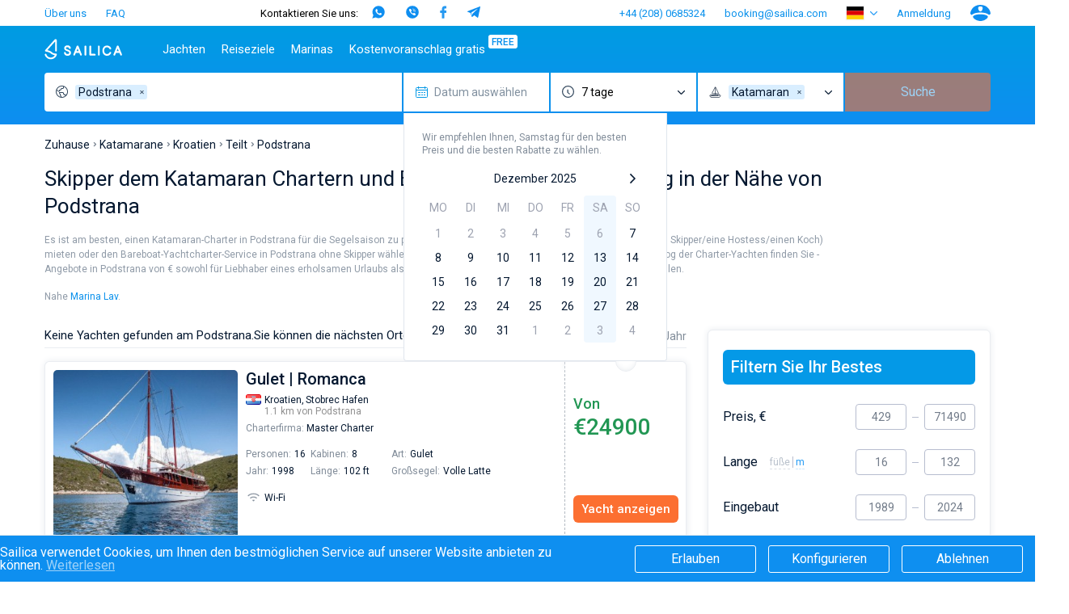

--- FILE ---
content_type: text/html; charset=UTF-8
request_url: https://sailica.com/de/catalog/croatia/podstrana/catamaran
body_size: 16020
content:
<!DOCTYPE html>
<html lang="de" style="overflow:hidden; touch-action:none;">
<head>
    <link rel="preconnect" href="https://fonts.googleapis.com/" crossorigin>
    <link rel="preconnect" href="https://fonts.gstatic.com/" crossorigin>
    <link rel="preload" href="https://fonts.googleapis.com/css?family=Roboto:400,500,700&subset=cyrillic" as="style" onload="this.onload=null;this.rel='stylesheet'" />
    <noscript>
        <link rel="stylesheet" media="screen" href="https://fonts.googleapis.com/css?family=Roboto:400,500,700&subset=cyrillic">
    </noscript>
    <meta name="msvalidate.01" content="860B7A7BB89EABCDAB2C9A288D507028"/>
    <meta charset="utf-8">
    <meta http-equiv="X-UA-Compatible" content="IE=edge">
    <title>Charter von dem Katamaran in Podstrana ▶️Sailica.com</title>
    <meta name="description" content="Charter von dem Katamaran oder Yachtcharter mit dem Skipper ☑️ Die besten Preise in Podstrana vom Yachtcharter-Service Sailica">
            <link rel="canonical" href="https://sailica.com/de/catalog/croatia/podstrana/catamaran">
    
    <meta name="robots" content="max-snippet:-1, max-image-preview:large, max-video-preview:-1"/>

                        <link rel="alternate" hreflang="en-gb" href="https://sailica.com/catalog/croatia/podstrana/catamaran">
                    <link rel="alternate" hreflang="en-us" href="https://sailica.com/catalog/croatia/podstrana/catamaran">
                    <link rel="alternate" hreflang="ru-ru" href="https://sailica.com/ru/catalog/croatia/podstrana/catamaran">
                    <link rel="alternate" hreflang="de-de" href="https://sailica.com/de/catalog/croatia/podstrana/catamaran">
                    <link rel="alternate" hreflang="uk-ua" href="https://sailica.ua/catalog/croatia/podstrana/catamaran">
                    <link rel="alternate" hreflang="en" href="https://sailica.com/catalog/croatia/podstrana/catamaran">
                    <link rel="alternate" hreflang="ru" href="https://sailica.com/ru/catalog/croatia/podstrana/catamaran">
                    <link rel="alternate" hreflang="de" href="https://sailica.com/de/catalog/croatia/podstrana/catamaran">
                    <link rel="alternate" hreflang="uk" href="https://sailica.ua/catalog/croatia/podstrana/catamaran">
                        <link rel="alternate" href="https://sailica.com/catalog/croatia/podstrana/catamaran" hreflang="x-default"/>
        <meta property="og:title" content="Charter von dem Katamaran in Podstrana ▶️Sailica.com">
    <meta property="og:description" content="Charter von dem Katamaran oder Yachtcharter mit dem Skipper ☑️ Die besten Preise in Podstrana vom Yachtcharter-Service Sailica">
    <meta property="og:image" content="https://sailica.com/frontend/img/og-de.png">
    <meta property="og:type" content="website">
    <meta property="og:url" content="https://sailica.com/de/catalog/croatia/podstrana/catamaran">
    <meta name="msapplication-navbutton-color" content="#377FE8">
    <meta name="apple-mobile-web-app-status-bar-style" content="#377FE8">
    <meta name="viewport" content="width=device-width, initial-scale=1, maximum-scale=1, user-scalable=no">
    <meta name="apple-itunes-app" content="app-id=1358778605">
    <link rel="apple-touch-icon" sizes="57x57" href="/icon/apple-icon-57x57.png">
    <link rel="apple-touch-icon" sizes="60x60" href="/icon/apple-icon-60x60.png">
    <link rel="apple-touch-icon" sizes="72x72" href="/icon/apple-icon-72x72.png">
    <link rel="apple-touch-icon" sizes="76x76" href="/icon/apple-icon-76x76.png">
    <link rel="apple-touch-icon" sizes="114x114" href="/icon/apple-icon-114x114.png">
    <link rel="apple-touch-icon" sizes="120x120" href="/icon/apple-icon-120x120.png">
    <link rel="apple-touch-icon" sizes="144x144" href="/icon/apple-icon-144x144.png">
    <link rel="apple-touch-icon" sizes="152x152" href="/icon/apple-icon-152x152.png">
    <link rel="apple-touch-icon" sizes="180x180" href="/icon/apple-icon-180x180.png">
    <link rel="icon" type="image/png" sizes="192x192" href="/icon/android-icon-192x192.png">
    <link rel="icon" type="image/png" sizes="32x32" href="/icon/favicon-32x32.png">
    <link rel="icon" type="image/png" sizes="96x96" href="/icon/favicon-96x96.png">
    <link rel="icon" type="image/png" sizes="16x16" href="/icon/favicon-16x16.png">
    <link rel="manifest" href="/icon/manifest.json">
    <meta name="yandex-verification" content="0c816fd7240f3676"/>
    <meta name="google-site-verification" content="3V9cBbRtPWdY1CeZFhVYkRD6kWTZMAx_AVOOrlogE4A"/>
    <meta name='wmail-verification' content='6534aaa24149bd483bfbf6d812abf281'/>
    <meta name="msapplication-TileColor" content="#377FE8">
    <meta name="msapplication-TileImage" content="/icon/ms-icon-144x144.png">
    <meta name="csrf-token" content="eoYpTpMvY6yPv3qlmrXrEOdXr3JMHRCmNtiC0TPa">
    <meta name="locale" content="de">
    <link rel="preload" media="screen" href="/frontend/app.css?id=126d4d8340ab2886c378" as="style" onload="this.onload=null;this.rel='stylesheet'">
    <noscript>
        <link rel="stylesheet" media="screen" href="/frontend/app.css?id=126d4d8340ab2886c378">
    </noscript>
    <style>
        i#solar-d-black,i#app-store-en,i#app-store-ru,i#app-store-de,i#app-store-ua{display: inline-block;background-repeat: no-repeat;background-position: center;background-size: contain;-webkit-transform: translateZ(0);transform: translateZ(0);}
        i#solar-d-black{width:118px;height:17px;background-image:url("/frontend/img/icon/solar-d-black-new.svg");}i#solar-d-black.lazy{background-image:none;}
        i#app-store-en{background-image: url("/frontend/img/icon/app-store-en.svg");}
        i#app-store-ru{background-image: url("/frontend/img/icon/app-store-ru.svg");}
        i#app-store-de{background-image: url("/frontend/img/icon/app-store-de.svg");}
        @media  only screen and (min-width:992px) and (max-width:1199px){.footer__bottom_column.last i#solar-d-black{width:90px;height:30px}.footer__bottom_column.last .footer__dev{font-size:12px}.footer__bottom_column.last .footer__app-store .app-store-de,.footer__bottom_column.last .footer__app-store .app-store-en,.footer__bottom_column.last .footer__app-store .app-store-ru{width:100px;height:35px}}
        .page_catalog .filters-wrapper .filters-content .founded.founded-desktop {
            display: block;
        }
        .wrapper-all{visibility:hidden;}
        .sailica-loader{position:fixed;width:140px;height:100px;top:0;bottom:0;margin:auto;z-index:9;pointer-events:none}i.sailica-loader__icon{background-image:url("data:image/svg+xml;utf8,<svg xmlns='http://www.w3.org/2000/svg' viewBox='0 0 14.93 24.97'><g data-name='Слой 2'><g data-name='Слой 1'><path data-name='path0 fill' d='M7.44 25A7.67 7.67 0 0 1 0 19.45a1 1 0 0 1 2-.52 5.67 5.67 0 0 0 10.44 1 10.17 10.17 0 0 1-2.85-.72 8.06 8.06 0 0 1-2.18-1.42 6.39 6.39 0 0 0-1.76-1.16 19.9 19.9 0 0 0-3.84-1C1 15.39.72 15.33.45 15a1 1 0 0 1 .15-1.4C1.44 12.68 12.12.66 12.23.54a1.52 1.52 0 0 1 2.65 1.08v12.74a1 1 0 0 1-1 1 1 1 0 0 1-1-1V2.93c-2.12 2.38-7.29 8.2-9.62 10.81a18.85 18.85 0 0 1 3.24 1 8.38 8.38 0 0 1 2.29 1.48 6.08 6.08 0 0 0 1.65 1.09 8.61 8.61 0 0 0 3.2.63 1.27 1.27 0 0 1 1.05.38 1 1 0 0 1 .24.77v.1A7.35 7.35 0 0 1 12.55 23a7.61 7.61 0 0 1-5.11 2z' style='fill:%232695e9'/></g></g></svg>");display:inline-block;background-repeat:no-repeat;background-position:center;background-size:contain;-webkit-transform:translateZ(0);transform:translateZ(0)}.sailica-loader__icon{width:60px;height:100%;margin-right:2px;-webkit-transform-origin:bottom center;-ms-transform-origin:bottom center;transform-origin:bottom center;-webkit-animation:2.4s ease-in-out infinite animBoat;animation:2.4s ease-in-out infinite animBoat}.sailica-loader__dote[dote-num="1"],.sailica-loader__dote[dote-num="2"],.sailica-loader__dote[dote-num="3"]{-webkit-animation:2.4s ease-in-out infinite moveDoteUp;animation:2.4s ease-in-out infinite moveDoteUp}.sailica-loader__dote{width:12px;height:12px;margin:0 3px;-webkit-border-radius:50%;border-radius:50%;background:#0e8ff0;overflow:hidden;-webkit-transform:translateY(6px) rotate(0) translateZ(0) scale(1);transform:translateY(6px) rotate(0) translateZ(0) scale(1)}.sailica-loader,.sailica-loader__dote{display:inline-block}.sailica-loader__dote[dote-num="2"]{-webkit-animation-delay:.3s;animation-delay:.3s}.sailica-loader__dote[dote-num="3"]{-webkit-animation-delay:.6s;animation-delay:.6s}@-webkit-keyframes animBoat{0%,100%{-webkit-transform:translateY(2px) rotate(4deg) translateZ(0) scale(1);transform:translateY(2px) rotate(4deg) translateZ(0) scale(1)}50%{-webkit-transform:translateY(-2px) rotate(-2deg) translateZ(0) scale(1);transform:translateY(-2px) rotate(-2deg) translateZ(0) scale(1)}}@keyframes  animBoat{0%,100%{-webkit-transform:translateY(2px) rotate(4deg) translateZ(0) scale(1);transform:translateY(2px) rotate(4deg) translateZ(0) scale(1)}50%{-webkit-transform:translateY(-2px) rotate(-2deg) translateZ(0) scale(1);transform:translateY(-2px) rotate(-2deg) translateZ(0) scale(1)}}@-webkit-keyframes moveDoteUp{0%,100%{-webkit-transform:translateY(6px);transform:translateY(6px)}50%{-webkit-transform:translateY(-6px);transform:translateY(-6px)}}@keyframes  moveDoteUp{0%,100%{-webkit-transform:translateY(6px);transform:translateY(6px)}50%{-webkit-transform:translateY(-6px);transform:translateY(-6px)}}
        #loading__container{display:flex;align-content:center;justify-content:center;height:100vh;width:100vw;font-family:Arial,sans-serif;font-size:16px;color:#3a4e68}#loading__container div{align-self:center}
    </style>

















                        <script>(function (w, d, s, l, i) {
        w[l] = w[l] || [];
        w[l].push({
            'gtm.start':
                new Date().getTime(), event: 'gtm.js'
        });
        var f = d.getElementsByTagName(s)[0],
            j = d.createElement(s), dl = l != 'dataLayer' ? '&l=' + l : '';
        j.defer = true;
        j.src =
            'https://www.googletagmanager.com/gtm.js?id=' + i + dl;
        f.parentNode.insertBefore(j, f);
    })(window, document, 'script', 'dataLayer', 'GTM-PKV9BTZ');
</script>
            
            <script type="application/ld+json">{"@context":"https://schema.org","@type":"BreadcrumbList","itemListElement":[{"@type":"ListItem","position":1,"name":"Zuhause","item":"https://sailica.com/de"},{"@type":"ListItem","position":2,"name":"Katamarane","item":"https://sailica.com/de/catalog/catamaran"},{"@type":"ListItem","position":3,"name":"Kroatien","item":"https://sailica.com/de/catalog/croatia"},{"@type":"ListItem","position":4,"name":"Teilt","item":"https://sailica.com/de/catalog/croatia/region-split"},{"@type":"ListItem","position":5,"name":"Podstrana","item":"https://sailica.com/de/catalog/croatia/podstrana"}]}</script>
                    <script type="application/ld+json">{"@context":"https://schema.org","@type":"CreativeWorkSeries","name":"Charter von dem Katamaran in Podstrana ▶️Sailica.com","aggregateRating": {"@type": "AggregateRating","ratingValue": "4.75","bestRating": "5","ratingCount": "61"}}</script>
    </head><body class="body" style="overflow:hidden; touch-action:none;">
            <noscript>
    <iframe src="https://www.googletagmanager.com/ns.html?id=GTM-PKV9BTZ" height="0" width="0" style="display:none;visibility:hidden"></iframe>
</noscript>
    <div id="loading__container">
    <div class="sailica-loader-main">
    <i class="sailica-loader-main__icon"></i>
    <span class="sailica-loader-main__dote" dote-num="1"></span>
    <span class="sailica-loader-main__dote" dote-num="2"></span>
    <span class="sailica-loader-main__dote" dote-num="3"></span>
</div></div>
<div class="page wrapper-all" id="yacht-catalog-page"
     :class="[{'is-scroll-top': scroll.delta === -1}, {'is-mounted': isMounted}, {'is-desktop': isDesktop}, {'is-device': !isDesktop}]">
    <header class="hdr" :class="{'is-open': isHeaderBurger}" :style="headerInnerMobileStyle()">
    <div v-if="isDesktop" class="hdr-desktop">
        <div class="hdr-top content-area">
    <ul class="hdr-top-items">
        <li class="hdr-top-item">
            <a href="https://sailica.com/de/about-us"
               class="link  ">Über uns</a>
        </li>
            <li class="hdr-top-item">
            <a href="https://sailica.com/de/faq"
               class="link  ">FAQ</a>
        </li>
        </ul>
    <ul class="hdr-top-items">
        <li class="hdr-top-item">
    <div class="soc-text-block">
        Kontaktieren Sie uns:    </div>
    <div class="soc-head">
        <a href="https://wa.me/380934661696"
            rel="nofollow" target="_blank"
            class="social_head_link_wa"><i title="WhatsApp" class="wa-head"></i></a>
        <a href="viber://chat?number=380934661696"
            rel="nofollow" target="_blank"
            class="social__link social_head_link_viber"><i title="Viber" class="viber-head"></i></a>
        <a href="https://m.me/sailicacom"
            rel="nofollow" target="_blank"
            class="social_head_link_fb"><i title="Facebook" class="fb-head"></i></a>
        <a href="https://t.me/+380934661696"
            rel="nofollow" target="_blank"
            class="social_head_link_tg"><i title="Telegram" class="tg-head"></i></a>
    </div>
</li>
    </ul>
    <ul class="hdr-top-items">
        <li class="hdr-top-item">
            <a href="tel:+442080685324" class="link">+44 (208) 0685324</a>
        </li>
            <li class="hdr-top-item">
            <a href="/cdn-cgi/l/email-protection#7d1f12121614131a3d0e1c1411141e1c531e1210" class="link"><span class="__cf_email__" data-cfemail="294b46464240474e695a484045404a48074a4644">[email&#160;protected]</span></a>
        </li>
            <li class="hdr-top-item">
        <span class="hdr-locale" :class="{open: isHeaderLanguages}" @click.stop="clickHeaderLanguages">
            <i class="flag de-locale-flag"></i>
        </span>
        <ul class="hdr-locale-list" :class="{open: isHeaderLanguages}" v-click-outside.stop="clickOutsideHeaderLanguages">
                                                <li class="hdr-locale-item">
                        <a id="hdr-locale-link-en" class="link" href="https://sailica.com/catalog/croatia/podstrana/catamaran" aria-label="Switch to en language">
                            <i class="flag en-locale-flag"></i>
                        </a>
                    </li>
                                                                <li class="hdr-locale-item">
                        <a id="hdr-locale-link-ru" class="link" href="https://sailica.com/ru/catalog/croatia/podstrana/catamaran" aria-label="Switch to ru language">
                            <i class="flag ru-locale-flag"></i>
                        </a>
                    </li>
                                                                                            <li class="hdr-locale-item">
                        <a id="hdr-locale-link-uk" class="link" href="https://sailica.ua/catalog/croatia/podstrana/catamaran" aria-label="Switch to uk language">
                            <i class="flag uk-locale-flag"></i>
                        </a>
                    </li>
                                    </ul>
    </li>
        <li v-if="lsAvailable" class="hdr-top-item favourites " :class="{'is-active': favouritesArr.length > 0}">
    <a href="https://sailica.com/de/wishlist" class="link" aria-label="Wishlist">
        <span v-if="favouritesArr.length !== 0" class="link-count">{{ favouritesArr.length }}</span>
        <span class="link-icon">
            <i class="heart heart-stroke-blue"></i>
            <i class="heart heart-fill-blue"></i>
        </span>
    </a>
</li>        <li class="hdr-top-item">
                    <button class="link" title="Anmeldung" @click.prevent="initModal('login')">
                Anmeldung            </button>
            </li>
    <li class="hdr-top-item user-icon">
        <button class="link" title="Konto" @click.prevent="initModal('login-singup')">
            <i class="user-blue"></i>
        </button>
    </li>
    </ul>
</div>        <div class="hdr-bottom">
    <div class="hdr-bottom-inner">
        <div class="hdr-menu">
            <div class="hdr-bottom-row content-area">
                <ul class="hdr-bottom-items">
                    <li class="hdr-bottom-item">
                        <a href="https://sailica.com/de" class="link logo ">
    <img src="/frontend/img/logo/sailica.svg" width="96" height="26" title="Jachtcharter: Mieten Sie eine Jacht, Segelboote und Katamarane bei Sailica Jacht Buchungssystem"
         alt="Jachtcharter: Mieten Sie eine Jacht, Segelboote und Katamarane bei Sailica Jacht Buchungssystem">
</a>                    </li>
                </ul>
                <ul class="hdr-bottom-items">
                    <li class="hdr-bottom-item is-active " @mouseover.stop="mouseOverHdrMenuItem($event)" @mouseleave.stop="mouseLeaveHdrMenuItem($event)">
        <a class="link color-1" href="https://sailica.com/de/catalog">Jachten</a>
                    <div class="hdr-bottom-sub-items-block">
                <ul class="hdr-bottom-sub-items-columns content-area">
                                            <li class="hdr-bottom-sub-items-column for-catalog">
                            <ul class="hdr-bottom-sub-items">
                                                                    <li class="hdr-bottom-sub-item  ">
                                                                                    <span class="link color-1">Beliebte Länder</span>
                                                                                                                            <ul class="hdr-bottom-sub-item-children">
                                                                                                    <li class="hdr-bottom-sub-item-child  ">
                                                        <a class="link color-1" href="https://sailica.com/de/catalog/croatia">
                                                            <span>Kroatien</span>
                                                        </a>
                                                    </li>
                                                                                                    <li class="hdr-bottom-sub-item-child  ">
                                                        <a class="link color-1" href="https://sailica.com/de/catalog/greece">
                                                            <span>Griechenland</span>
                                                        </a>
                                                    </li>
                                                                                                    <li class="hdr-bottom-sub-item-child  ">
                                                        <a class="link color-1" href="https://sailica.com/de/catalog/italy">
                                                            <span>Italien</span>
                                                        </a>
                                                    </li>
                                                                                                    <li class="hdr-bottom-sub-item-child  ">
                                                        <a class="link color-1" href="https://sailica.com/de/catalog/turkey">
                                                            <span>Türkei</span>
                                                        </a>
                                                    </li>
                                                                                                    <li class="hdr-bottom-sub-item-child  ">
                                                        <a class="link color-1" href="https://sailica.com/de/catalog/spain">
                                                            <span>Spanien</span>
                                                        </a>
                                                    </li>
                                                                                                    <li class="hdr-bottom-sub-item-child  ">
                                                        <a class="link color-1" href="https://sailica.com/de/catalog/france">
                                                            <span>Frankreich</span>
                                                        </a>
                                                    </li>
                                                                                                    <li class="hdr-bottom-sub-item-child  ">
                                                        <a class="link color-1" href="https://sailica.com/de/catalog/seychelles">
                                                            <span>Seychellen</span>
                                                        </a>
                                                    </li>
                                                                                                    <li class="hdr-bottom-sub-item-child  ">
                                                        <a class="link color-1" href="https://sailica.com/de/catalog/british-virgin-islands">
                                                            <span>Britische Jungferninseln</span>
                                                        </a>
                                                    </li>
                                                                                                    <li class="hdr-bottom-sub-item-child  ">
                                                        <a class="link color-1" href="https://sailica.com/de/catalog/martinique">
                                                            <span>Martinique</span>
                                                        </a>
                                                    </li>
                                                                                                    <li class="hdr-bottom-sub-item-child  ">
                                                        <a class="link color-1" href="https://sailica.com/de/catalog/bahamas">
                                                            <span>Bahamas</span>
                                                        </a>
                                                    </li>
                                                                                            </ul>
                                                                            </li>
                                                            </ul>
                        </li>
                                            <li class="hdr-bottom-sub-items-column for-catalog">
                            <ul class="hdr-bottom-sub-items">
                                                                    <li class="hdr-bottom-sub-item  ">
                                                                                    <span class="link color-1">Beliebte Reiseziele</span>
                                                                                                                            <ul class="hdr-bottom-sub-item-children">
                                                                                                    <li class="hdr-bottom-sub-item-child  ">
                                                        <a class="link color-1" href="https://sailica.com/de/catalog/croatia/region-split">
                                                            <span>Teilt</span>
                                                        </a>
                                                    </li>
                                                                                                    <li class="hdr-bottom-sub-item-child  ">
                                                        <a class="link color-1" href="https://sailica.com/de/catalog/croatia/region-sibenik">
                                                            <span>Sibenik</span>
                                                        </a>
                                                    </li>
                                                                                                    <li class="hdr-bottom-sub-item-child  ">
                                                        <a class="link color-1" href="https://sailica.com/de/catalog/croatia/region-zadar">
                                                            <span>Zadar</span>
                                                        </a>
                                                    </li>
                                                                                                    <li class="hdr-bottom-sub-item-child  ">
                                                        <a class="link color-1" href="https://sailica.com/de/catalog/italy/sardinia">
                                                            <span>Sardinien</span>
                                                        </a>
                                                    </li>
                                                                                                    <li class="hdr-bottom-sub-item-child  ">
                                                        <a class="link color-1" href="https://sailica.com/de/catalog/italy/sicily">
                                                            <span>Sizilien</span>
                                                        </a>
                                                    </li>
                                                                                                    <li class="hdr-bottom-sub-item-child  ">
                                                        <a class="link color-1" href="https://sailica.com/de/catalog/spain/region-ibiza">
                                                            <span>Ibiza</span>
                                                        </a>
                                                    </li>
                                                                                                    <li class="hdr-bottom-sub-item-child  ">
                                                        <a class="link color-1" href="https://sailica.com/de/catalog/greece/athens">
                                                            <span>Athen</span>
                                                        </a>
                                                    </li>
                                                                                                    <li class="hdr-bottom-sub-item-child  ">
                                                        <a class="link color-1" href="https://sailica.com/de/catalog/greece/lefkada">
                                                            <span>Lefkada</span>
                                                        </a>
                                                    </li>
                                                                                                    <li class="hdr-bottom-sub-item-child  ">
                                                        <a class="link color-1" href="https://sailica.com/de/catalog/greece/corfu">
                                                            <span>Korfu</span>
                                                        </a>
                                                    </li>
                                                                                                    <li class="hdr-bottom-sub-item-child  ">
                                                        <a class="link color-1" href="https://sailica.com/de/catalog/turkey/region-mugla">
                                                            <span>Region Mugla</span>
                                                        </a>
                                                    </li>
                                                                                            </ul>
                                                                            </li>
                                                            </ul>
                        </li>
                                            <li class="hdr-bottom-sub-items-column for-catalog">
                            <ul class="hdr-bottom-sub-items">
                                                                    <li class="hdr-bottom-sub-item  ">
                                                                                    <span class="link color-1">Beliebte Marinas</span>
                                                                                                                            <ul class="hdr-bottom-sub-item-children">
                                                                                                    <li class="hdr-bottom-sub-item-child  ">
                                                        <a class="link color-1" href="https://sailica.com/de/catalog/greece/alimos-marina">
                                                            <span>Alimos Marina</span>
                                                        </a>
                                                    </li>
                                                                                                    <li class="hdr-bottom-sub-item-child  ">
                                                        <a class="link color-1" href="https://sailica.com/de/catalog/greece/lefkas">
                                                            <span>D-Marin Lefkas</span>
                                                        </a>
                                                    </li>
                                                                                                    <li class="hdr-bottom-sub-item-child  ">
                                                        <a class="link color-1" href="https://sailica.com/de/catalog/croatia/marina-dalmacija">
                                                            <span>Marina Dalmacija</span>
                                                        </a>
                                                    </li>
                                                                                                    <li class="hdr-bottom-sub-item-child  ">
                                                        <a class="link color-1" href="https://sailica.com/de/catalog/greece/marina-gouvia">
                                                            <span>D-Marin Gouvia Marina</span>
                                                        </a>
                                                    </li>
                                                                                                    <li class="hdr-bottom-sub-item-child  ">
                                                        <a class="link color-1" href="https://sailica.com/de/catalog/croatia/marina-baotic">
                                                            <span>Marina Baotic</span>
                                                        </a>
                                                    </li>
                                                                                                    <li class="hdr-bottom-sub-item-child  ">
                                                        <a class="link color-1" href="https://sailica.com/de/catalog/croatia/marina-mandalina">
                                                            <span>Marina Mandalina</span>
                                                        </a>
                                                    </li>
                                                                                                    <li class="hdr-bottom-sub-item-child  ">
                                                        <a class="link color-1" href="https://sailica.com/de/catalog/croatia/marina-kornati">
                                                            <span>Marina Kornati</span>
                                                        </a>
                                                    </li>
                                                                                                    <li class="hdr-bottom-sub-item-child  ">
                                                        <a class="link color-1" href="https://sailica.com/de/catalog/croatia/marina-kastela">
                                                            <span>Marina Kastela</span>
                                                        </a>
                                                    </li>
                                                                                                    <li class="hdr-bottom-sub-item-child  ">
                                                        <a class="link color-1" href="https://sailica.com/de/catalog/croatia/aci-dubrovnik">
                                                            <span>ACI Dubrovnik</span>
                                                        </a>
                                                    </li>
                                                                                                    <li class="hdr-bottom-sub-item-child  ">
                                                        <a class="link color-1" href="https://sailica.com/de/catalog/croatia/veruda">
                                                            <span>Veruda</span>
                                                        </a>
                                                    </li>
                                                                                            </ul>
                                                                            </li>
                                                            </ul>
                        </li>
                                            <li class="hdr-bottom-sub-items-column for-catalog">
                            <ul class="hdr-bottom-sub-items">
                                                                    <li class="hdr-bottom-sub-item  ">
                                                                                    <span class="link color-1">Beliebte Marken</span>
                                                                                                                            <ul class="hdr-bottom-sub-item-children">
                                                                                                    <li class="hdr-bottom-sub-item-child  ">
                                                        <a class="link color-1" href="https://sailica.com/de/catalog/beneteau">
                                                            <span>Beneteau</span>
                                                        </a>
                                                    </li>
                                                                                                    <li class="hdr-bottom-sub-item-child  ">
                                                        <a class="link color-1" href="https://sailica.com/de/catalog/jeanneau">
                                                            <span>Jeanneau</span>
                                                        </a>
                                                    </li>
                                                                                                    <li class="hdr-bottom-sub-item-child  ">
                                                        <a class="link color-1" href="https://sailica.com/de/catalog/bavaria">
                                                            <span>Bavaria</span>
                                                        </a>
                                                    </li>
                                                                                                    <li class="hdr-bottom-sub-item-child  ">
                                                        <a class="link color-1" href="https://sailica.com/de/catalog/dufour">
                                                            <span>Dufour</span>
                                                        </a>
                                                    </li>
                                                                                                    <li class="hdr-bottom-sub-item-child  ">
                                                        <a class="link color-1" href="https://sailica.com/de/catalog/elan">
                                                            <span>Elan</span>
                                                        </a>
                                                    </li>
                                                                                                    <li class="hdr-bottom-sub-item-child  ">
                                                        <a class="link color-1" href="https://sailica.com/de/catalog/hanse">
                                                            <span>Hanse</span>
                                                        </a>
                                                    </li>
                                                                                                    <li class="hdr-bottom-sub-item-child  ">
                                                        <a class="link color-1" href="https://sailica.com/de/catalog/excess">
                                                            <span>Excess</span>
                                                        </a>
                                                    </li>
                                                                                                    <li class="hdr-bottom-sub-item-child  ">
                                                        <a class="link color-1" href="https://sailica.com/de/catalog/lagoon">
                                                            <span>Lagoon</span>
                                                        </a>
                                                    </li>
                                                                                                    <li class="hdr-bottom-sub-item-child  ">
                                                        <a class="link color-1" href="https://sailica.com/de/catalog/bali-catamarans">
                                                            <span>Bali</span>
                                                        </a>
                                                    </li>
                                                                                                    <li class="hdr-bottom-sub-item-child  ">
                                                        <a class="link color-1" href="https://sailica.com/de/catalog/fountaine-pajot">
                                                            <span>Fountaine Pajot</span>
                                                        </a>
                                                    </li>
                                                                                                    <li class="hdr-bottom-sub-item-child  ">
                                                        <a class="link color-1" href="https://sailica.com/de/catalog/leopard-catamarans">
                                                            <span>Leopard</span>
                                                        </a>
                                                    </li>
                                                                                            </ul>
                                                                            </li>
                                                            </ul>
                        </li>
                                            <li class="hdr-bottom-sub-items-column for-catalog">
                            <ul class="hdr-bottom-sub-items">
                                                                    <li class="hdr-bottom-sub-item  ">
                                                                                    <a class="link color-1"
                                               href="https://sailica.com/de/catalog/catamaran">Kathamarans</a>
                                                                                                                            <ul class="hdr-bottom-sub-item-children">
                                                                                                    <li class="hdr-bottom-sub-item-child  ">
                                                        <a class="link color-1" href="https://sailica.com/de/catalog?models=lagoon-40">
                                                            <span>Lagoon 40</span>
                                                        </a>
                                                    </li>
                                                                                                    <li class="hdr-bottom-sub-item-child  ">
                                                        <a class="link color-1" href="https://sailica.com/de/catalog?models=lagoon-42">
                                                            <span>Lagoon 42</span>
                                                        </a>
                                                    </li>
                                                                                                    <li class="hdr-bottom-sub-item-child  ">
                                                        <a class="link color-1" href="https://sailica.com/de/catalog?models=lagoon-46">
                                                            <span>Lagoon 46</span>
                                                        </a>
                                                    </li>
                                                                                                    <li class="hdr-bottom-sub-item-child  ">
                                                        <a class="link color-1" href="https://sailica.com/de/catalog?models=lagoon-50">
                                                            <span>Lagoon 50</span>
                                                        </a>
                                                    </li>
                                                                                                    <li class="hdr-bottom-sub-item-child  ">
                                                        <a class="link color-1" href="https://sailica.com/de/catalog?models=bali-catspace">
                                                            <span>Bali Catspace</span>
                                                        </a>
                                                    </li>
                                                                                                    <li class="hdr-bottom-sub-item-child  ">
                                                        <a class="link color-1" href="https://sailica.com/de/catalog?models=bali-42">
                                                            <span>Bali 4.2</span>
                                                        </a>
                                                    </li>
                                                                                                    <li class="hdr-bottom-sub-item-child  ">
                                                        <a class="link color-1" href="https://sailica.com/de/catalog?models=bali-46">
                                                            <span>Bali 4.6</span>
                                                        </a>
                                                    </li>
                                                                                                    <li class="hdr-bottom-sub-item-child  ">
                                                        <a class="link color-1" href="https://sailica.com/de/catalog?models=bali-54">
                                                            <span>Bali 5.4</span>
                                                        </a>
                                                    </li>
                                                                                                    <li class="hdr-bottom-sub-item-child  ">
                                                        <a class="link color-1" href="https://sailica.com/de/catalog?models=astrea-42-4-2-cab">
                                                            <span>Astrea 42</span>
                                                        </a>
                                                    </li>
                                                                                                    <li class="hdr-bottom-sub-item-child  ">
                                                        <a class="link color-1" href="https://sailica.com/de/catalog?models=excess-11">
                                                            <span>Excess 11</span>
                                                        </a>
                                                    </li>
                                                                                            </ul>
                                                                            </li>
                                                            </ul>
                        </li>
                                            <li class="hdr-bottom-sub-items-column for-catalog">
                            <ul class="hdr-bottom-sub-items">
                                                                    <li class="hdr-bottom-sub-item  ">
                                                                                    <a class="link color-1"
                                               href="https://sailica.com/de/catalog/sailing-yacht">Segelyachten</a>
                                                                                                                            <ul class="hdr-bottom-sub-item-children">
                                                                                                    <li class="hdr-bottom-sub-item-child  ">
                                                        <a class="link color-1" href="https://sailica.com/de/catalog?models=bavaria-c42">
                                                            <span>Bavaria C42</span>
                                                        </a>
                                                    </li>
                                                                                                    <li class="hdr-bottom-sub-item-child  ">
                                                        <a class="link color-1" href="https://sailica.com/de/catalog?models=bavaria-cruiser-46">
                                                            <span>Bavaria Cruiser 46</span>
                                                        </a>
                                                    </li>
                                                                                                    <li class="hdr-bottom-sub-item-child  ">
                                                        <a class="link color-1" href="https://sailica.com/de/catalog?models=bavaria-cruiser-51">
                                                            <span>Bavaria Cruiser 51</span>
                                                        </a>
                                                    </li>
                                                                                                    <li class="hdr-bottom-sub-item-child  ">
                                                        <a class="link color-1" href="https://sailica.com/de/catalog?models=oceanis-401">
                                                            <span>Oceanis 40.1</span>
                                                        </a>
                                                    </li>
                                                                                                    <li class="hdr-bottom-sub-item-child  ">
                                                        <a class="link color-1" href="https://sailica.com/de/catalog?models=oceanis-461">
                                                            <span>Oceanis 46.1</span>
                                                        </a>
                                                    </li>
                                                                                                    <li class="hdr-bottom-sub-item-child  ">
                                                        <a class="link color-1" href="https://sailica.com/de/catalog?models=oceanis-511">
                                                            <span>Oceanis 51.1</span>
                                                        </a>
                                                    </li>
                                                                                                    <li class="hdr-bottom-sub-item-child  ">
                                                        <a class="link color-1" href="https://sailica.com/de/catalog?models=jeanneau-54">
                                                            <span>Jeanneau 54</span>
                                                        </a>
                                                    </li>
                                                                                                    <li class="hdr-bottom-sub-item-child  ">
                                                        <a class="link color-1" href="https://sailica.com/de/catalog?models=sun-odyssey-440">
                                                            <span>Sun Odyssey 440</span>
                                                        </a>
                                                    </li>
                                                                                                    <li class="hdr-bottom-sub-item-child  ">
                                                        <a class="link color-1" href="https://sailica.com/de/catalog?models=sun-odyssey-410">
                                                            <span>Sun Odyssey 410</span>
                                                        </a>
                                                    </li>
                                                                                                    <li class="hdr-bottom-sub-item-child  ">
                                                        <a class="link color-1" href="https://sailica.com/de/catalog?models=dufour-460-grand-large">
                                                            <span>Dufour 46 GL</span>
                                                        </a>
                                                    </li>
                                                                                            </ul>
                                                                            </li>
                                                            </ul>
                        </li>
                                    </ul>
            </div>
            </li>
    <li class="hdr-bottom-item  " @mouseover.stop="mouseOverHdrMenuItem($event)" @mouseleave.stop="mouseLeaveHdrMenuItem($event)">
        <a class="link color-1" href="https://sailica.com/de/destinations">Reiseziele</a>
                    <div class="hdr-bottom-sub-items-block">
                <ul class="hdr-bottom-sub-items-columns content-area">
                                            <li class="hdr-bottom-sub-items-column">
                            <ul class="hdr-bottom-sub-items">
                                                                    <li class="hdr-bottom-sub-item  ">
                                                                                    <a class="link color-1"
                                               href="https://sailica.com/de/destinations/croatia">Kroatien</a>
                                                                                                                            <ul class="hdr-bottom-sub-item-children">
                                                                                                    <li class="hdr-bottom-sub-item-child  ">
                                                        <a class="link color-1" href="https://sailica.com/de/destinations/zadar">
                                                            <span>Zadar</span>
                                                        </a>
                                                    </li>
                                                                                                    <li class="hdr-bottom-sub-item-child  ">
                                                        <a class="link color-1" href="https://sailica.com/de/destinations/split">
                                                            <span>Split</span>
                                                        </a>
                                                    </li>
                                                                                                    <li class="hdr-bottom-sub-item-child  ">
                                                        <a class="link color-1" href="https://sailica.com/de/destinations/dubrovnik">
                                                            <span>Dubrovnik</span>
                                                        </a>
                                                    </li>
                                                                                                    <li class="hdr-bottom-sub-item-child  ">
                                                        <a class="link color-1" href="https://sailica.com/de/destinations/biograd">
                                                            <span>Biograd</span>
                                                        </a>
                                                    </li>
                                                                                            </ul>
                                                                            </li>
                                                            </ul>
                        </li>
                                            <li class="hdr-bottom-sub-items-column">
                            <ul class="hdr-bottom-sub-items">
                                                                    <li class="hdr-bottom-sub-item  ">
                                                                                    <a class="link color-1"
                                               href="https://sailica.com/de/destinations/greece">Griechenland</a>
                                                                                                                            <ul class="hdr-bottom-sub-item-children">
                                                                                                    <li class="hdr-bottom-sub-item-child  ">
                                                        <a class="link color-1" href="https://sailica.com/de/destinations/athens">
                                                            <span>Athen</span>
                                                        </a>
                                                    </li>
                                                                                                    <li class="hdr-bottom-sub-item-child  ">
                                                        <a class="link color-1" href="https://sailica.com/de/destinations/lefkada">
                                                            <span>Lefkada</span>
                                                        </a>
                                                    </li>
                                                                                                    <li class="hdr-bottom-sub-item-child  ">
                                                        <a class="link color-1" href="https://sailica.com/de/destinations/corfu">
                                                            <span>Korfu</span>
                                                        </a>
                                                    </li>
                                                                                                    <li class="hdr-bottom-sub-item-child  ">
                                                        <a class="link color-1" href="https://sailica.com/de/destinations/volos">
                                                            <span>Volos</span>
                                                        </a>
                                                    </li>
                                                                                                    <li class="hdr-bottom-sub-item-child  ">
                                                        <a class="link color-1" href="https://sailica.com/de/destinations/lavrion">
                                                            <span>Lavrion</span>
                                                        </a>
                                                    </li>
                                                                                            </ul>
                                                                            </li>
                                                            </ul>
                        </li>
                                            <li class="hdr-bottom-sub-items-column">
                            <ul class="hdr-bottom-sub-items">
                                                                    <li class="hdr-bottom-sub-item  ">
                                                                                    <a class="link color-1"
                                               href="https://sailica.com/de/destinations/spain">Spanien</a>
                                                                                                                            <ul class="hdr-bottom-sub-item-children">
                                                                                                    <li class="hdr-bottom-sub-item-child  ">
                                                        <a class="link color-1" href="https://sailica.com/de/destinations/region-mallorca">
                                                            <span>Mallorca</span>
                                                        </a>
                                                    </li>
                                                                                                    <li class="hdr-bottom-sub-item-child  ">
                                                        <a class="link color-1" href="https://sailica.com/de/destinations/ibiza">
                                                            <span>Ibiza</span>
                                                        </a>
                                                    </li>
                                                                                                    <li class="hdr-bottom-sub-item-child  ">
                                                        <a class="link color-1" href="https://sailica.com/de/destinations/gran-canaria-city">
                                                            <span>Gran Canaria</span>
                                                        </a>
                                                    </li>
                                                                                                    <li class="hdr-bottom-sub-item-child  ">
                                                        <a class="link color-1" href="https://sailica.com/de/destinations/canary-islands">
                                                            <span>Kanarischen Inseln</span>
                                                        </a>
                                                    </li>
                                                                                                    <li class="hdr-bottom-sub-item-child  ">
                                                        <a class="link color-1" href="https://sailica.com/de/destinations/tenerife">
                                                            <span>Teneriffa</span>
                                                        </a>
                                                    </li>
                                                                                                    <li class="hdr-bottom-sub-item-child  ">
                                                        <a class="link color-1" href="https://sailica.com/de/destinations/balearic-islands">
                                                            <span>Balearen</span>
                                                        </a>
                                                    </li>
                                                                                            </ul>
                                                                            </li>
                                                            </ul>
                        </li>
                                            <li class="hdr-bottom-sub-items-column">
                            <ul class="hdr-bottom-sub-items">
                                                                    <li class="hdr-bottom-sub-item  ">
                                                                                    <a class="link color-1"
                                               href="https://sailica.com/de/destinations/portugal">Portugal</a>
                                                                                                                            <ul class="hdr-bottom-sub-item-children">
                                                                                                    <li class="hdr-bottom-sub-item-child  ">
                                                        <a class="link color-1" href="https://sailica.com/de/destinations/azores-islands">
                                                            <span>Azoren</span>
                                                        </a>
                                                    </li>
                                                                                                    <li class="hdr-bottom-sub-item-child  ">
                                                        <a class="link color-1" href="https://sailica.com/de/destinations/region-madeira">
                                                            <span>Madeira</span>
                                                        </a>
                                                    </li>
                                                                                            </ul>
                                                                            </li>
                                                            </ul>
                        </li>
                                            <li class="hdr-bottom-sub-items-column">
                            <ul class="hdr-bottom-sub-items">
                                                                    <li class="hdr-bottom-sub-item  ">
                                                                                    <a class="link color-1"
                                               href="https://sailica.com/de/destinations/italy">Italien</a>
                                                                                                                            <ul class="hdr-bottom-sub-item-children">
                                                                                                    <li class="hdr-bottom-sub-item-child  ">
                                                        <a class="link color-1" href="https://sailica.com/de/destinations/sicily">
                                                            <span>Sizilien</span>
                                                        </a>
                                                    </li>
                                                                                                    <li class="hdr-bottom-sub-item-child  ">
                                                        <a class="link color-1" href="https://sailica.com/de/destinations/sardinia">
                                                            <span>Sardinien</span>
                                                        </a>
                                                    </li>
                                                                                                    <li class="hdr-bottom-sub-item-child  ">
                                                        <a class="link color-1" href="https://sailica.com/de/destinations/salerno">
                                                            <span>Salerno</span>
                                                        </a>
                                                    </li>
                                                                                                    <li class="hdr-bottom-sub-item-child  ">
                                                        <a class="link color-1" href="https://sailica.com/de/destinations/naples">
                                                            <span>Neapel</span>
                                                        </a>
                                                    </li>
                                                                                                    <li class="hdr-bottom-sub-item-child  ">
                                                        <a class="link color-1" href="https://sailica.com/de/destinations/amalfi">
                                                            <span>Amalfi</span>
                                                        </a>
                                                    </li>
                                                                                            </ul>
                                                                            </li>
                                                            </ul>
                        </li>
                                            <li class="hdr-bottom-sub-items-column">
                            <ul class="hdr-bottom-sub-items">
                                                                    <li class="hdr-bottom-sub-item  ">
                                                                                    <a class="link color-1"
                                               href="https://sailica.com/de/destinations/turkey">Türkei</a>
                                                                                                                            <ul class="hdr-bottom-sub-item-children">
                                                                                                    <li class="hdr-bottom-sub-item-child  ">
                                                        <a class="link color-1" href="https://sailica.com/de/destinations/marmaris">
                                                            <span>Marmaris</span>
                                                        </a>
                                                    </li>
                                                                                                    <li class="hdr-bottom-sub-item-child  ">
                                                        <a class="link color-1" href="https://sailica.com/de/destinations/gocek">
                                                            <span>Gocek</span>
                                                        </a>
                                                    </li>
                                                                                                    <li class="hdr-bottom-sub-item-child  ">
                                                        <a class="link color-1" href="https://sailica.com/de/destinations/fethiye">
                                                            <span>Fethiye</span>
                                                        </a>
                                                    </li>
                                                                                                    <li class="hdr-bottom-sub-item-child  ">
                                                        <a class="link color-1" href="https://sailica.com/de/destinations/bodrum">
                                                            <span>Bodrum</span>
                                                        </a>
                                                    </li>
                                                                                            </ul>
                                                                            </li>
                                                            </ul>
                        </li>
                                            <li class="hdr-bottom-sub-items-column">
                            <ul class="hdr-bottom-sub-items">
                                                                    <li class="hdr-bottom-sub-item  ">
                                                                                    <a class="link color-1"
                                               href="https://sailica.com/de/destinations/caribbean-islands">Karibische Inseln</a>
                                                                                                                            <ul class="hdr-bottom-sub-item-children">
                                                                                                    <li class="hdr-bottom-sub-item-child  ">
                                                        <a class="link color-1" href="https://sailica.com/de/destinations/bahamas">
                                                            <span>Bahamas</span>
                                                        </a>
                                                    </li>
                                                                                                    <li class="hdr-bottom-sub-item-child  ">
                                                        <a class="link color-1" href="https://sailica.com/de/destinations/british-virgin-islands">
                                                            <span>Britische Jungferninseln</span>
                                                        </a>
                                                    </li>
                                                                                                    <li class="hdr-bottom-sub-item-child  ">
                                                        <a class="link color-1" href="https://sailica.com/de/destinations/martinique">
                                                            <span>Martinique</span>
                                                        </a>
                                                    </li>
                                                                                                    <li class="hdr-bottom-sub-item-child  ">
                                                        <a class="link color-1" href="https://sailica.com/de/destinations/st-lucia">
                                                            <span>St Lucia</span>
                                                        </a>
                                                    </li>
                                                                                            </ul>
                                                                            </li>
                                                            </ul>
                        </li>
                                            <li class="hdr-bottom-sub-items-column">
                            <ul class="hdr-bottom-sub-items">
                                                                    <li class="hdr-bottom-sub-item  ">
                                                                                    <a class="link color-1"
                                               href="https://sailica.com/de/destinations/montenegro">Montenegro</a>
                                                                                                                    </li>
                                                                    <li class="hdr-bottom-sub-item  ">
                                                                                    <a class="link color-1"
                                               href="https://sailica.com/de/destinations/norway">Norwegen</a>
                                                                                                                    </li>
                                                                    <li class="hdr-bottom-sub-item  ">
                                                                                    <a class="link color-1"
                                               href="https://sailica.com/de/destinations/seychelles">Seychellen</a>
                                                                                                                    </li>
                                                                    <li class="hdr-bottom-sub-item  ">
                                                                                    <a class="link color-1"
                                               href="https://sailica.com/de/destinations/thailand">Thailand</a>
                                                                                                                    </li>
                                                            </ul>
                        </li>
                                    </ul>
            </div>
            </li>
    <li class="hdr-bottom-item  " @mouseover.stop="mouseOverHdrMenuItem($event)" @mouseleave.stop="mouseLeaveHdrMenuItem($event)">
        <a class="link color-1" href="https://sailica.com/de/marines">Marinas</a>
            </li>
<li class="hdr-bottom-item">
    <a href="https://sailica.com/de/request-for-rent" class="link color-1 ">
        <span class="with-marker">
            Kostenvoranschlag gratis            <i class="marker">free</i>
        </span>
    </a>
</li>                </ul>
            </div>
        </div>
        <div class="hdr-form content-area">
            <form-filter
        v-if="isApiData"
        ref="formFilterComponent"
        :is-catalog="isCatalogPage"
        :is-desktop="isDesktop"
        :is-search-url="isSearchUrl"
        :filter="formFilter"
        :locale="locale"
        :data="apiData.data"
        :translations="apiData.translations"
        :search-url="searchUrl"
        @on-change="formFilterChange">
</form-filter>
<div v-else class="form-filter is-no-api-data">
    <div class="form-filter-item"></div>
    <div class="form-filter-item"></div>
    <div class="form-filter-item"></div>
    <div class="form-filter-item"></div>
    <div class="form-filter-item"></div>
</div>        </div>
    </div>
</div>    </div>
    <div v-else class="hdr-mobile">
        <div class="hdr-mobile-inner" :style="headerInnerMobileStyle()">
    <div class="content-area">
        <div class="hdr-top">
            <div class="hdr-logo">
                <a href="https://sailica.com/de" class="link logo ">
    <img src="/frontend/img/logo/sailica.svg" width="96" height="26" title="Jachtcharter: Mieten Sie eine Jacht, Segelboote und Katamarane bei Sailica Jacht Buchungssystem"
         alt="Jachtcharter: Mieten Sie eine Jacht, Segelboote und Katamarane bei Sailica Jacht Buchungssystem">
</a>            </div>
            <div class="hdr-form" :class="{'is-close': isHeaderFormClose}" v-click-outside.stop="clickOutsideHeaderForm">
                <form-filter
        v-if="isApiData"
        ref="formFilterComponent"
        :is-catalog="isCatalogPage"
        :is-desktop="isDesktop"
        :is-search-url="isSearchUrl"
        :filter="formFilter"
        :locale="locale"
        :data="apiData.data"
        :translations="apiData.translations"
        :search-url="searchUrl"
        @on-change="formFilterChange">
</form-filter>
<div v-else class="form-filter is-no-api-data">
    <div class="form-filter-item"></div>
    <div class="form-filter-item"></div>
    <div class="form-filter-item"></div>
    <div class="form-filter-item"></div>
    <div class="form-filter-item"></div>
</div>                <div v-if="isApiData" class="hdr-form-open" :class="{'is-active': isHeaderFormOpenBtnHtml}">
                    <button class="btn" @click="clickHeaderFormOpenBtn()">
                        <span v-html="headerFormOpenBtnHtml()"></span>
                    </button>
                </div>
                <div class="hdr-form-close">
                    <button class="btn" @click="clickHeaderFormCloseBtn()"></button>
                </div>
            </div>
            <div class="hdr-burger">
                <button type="button" class="btn burger" :class="{'is-active': isHeaderBurger}" @click="clickBurgerMenu()" title="Main menu">
        <span class="burger-lines">
            <i class="burger-line"></i>
            <i class="burger-line"></i>
            <i class="burger-line"></i>
        </span>
</button>            </div>
        </div>
    </div>
    <div class="hdr-menu">
        <div class="hdr-menu-inner">
    <div class="hdr-menu-bock content-area">
        <ul class="hdr-menu-list">
            <li class="hdr-menu-item is-active ">
        <a class="link color-1" href="https://sailica.com/de/catalog">Jachten</a>
                    <button type="button" class="hdr-menu-btn" @click="clickMobileMenuBtn($event.target)" title="Main menu option">
                <i class="arrow-up-solid-white"></i>
            </button>
            <ul class="hdr-menu-sub-items">
                                                            <li class="hdr-menu-sub-item  ">
                            <a class="link color-1"
                               href="">Beliebte Länder</a>
                                                            <button type="button" class="hdr-menu-btn" @click="clickMobileMenuBtn($event.target)" title="Sub menu option">
                                    <i class="arrow-up-solid-white"></i>
                                </button>
                                <ul class="hdr-menu-sub-items">
                                                                            <li class="hdr-menu-sub-item  ">
                                            <a class="link color-1" href="https://sailica.com/de/catalog/croatia">
                                                <span>Kroatien</span>
                                            </a>
                                        </li>
                                                                            <li class="hdr-menu-sub-item  ">
                                            <a class="link color-1" href="https://sailica.com/de/catalog/greece">
                                                <span>Griechenland</span>
                                            </a>
                                        </li>
                                                                            <li class="hdr-menu-sub-item  ">
                                            <a class="link color-1" href="https://sailica.com/de/catalog/italy">
                                                <span>Italien</span>
                                            </a>
                                        </li>
                                                                            <li class="hdr-menu-sub-item  ">
                                            <a class="link color-1" href="https://sailica.com/de/catalog/turkey">
                                                <span>Türkei</span>
                                            </a>
                                        </li>
                                                                            <li class="hdr-menu-sub-item  ">
                                            <a class="link color-1" href="https://sailica.com/de/catalog/spain">
                                                <span>Spanien</span>
                                            </a>
                                        </li>
                                                                            <li class="hdr-menu-sub-item  ">
                                            <a class="link color-1" href="https://sailica.com/de/catalog/france">
                                                <span>Frankreich</span>
                                            </a>
                                        </li>
                                                                            <li class="hdr-menu-sub-item  ">
                                            <a class="link color-1" href="https://sailica.com/de/catalog/seychelles">
                                                <span>Seychellen</span>
                                            </a>
                                        </li>
                                                                            <li class="hdr-menu-sub-item  ">
                                            <a class="link color-1" href="https://sailica.com/de/catalog/british-virgin-islands">
                                                <span>Britische Jungferninseln</span>
                                            </a>
                                        </li>
                                                                            <li class="hdr-menu-sub-item  ">
                                            <a class="link color-1" href="https://sailica.com/de/catalog/martinique">
                                                <span>Martinique</span>
                                            </a>
                                        </li>
                                                                            <li class="hdr-menu-sub-item  ">
                                            <a class="link color-1" href="https://sailica.com/de/catalog/bahamas">
                                                <span>Bahamas</span>
                                            </a>
                                        </li>
                                                                    </ul>
                                                    </li>
                                                                                <li class="hdr-menu-sub-item  ">
                            <a class="link color-1"
                               href="">Beliebte Reiseziele</a>
                                                            <button type="button" class="hdr-menu-btn" @click="clickMobileMenuBtn($event.target)" title="Sub menu option">
                                    <i class="arrow-up-solid-white"></i>
                                </button>
                                <ul class="hdr-menu-sub-items">
                                                                            <li class="hdr-menu-sub-item  ">
                                            <a class="link color-1" href="https://sailica.com/de/catalog/croatia/region-split">
                                                <span>Teilt</span>
                                            </a>
                                        </li>
                                                                            <li class="hdr-menu-sub-item  ">
                                            <a class="link color-1" href="https://sailica.com/de/catalog/croatia/region-sibenik">
                                                <span>Sibenik</span>
                                            </a>
                                        </li>
                                                                            <li class="hdr-menu-sub-item  ">
                                            <a class="link color-1" href="https://sailica.com/de/catalog/croatia/region-zadar">
                                                <span>Zadar</span>
                                            </a>
                                        </li>
                                                                            <li class="hdr-menu-sub-item  ">
                                            <a class="link color-1" href="https://sailica.com/de/catalog/italy/sardinia">
                                                <span>Sardinien</span>
                                            </a>
                                        </li>
                                                                            <li class="hdr-menu-sub-item  ">
                                            <a class="link color-1" href="https://sailica.com/de/catalog/italy/sicily">
                                                <span>Sizilien</span>
                                            </a>
                                        </li>
                                                                            <li class="hdr-menu-sub-item  ">
                                            <a class="link color-1" href="https://sailica.com/de/catalog/spain/region-ibiza">
                                                <span>Ibiza</span>
                                            </a>
                                        </li>
                                                                            <li class="hdr-menu-sub-item  ">
                                            <a class="link color-1" href="https://sailica.com/de/catalog/greece/athens">
                                                <span>Athen</span>
                                            </a>
                                        </li>
                                                                            <li class="hdr-menu-sub-item  ">
                                            <a class="link color-1" href="https://sailica.com/de/catalog/greece/lefkada">
                                                <span>Lefkada</span>
                                            </a>
                                        </li>
                                                                            <li class="hdr-menu-sub-item  ">
                                            <a class="link color-1" href="https://sailica.com/de/catalog/greece/corfu">
                                                <span>Korfu</span>
                                            </a>
                                        </li>
                                                                            <li class="hdr-menu-sub-item  ">
                                            <a class="link color-1" href="https://sailica.com/de/catalog/turkey/region-mugla">
                                                <span>Region Mugla</span>
                                            </a>
                                        </li>
                                                                    </ul>
                                                    </li>
                                                                                <li class="hdr-menu-sub-item  ">
                            <a class="link color-1"
                               href="">Beliebte Marinas</a>
                                                            <button type="button" class="hdr-menu-btn" @click="clickMobileMenuBtn($event.target)" title="Sub menu option">
                                    <i class="arrow-up-solid-white"></i>
                                </button>
                                <ul class="hdr-menu-sub-items">
                                                                            <li class="hdr-menu-sub-item  ">
                                            <a class="link color-1" href="https://sailica.com/de/catalog/greece/alimos-marina">
                                                <span>Alimos Marina</span>
                                            </a>
                                        </li>
                                                                            <li class="hdr-menu-sub-item  ">
                                            <a class="link color-1" href="https://sailica.com/de/catalog/greece/lefkas">
                                                <span>D-Marin Lefkas</span>
                                            </a>
                                        </li>
                                                                            <li class="hdr-menu-sub-item  ">
                                            <a class="link color-1" href="https://sailica.com/de/catalog/croatia/marina-dalmacija">
                                                <span>Marina Dalmacija</span>
                                            </a>
                                        </li>
                                                                            <li class="hdr-menu-sub-item  ">
                                            <a class="link color-1" href="https://sailica.com/de/catalog/greece/marina-gouvia">
                                                <span>D-Marin Gouvia Marina</span>
                                            </a>
                                        </li>
                                                                            <li class="hdr-menu-sub-item  ">
                                            <a class="link color-1" href="https://sailica.com/de/catalog/croatia/marina-baotic">
                                                <span>Marina Baotic</span>
                                            </a>
                                        </li>
                                                                            <li class="hdr-menu-sub-item  ">
                                            <a class="link color-1" href="https://sailica.com/de/catalog/croatia/marina-mandalina">
                                                <span>Marina Mandalina</span>
                                            </a>
                                        </li>
                                                                            <li class="hdr-menu-sub-item  ">
                                            <a class="link color-1" href="https://sailica.com/de/catalog/croatia/marina-kornati">
                                                <span>Marina Kornati</span>
                                            </a>
                                        </li>
                                                                            <li class="hdr-menu-sub-item  ">
                                            <a class="link color-1" href="https://sailica.com/de/catalog/croatia/marina-kastela">
                                                <span>Marina Kastela</span>
                                            </a>
                                        </li>
                                                                            <li class="hdr-menu-sub-item  ">
                                            <a class="link color-1" href="https://sailica.com/de/catalog/croatia/aci-dubrovnik">
                                                <span>ACI Dubrovnik</span>
                                            </a>
                                        </li>
                                                                            <li class="hdr-menu-sub-item  ">
                                            <a class="link color-1" href="https://sailica.com/de/catalog/croatia/veruda">
                                                <span>Veruda</span>
                                            </a>
                                        </li>
                                                                    </ul>
                                                    </li>
                                                                                <li class="hdr-menu-sub-item  ">
                            <a class="link color-1"
                               href="">Beliebte Marken</a>
                                                            <button type="button" class="hdr-menu-btn" @click="clickMobileMenuBtn($event.target)" title="Sub menu option">
                                    <i class="arrow-up-solid-white"></i>
                                </button>
                                <ul class="hdr-menu-sub-items">
                                                                            <li class="hdr-menu-sub-item  ">
                                            <a class="link color-1" href="https://sailica.com/de/catalog/beneteau">
                                                <span>Beneteau</span>
                                            </a>
                                        </li>
                                                                            <li class="hdr-menu-sub-item  ">
                                            <a class="link color-1" href="https://sailica.com/de/catalog/jeanneau">
                                                <span>Jeanneau</span>
                                            </a>
                                        </li>
                                                                            <li class="hdr-menu-sub-item  ">
                                            <a class="link color-1" href="https://sailica.com/de/catalog/bavaria">
                                                <span>Bavaria</span>
                                            </a>
                                        </li>
                                                                            <li class="hdr-menu-sub-item  ">
                                            <a class="link color-1" href="https://sailica.com/de/catalog/dufour">
                                                <span>Dufour</span>
                                            </a>
                                        </li>
                                                                            <li class="hdr-menu-sub-item  ">
                                            <a class="link color-1" href="https://sailica.com/de/catalog/elan">
                                                <span>Elan</span>
                                            </a>
                                        </li>
                                                                            <li class="hdr-menu-sub-item  ">
                                            <a class="link color-1" href="https://sailica.com/de/catalog/hanse">
                                                <span>Hanse</span>
                                            </a>
                                        </li>
                                                                            <li class="hdr-menu-sub-item  ">
                                            <a class="link color-1" href="https://sailica.com/de/catalog/excess">
                                                <span>Excess</span>
                                            </a>
                                        </li>
                                                                            <li class="hdr-menu-sub-item  ">
                                            <a class="link color-1" href="https://sailica.com/de/catalog/lagoon">
                                                <span>Lagoon</span>
                                            </a>
                                        </li>
                                                                            <li class="hdr-menu-sub-item  ">
                                            <a class="link color-1" href="https://sailica.com/de/catalog/bali-catamarans">
                                                <span>Bali</span>
                                            </a>
                                        </li>
                                                                            <li class="hdr-menu-sub-item  ">
                                            <a class="link color-1" href="https://sailica.com/de/catalog/fountaine-pajot">
                                                <span>Fountaine Pajot</span>
                                            </a>
                                        </li>
                                                                            <li class="hdr-menu-sub-item  ">
                                            <a class="link color-1" href="https://sailica.com/de/catalog/leopard-catamarans">
                                                <span>Leopard</span>
                                            </a>
                                        </li>
                                                                    </ul>
                                                    </li>
                                                                                <li class="hdr-menu-sub-item  ">
                            <a class="link color-1"
                               href="https://sailica.com/de/catalog/catamaran">Kathamarans</a>
                                                            <button type="button" class="hdr-menu-btn" @click="clickMobileMenuBtn($event.target)" title="Sub menu option">
                                    <i class="arrow-up-solid-white"></i>
                                </button>
                                <ul class="hdr-menu-sub-items">
                                                                            <li class="hdr-menu-sub-item  ">
                                            <a class="link color-1" href="https://sailica.com/de/catalog?models=lagoon-40">
                                                <span>Lagoon 40</span>
                                            </a>
                                        </li>
                                                                            <li class="hdr-menu-sub-item  ">
                                            <a class="link color-1" href="https://sailica.com/de/catalog?models=lagoon-42">
                                                <span>Lagoon 42</span>
                                            </a>
                                        </li>
                                                                            <li class="hdr-menu-sub-item  ">
                                            <a class="link color-1" href="https://sailica.com/de/catalog?models=lagoon-46">
                                                <span>Lagoon 46</span>
                                            </a>
                                        </li>
                                                                            <li class="hdr-menu-sub-item  ">
                                            <a class="link color-1" href="https://sailica.com/de/catalog?models=lagoon-50">
                                                <span>Lagoon 50</span>
                                            </a>
                                        </li>
                                                                            <li class="hdr-menu-sub-item  ">
                                            <a class="link color-1" href="https://sailica.com/de/catalog?models=bali-catspace">
                                                <span>Bali Catspace</span>
                                            </a>
                                        </li>
                                                                            <li class="hdr-menu-sub-item  ">
                                            <a class="link color-1" href="https://sailica.com/de/catalog?models=bali-42">
                                                <span>Bali 4.2</span>
                                            </a>
                                        </li>
                                                                            <li class="hdr-menu-sub-item  ">
                                            <a class="link color-1" href="https://sailica.com/de/catalog?models=bali-46">
                                                <span>Bali 4.6</span>
                                            </a>
                                        </li>
                                                                            <li class="hdr-menu-sub-item  ">
                                            <a class="link color-1" href="https://sailica.com/de/catalog?models=bali-54">
                                                <span>Bali 5.4</span>
                                            </a>
                                        </li>
                                                                            <li class="hdr-menu-sub-item  ">
                                            <a class="link color-1" href="https://sailica.com/de/catalog?models=astrea-42-4-2-cab">
                                                <span>Astrea 42</span>
                                            </a>
                                        </li>
                                                                            <li class="hdr-menu-sub-item  ">
                                            <a class="link color-1" href="https://sailica.com/de/catalog?models=excess-11">
                                                <span>Excess 11</span>
                                            </a>
                                        </li>
                                                                    </ul>
                                                    </li>
                                                                                <li class="hdr-menu-sub-item  ">
                            <a class="link color-1"
                               href="https://sailica.com/de/catalog/sailing-yacht">Segelyachten</a>
                                                            <button type="button" class="hdr-menu-btn" @click="clickMobileMenuBtn($event.target)" title="Sub menu option">
                                    <i class="arrow-up-solid-white"></i>
                                </button>
                                <ul class="hdr-menu-sub-items">
                                                                            <li class="hdr-menu-sub-item  ">
                                            <a class="link color-1" href="https://sailica.com/de/catalog?models=bavaria-c42">
                                                <span>Bavaria C42</span>
                                            </a>
                                        </li>
                                                                            <li class="hdr-menu-sub-item  ">
                                            <a class="link color-1" href="https://sailica.com/de/catalog?models=bavaria-cruiser-46">
                                                <span>Bavaria Cruiser 46</span>
                                            </a>
                                        </li>
                                                                            <li class="hdr-menu-sub-item  ">
                                            <a class="link color-1" href="https://sailica.com/de/catalog?models=bavaria-cruiser-51">
                                                <span>Bavaria Cruiser 51</span>
                                            </a>
                                        </li>
                                                                            <li class="hdr-menu-sub-item  ">
                                            <a class="link color-1" href="https://sailica.com/de/catalog?models=oceanis-401">
                                                <span>Oceanis 40.1</span>
                                            </a>
                                        </li>
                                                                            <li class="hdr-menu-sub-item  ">
                                            <a class="link color-1" href="https://sailica.com/de/catalog?models=oceanis-461">
                                                <span>Oceanis 46.1</span>
                                            </a>
                                        </li>
                                                                            <li class="hdr-menu-sub-item  ">
                                            <a class="link color-1" href="https://sailica.com/de/catalog?models=oceanis-511">
                                                <span>Oceanis 51.1</span>
                                            </a>
                                        </li>
                                                                            <li class="hdr-menu-sub-item  ">
                                            <a class="link color-1" href="https://sailica.com/de/catalog?models=jeanneau-54">
                                                <span>Jeanneau 54</span>
                                            </a>
                                        </li>
                                                                            <li class="hdr-menu-sub-item  ">
                                            <a class="link color-1" href="https://sailica.com/de/catalog?models=sun-odyssey-440">
                                                <span>Sun Odyssey 440</span>
                                            </a>
                                        </li>
                                                                            <li class="hdr-menu-sub-item  ">
                                            <a class="link color-1" href="https://sailica.com/de/catalog?models=sun-odyssey-410">
                                                <span>Sun Odyssey 410</span>
                                            </a>
                                        </li>
                                                                            <li class="hdr-menu-sub-item  ">
                                            <a class="link color-1" href="https://sailica.com/de/catalog?models=dufour-460-grand-large">
                                                <span>Dufour 46 GL</span>
                                            </a>
                                        </li>
                                                                    </ul>
                                                    </li>
                                                </ul>
            </li>
    <li class="hdr-menu-item  ">
        <a class="link color-1" href="https://sailica.com/de/destinations">Reiseziele</a>
                    <button type="button" class="hdr-menu-btn" @click="clickMobileMenuBtn($event.target)" title="Main menu option">
                <i class="arrow-up-solid-white"></i>
            </button>
            <ul class="hdr-menu-sub-items">
                                                            <li class="hdr-menu-sub-item  ">
                            <a class="link color-1"
                               href="https://sailica.com/de/destinations/croatia">Kroatien</a>
                                                            <button type="button" class="hdr-menu-btn" @click="clickMobileMenuBtn($event.target)" title="Sub menu option">
                                    <i class="arrow-up-solid-white"></i>
                                </button>
                                <ul class="hdr-menu-sub-items">
                                                                            <li class="hdr-menu-sub-item  ">
                                            <a class="link color-1" href="https://sailica.com/de/destinations/zadar">
                                                <span>Zadar</span>
                                            </a>
                                        </li>
                                                                            <li class="hdr-menu-sub-item  ">
                                            <a class="link color-1" href="https://sailica.com/de/destinations/split">
                                                <span>Split</span>
                                            </a>
                                        </li>
                                                                            <li class="hdr-menu-sub-item  ">
                                            <a class="link color-1" href="https://sailica.com/de/destinations/dubrovnik">
                                                <span>Dubrovnik</span>
                                            </a>
                                        </li>
                                                                            <li class="hdr-menu-sub-item  ">
                                            <a class="link color-1" href="https://sailica.com/de/destinations/biograd">
                                                <span>Biograd</span>
                                            </a>
                                        </li>
                                                                    </ul>
                                                    </li>
                                                                                <li class="hdr-menu-sub-item  ">
                            <a class="link color-1"
                               href="https://sailica.com/de/destinations/greece">Griechenland</a>
                                                            <button type="button" class="hdr-menu-btn" @click="clickMobileMenuBtn($event.target)" title="Sub menu option">
                                    <i class="arrow-up-solid-white"></i>
                                </button>
                                <ul class="hdr-menu-sub-items">
                                                                            <li class="hdr-menu-sub-item  ">
                                            <a class="link color-1" href="https://sailica.com/de/destinations/athens">
                                                <span>Athen</span>
                                            </a>
                                        </li>
                                                                            <li class="hdr-menu-sub-item  ">
                                            <a class="link color-1" href="https://sailica.com/de/destinations/lefkada">
                                                <span>Lefkada</span>
                                            </a>
                                        </li>
                                                                            <li class="hdr-menu-sub-item  ">
                                            <a class="link color-1" href="https://sailica.com/de/destinations/corfu">
                                                <span>Korfu</span>
                                            </a>
                                        </li>
                                                                            <li class="hdr-menu-sub-item  ">
                                            <a class="link color-1" href="https://sailica.com/de/destinations/volos">
                                                <span>Volos</span>
                                            </a>
                                        </li>
                                                                            <li class="hdr-menu-sub-item  ">
                                            <a class="link color-1" href="https://sailica.com/de/destinations/lavrion">
                                                <span>Lavrion</span>
                                            </a>
                                        </li>
                                                                    </ul>
                                                    </li>
                                                                                <li class="hdr-menu-sub-item  ">
                            <a class="link color-1"
                               href="https://sailica.com/de/destinations/spain">Spanien</a>
                                                            <button type="button" class="hdr-menu-btn" @click="clickMobileMenuBtn($event.target)" title="Sub menu option">
                                    <i class="arrow-up-solid-white"></i>
                                </button>
                                <ul class="hdr-menu-sub-items">
                                                                            <li class="hdr-menu-sub-item  ">
                                            <a class="link color-1" href="https://sailica.com/de/destinations/region-mallorca">
                                                <span>Mallorca</span>
                                            </a>
                                        </li>
                                                                            <li class="hdr-menu-sub-item  ">
                                            <a class="link color-1" href="https://sailica.com/de/destinations/ibiza">
                                                <span>Ibiza</span>
                                            </a>
                                        </li>
                                                                            <li class="hdr-menu-sub-item  ">
                                            <a class="link color-1" href="https://sailica.com/de/destinations/gran-canaria-city">
                                                <span>Gran Canaria</span>
                                            </a>
                                        </li>
                                                                            <li class="hdr-menu-sub-item  ">
                                            <a class="link color-1" href="https://sailica.com/de/destinations/canary-islands">
                                                <span>Kanarischen Inseln</span>
                                            </a>
                                        </li>
                                                                            <li class="hdr-menu-sub-item  ">
                                            <a class="link color-1" href="https://sailica.com/de/destinations/tenerife">
                                                <span>Teneriffa</span>
                                            </a>
                                        </li>
                                                                            <li class="hdr-menu-sub-item  ">
                                            <a class="link color-1" href="https://sailica.com/de/destinations/balearic-islands">
                                                <span>Balearen</span>
                                            </a>
                                        </li>
                                                                    </ul>
                                                    </li>
                                                                                <li class="hdr-menu-sub-item  ">
                            <a class="link color-1"
                               href="https://sailica.com/de/destinations/portugal">Portugal</a>
                                                            <button type="button" class="hdr-menu-btn" @click="clickMobileMenuBtn($event.target)" title="Sub menu option">
                                    <i class="arrow-up-solid-white"></i>
                                </button>
                                <ul class="hdr-menu-sub-items">
                                                                            <li class="hdr-menu-sub-item  ">
                                            <a class="link color-1" href="https://sailica.com/de/destinations/azores-islands">
                                                <span>Azoren</span>
                                            </a>
                                        </li>
                                                                            <li class="hdr-menu-sub-item  ">
                                            <a class="link color-1" href="https://sailica.com/de/destinations/region-madeira">
                                                <span>Madeira</span>
                                            </a>
                                        </li>
                                                                    </ul>
                                                    </li>
                                                                                <li class="hdr-menu-sub-item  ">
                            <a class="link color-1"
                               href="https://sailica.com/de/destinations/italy">Italien</a>
                                                            <button type="button" class="hdr-menu-btn" @click="clickMobileMenuBtn($event.target)" title="Sub menu option">
                                    <i class="arrow-up-solid-white"></i>
                                </button>
                                <ul class="hdr-menu-sub-items">
                                                                            <li class="hdr-menu-sub-item  ">
                                            <a class="link color-1" href="https://sailica.com/de/destinations/sicily">
                                                <span>Sizilien</span>
                                            </a>
                                        </li>
                                                                            <li class="hdr-menu-sub-item  ">
                                            <a class="link color-1" href="https://sailica.com/de/destinations/sardinia">
                                                <span>Sardinien</span>
                                            </a>
                                        </li>
                                                                            <li class="hdr-menu-sub-item  ">
                                            <a class="link color-1" href="https://sailica.com/de/destinations/salerno">
                                                <span>Salerno</span>
                                            </a>
                                        </li>
                                                                            <li class="hdr-menu-sub-item  ">
                                            <a class="link color-1" href="https://sailica.com/de/destinations/naples">
                                                <span>Neapel</span>
                                            </a>
                                        </li>
                                                                            <li class="hdr-menu-sub-item  ">
                                            <a class="link color-1" href="https://sailica.com/de/destinations/amalfi">
                                                <span>Amalfi</span>
                                            </a>
                                        </li>
                                                                    </ul>
                                                    </li>
                                                                                <li class="hdr-menu-sub-item  ">
                            <a class="link color-1"
                               href="https://sailica.com/de/destinations/turkey">Türkei</a>
                                                            <button type="button" class="hdr-menu-btn" @click="clickMobileMenuBtn($event.target)" title="Sub menu option">
                                    <i class="arrow-up-solid-white"></i>
                                </button>
                                <ul class="hdr-menu-sub-items">
                                                                            <li class="hdr-menu-sub-item  ">
                                            <a class="link color-1" href="https://sailica.com/de/destinations/marmaris">
                                                <span>Marmaris</span>
                                            </a>
                                        </li>
                                                                            <li class="hdr-menu-sub-item  ">
                                            <a class="link color-1" href="https://sailica.com/de/destinations/gocek">
                                                <span>Gocek</span>
                                            </a>
                                        </li>
                                                                            <li class="hdr-menu-sub-item  ">
                                            <a class="link color-1" href="https://sailica.com/de/destinations/fethiye">
                                                <span>Fethiye</span>
                                            </a>
                                        </li>
                                                                            <li class="hdr-menu-sub-item  ">
                                            <a class="link color-1" href="https://sailica.com/de/destinations/bodrum">
                                                <span>Bodrum</span>
                                            </a>
                                        </li>
                                                                    </ul>
                                                    </li>
                                                                                <li class="hdr-menu-sub-item  ">
                            <a class="link color-1"
                               href="https://sailica.com/de/destinations/caribbean-islands">Karibische Inseln</a>
                                                            <button type="button" class="hdr-menu-btn" @click="clickMobileMenuBtn($event.target)" title="Sub menu option">
                                    <i class="arrow-up-solid-white"></i>
                                </button>
                                <ul class="hdr-menu-sub-items">
                                                                            <li class="hdr-menu-sub-item  ">
                                            <a class="link color-1" href="https://sailica.com/de/destinations/bahamas">
                                                <span>Bahamas</span>
                                            </a>
                                        </li>
                                                                            <li class="hdr-menu-sub-item  ">
                                            <a class="link color-1" href="https://sailica.com/de/destinations/british-virgin-islands">
                                                <span>Britische Jungferninseln</span>
                                            </a>
                                        </li>
                                                                            <li class="hdr-menu-sub-item  ">
                                            <a class="link color-1" href="https://sailica.com/de/destinations/martinique">
                                                <span>Martinique</span>
                                            </a>
                                        </li>
                                                                            <li class="hdr-menu-sub-item  ">
                                            <a class="link color-1" href="https://sailica.com/de/destinations/st-lucia">
                                                <span>St Lucia</span>
                                            </a>
                                        </li>
                                                                    </ul>
                                                    </li>
                                                                                <li class="hdr-menu-sub-item  ">
                            <a class="link color-1"
                               href="https://sailica.com/de/destinations/montenegro">Montenegro</a>
                                                    </li>
                                            <li class="hdr-menu-sub-item  ">
                            <a class="link color-1"
                               href="https://sailica.com/de/destinations/norway">Norwegen</a>
                                                    </li>
                                            <li class="hdr-menu-sub-item  ">
                            <a class="link color-1"
                               href="https://sailica.com/de/destinations/seychelles">Seychellen</a>
                                                    </li>
                                            <li class="hdr-menu-sub-item  ">
                            <a class="link color-1"
                               href="https://sailica.com/de/destinations/thailand">Thailand</a>
                                                    </li>
                                                </ul>
            </li>
    <li class="hdr-menu-item  ">
        <a class="link color-1" href="https://sailica.com/de/marines">Marinas</a>
            </li>
            <li class="hdr-menu-item   ">
            <a class="link color-1" href="https://sailica.com/de/about-us">Über uns</a>
        </li>
            <li class="hdr-menu-item   ">
            <a class="link color-1" href="https://sailica.com/de/faq">FAQ</a>
        </li>
    <li class="hdr-menu-item">
    <a href="https://sailica.com/de/request-for-rent" class="link color-1 ">
        <span class="with-marker">
            Kostenvoranschlag gratis            <i class="marker">free</i>
        </span>
    </a>
</li>        </ul>
    </div>
        <div class="hdr-menu-bock-head content-area">
        <span class="hdr-menu-bock-label">Kontaktdaten</span>
    </div>
    <div class="hdr-menu-bock content-area">
        <ul class="hdr-menu-list">
            <li class="hdr-menu-item">
            <a href="tel:+442080685324" class="link color-1">+44 (208) 0685324</a>
        </li>
            <li class="hdr-menu-item">
            <a href="/cdn-cgi/l/email-protection#bedcd1d1d5d7d0d9fecddfd7d2d7dddf90ddd1d3" class="link color-1"><span class="__cf_email__" data-cfemail="5c3e33333735323b1c2f3d3530353f3d723f3331">[email&#160;protected]</span></a>
        </li>
            </ul>
    </div>
    <div class="hdr-menu-footer content-area">
        <div class="hdr-menu-footer-left">
            <div class="hdr-locales">
        <i class="flag de-locale-flag"></i>
                                    <a id="hdr-locale-link-en" class="link" href="https://sailica.com/catalog/croatia/podstrana/catamaran" aria-label="Switch to en language">
                    <i class="flag en-locale-flag"></i>
                </a>
                                                <a id="hdr-locale-link-ru" class="link" href="https://sailica.com/ru/catalog/croatia/podstrana/catamaran" aria-label="Switch to ru language">
                    <i class="flag ru-locale-flag"></i>
                </a>
                                                                    <a id="hdr-locale-link-uk" class="link" href="https://sailica.ua/catalog/croatia/podstrana/catamaran" aria-label="Switch to uk language">
                    <i class="flag uk-locale-flag"></i>
                </a>
                        </div>
        </div>
        <div class="hdr-menu-footer-right">
            <div v-if="lsAvailable" class="favourites ">
    <a href="https://sailica.com/de/wishlist" class="link" aria-label="Wishlist">
        <span v-if="favouritesArr.length !== 0" class="link-count">{{ favouritesArr.length }}</span>
        <span class="link-icon">
            <i class="heart heart-stroke-white"></i>
            <i class="heart heart-fill-white"></i>
        </span>
    </a>
</div>                            <button title="Account" class="hdr-auth-btn" @click.prevent="initModal('login-singup')">
                    <i class="login-icon"></i>
                </button>
                    </div>
    </div>
</div>    </div>
</div>    </div>
</header>    <div class="page-inner">
        <div class="content-area">
                            <ul class="breadcrumbs">
    <li class="breadcrumbs-item">
        <a href="https://sailica.com/de" class="link color-2">
            <span>Zuhause</span>
        </a>
    </li>
            <li class="breadcrumbs-item">
                            <a href="https://sailica.com/de/catalog/catamaran" class="link color-2">
                    <span>Katamarane</span>
                </a>
                    </li>
            <li class="breadcrumbs-item">
                            <a href="https://sailica.com/de/catalog/croatia" class="link color-2">
                    <span>Kroatien</span>
                </a>
                    </li>
            <li class="breadcrumbs-item">
                            <a href="https://sailica.com/de/catalog/croatia/region-split" class="link color-2">
                    <span>Teilt</span>
                </a>
                    </li>
            <li class="breadcrumbs-item">
                            <a href="https://sailica.com/de/catalog/croatia/podstrana" class="link color-2">
                    <span>Podstrana</span>
                </a>
                    </li>
    </ul>                        <div class="cp-header">
    <div class="cp-header-left">
                    <h1>Skipper dem Katamaran Chartern und Bareboat-Charter Vermietung in der Nähe von Podstrana</h1>
                            <div class="page-description">
                <p>Es ist am besten, einen Katamaran-Charter in Podstrana f&uuml;r die Segelsaison zu planen. Sie k&ouml;nnen eine Yacht buchen und eine Crew (einen Skipper/eine Hostess/einen Koch) mieten oder den Bareboat-Yachtcharter-Service in Podstrana ohne Skipper w&auml;hlen, das Boot chartern und selbst verwalten. Im Sailica-Katalog der Charter-Yachten finden Sie  -Angebote in Podstrana von &euro; sowohl f&uuml;r Liebhaber eines erholsamen Urlaubs als auch f&uuml;r Segler, die sich ihr Leben ohne Segel nicht vorstellen.</p>
                                                            <p>Nahe <a href='https://sailica.com/de/catalog/croatia/marina-lav'>Marina Lav</a>.</p>
                                                </div>
            </div>
    </div>                        <div class="cp-filter-body page-sides">
                <div class="page-side-left">
                    <catalog-filter-selected
                        v-if="isApiData"
                        :filter="filter"
                        :data="apiData.data"
                        :translations="apiData.translations"
                        @clear-item="catalogFilterSelectedClearItem"
                        @clear="catalogFilterSelectedClear">
                    </catalog-filter-selected>

                    <div class="cp-filter-header-left-inner">
                        <div class="cp-filter-result-text">
                            <span v-if="isApiData && hasYachts" class="cp-filter-result-text-title" v-html="apiData.data.resultsCount.message"></span>
                            <span v-else-if="isApiData && !hasYachts" class="cp-filter-result-text-title --wrapped"><span>{{ noResultsText1 }}</span><span>{{ noResultsText2 }}</span></span>
                                                            <span v-else class="cp-filter-result-text-title"><span>Keine Yachten gefunden am Podstrana.</span><span>Sie können die nächsten Orte überprüfen:</span></span>
                                                    </div>
                        <div class="cp-filter-sort">
                            <div v-if="isApiData" class="cp-filter-sort-list radio-1">
                                <label v-for="sortOption in apiData.data.sortOptions" class="radio-item">
                                    <input type="radio" :value="sortOption.value" v-model="filter.sort"
                                           @change="changeSort">
                                    <span class="radio-label" v-html="sortOption.name"></span>
                                </label>
                            </div>
                        </div>
                    </div>
                    <catalog-results
                        v-if="isApiData && !isUpdate"
                        :results="results"
                        :nearest-results="nearestResults"
                        :nearest-text="nearestResultsText"
                        :ls-available="lsAvailable"
                        :favourites-arr="favouritesArr"
                        :length-in="filter.lengthIn"
                        :translations="apiData.translations"
                        @click-like-btn="addFavourite"
                    ></catalog-results>
                    <catalog-waiting-results v-if="isApiData && isUpdate"></catalog-waiting-results>
                    <catalog-pagination
                        v-if="isApiData"
                        v-show="maxOfferPages > 1"
                        ref="catalogPaginationComponent"
                        :per-page="perPage"
                        :translations="apiData.translations"
                        :is-load-more="isLoadMore"
                        @click-load-more="clickLoadMore">
                    </catalog-pagination>
                    <catalog-filter-selected
                            v-if="isApiData"
                            class="second"
                            :filter="filter"
                            :data="apiData.data"
                            :translations="apiData.translations"
                            @clear-item="catalogFilterSelectedClearItem"
                            @clear="catalogFilterSelectedClear">
                    </catalog-filter-selected>
                                            <div class="cp-description"><p>Wenn Sie ein Boot mieten, so sehen Sie beim Katamaran-Charter die Meeresumgebungen aus einer v&ouml;llig neuen Perspektive und erkunden nicht nur die K&uuml;ste, sondern auch die n&auml;chstliegenden Inseln. Schauen Sie sich unsere riesige Auswahl an Booten an und beeilen Sie sich, einen Katamaran in Podstrana f&uuml;r Ihren perfekten Urlaub zu mieten!</p></div>
                                                        </div>
                <div class="page-side-right">
                    <catalog-filter
                            v-if="isApiData"
                            :class="{'is-open': isCatalogFilter}"
                            ref="catalogFilterComponent"
                            :is-desktop="isDesktop"
                            :filter="filter"
                            :data="apiData.data"
                            :translations="apiData.translations"
                            @click-done-btn="clickCatalogFilterDoneBtn"
                            @click-close-btn="clickCatalogFilterCloseBtn"
                            @click-clear-btn="clickCatalogFilterClearBtn"
                            @on-click-enter="filterInputClickEnter"
                            @on-focus="filterInputFocus"
                            @on-blur="filterInputBlur"
                            @on-input="filterInputInput"
                            @on-change="filterChange">
                    </catalog-filter>
                    <div v-else class="cp-filter"></div>
                    <div v-if="!isDesktop" class="cp-filter-mob-bg" @click="clickCatalogFilterCloseBtn" :class="{'is-open': isCatalogFilter}"></div>
                    <div class="short-banner agent">
    <h3 class="short-banner-title">Wenden Sie sich an Sailica</h3>
    <p class="short-banner-description">Brauche Sie Hilfe? Wir sind sieben Tage die Woche nebenbei. Wir werden Ihnen bei der Suche nach einer großartigen Yacht helfen und Ihr Chartergeschäft begleiten.</p>
    <div class="short-banner-agent">
        <div class="short-banner-agent-image">
            <img src="#" data-lazy-img="/frontend/img/icon/agent.jpg" alt="">
        </div>
        <div class="short-banner-agent-info">
            <span class="short-banner-agent-name">Kyle</span>
            <span class="short-banner-agent-position">Ihr persönlicher Segelführer</span>
            <ul class="short-banner-agent-contacts">
                                    <li class="short-banner-agent-contact phone">
                        <a href="tel:+442080685324" class="link color-1">+44 (208) 0685324</a>
                    </li>
                                    <li class="short-banner-agent-contact email">
                        <a href="/cdn-cgi/l/email-protection#086a67676361666f487b696164616b69266b6765" class="link color-1"><span class="__cf_email__" data-cfemail="a2c0cdcdc9cbccc5e2d1c3cbcecbc1c38cc1cdcf">[email&#160;protected]</span></a>
                    </li>
                            </ul>
        </div>
    </div>
</div>                    <div class="short-reviews" id="review-aggregate">

        <h2 class="short-reviews-title">Leute reden über Sailica</h2>






        <div class="short-reviews-slider">
            <vue-slick-carousel v-bind="reviewsOptions">
                                    <div class="short-review">
                        <div class="short-review-name-block">
                            <span class="short-review-name">Nikolaus Haufler</span>
                            <span class="short-review-stars">
                                                                    <i class="short-review-star"></i>
                                                                    <i class="short-review-star"></i>
                                                                    <i class="short-review-star"></i>
                                                                    <i class="short-review-star"></i>
                                                                    <i class="short-review-star"></i>
                                                            </span>
                        </div>
                        <span class="short-review-rating">5</span>
                        <div class="short-review-text">Super Beratung - sehr schnell wurde für mich ein passendes Boot in der Türkei gefunden. Sehr guter Preis, und ich konnte einen Skipper aussuchen, den ich bereits vom letzten Mal kannte. Volle Empfehlung!</div>
                    </div>
                                    <div class="short-review">
                        <div class="short-review-name-block">
                            <span class="short-review-name">Rinke Tiegel</span>
                            <span class="short-review-stars">
                                                                    <i class="short-review-star"></i>
                                                                    <i class="short-review-star"></i>
                                                                    <i class="short-review-star"></i>
                                                                    <i class="short-review-star"></i>
                                                                    <i class="short-review-star"></i>
                                                            </span>
                        </div>
                        <span class="short-review-rating">5</span>
                        <div class="short-review-text">Full recommendation. Great service &amp; support. We chartered a Beneteau 45 in Athens for our trip around Peloponnes. Great service and perfect customer support from beginning to the end. Due to corona we had to postpone our trip - Sailica managed all the communication with the charter agency and negotiated a great new deal for us. This was already the 2nd time we charted with Sailica and it won&#039;t be the last time. Full recommendation</div>
                    </div>
                                    <div class="short-review">
                        <div class="short-review-name-block">
                            <span class="short-review-name">Kyle Redstone</span>
                            <span class="short-review-stars">
                                                                    <i class="short-review-star"></i>
                                                                    <i class="short-review-star"></i>
                                                                    <i class="short-review-star"></i>
                                                                    <i class="short-review-star"></i>
                                                                    <i class="short-review-star"></i>
                                                            </span>
                        </div>
                        <span class="short-review-rating">5</span>
                        <div class="short-review-text">I took Dufour Grand Large 560 at Croatia using online yacht rental service sailica.com It&#039;s easy to use their mobile app with fair prices and enough quantity of boats which suits to my parameters. Their managers assisted me through whole communication with charter company. It was pleasant to receive a small gift – free of charge transfer from airport to marina. We didn&#039;t request it and appreciate their overexpected level of service.</div>
                    </div>
                                    <div class="short-review">
                        <div class="short-review-name-block">
                            <span class="short-review-name">Julian Lehmann</span>
                            <span class="short-review-stars">
                                                                    <i class="short-review-star"></i>
                                                                    <i class="short-review-star"></i>
                                                                    <i class="short-review-star"></i>
                                                                    <i class="short-review-star"></i>
                                                                    <i class="short-review-star"></i>
                                                            </span>
                        </div>
                        <span class="short-review-rating">5</span>
                        <div class="short-review-text">Amazing 1 week in Turkey! I sailed with Sailica on a tour in the gulf of Fethiye in Turkey. Overall it was a great experience and a great crew, even if I did not know them before. The area is amazingly beautiful and if you go in April you can avoid the crowds. The skipper was very proficient and knew what he was doing. Highly recommended!</div>
                    </div>
                                    <div class="short-review">
                        <div class="short-review-name-block">
                            <span class="short-review-name">Mykyta Semenoff</span>
                            <span class="short-review-stars">
                                                                    <i class="short-review-star"></i>
                                                                    <i class="short-review-star"></i>
                                                                    <i class="short-review-star"></i>
                                                                    <i class="short-review-star"></i>
                                                                    <i class="short-review-star"></i>
                                                            </span>
                        </div>
                        <span class="short-review-rating">5</span>
                        <div class="short-review-text">Great company! The guys answered all our questions which were very important since it was our first sailing experience. Moreover, they advised us not only on a charter but also on the tour itself. This was not the responsibility of the company, but we needed help and the company managers helped us for free. I highly recommend the team. The guys are really reliable, proactive and customer-oriented.</div>
                    </div>
                                    <div class="short-review">
                        <div class="short-review-name-block">
                            <span class="short-review-name">Vadim Rogovskiy</span>
                            <span class="short-review-stars">
                                                                    <i class="short-review-star"></i>
                                                                    <i class="short-review-star"></i>
                                                                    <i class="short-review-star"></i>
                                                                    <i class="short-review-star"></i>
                                                                    <i class="short-review-star"></i>
                                                            </span>
                        </div>
                        <span class="short-review-rating">5</span>
                        <div class="short-review-text">Excellent trip to Croatia! The trip was organized on an excellent level since the very beginning - from the yacht search to the trip itself. The team was fast and responsive. Highly recommended to everyone who wants to hang out with family on a beautiful yacht or catamaran!</div>
                    </div>
                            </vue-slick-carousel>
        </div>
    </div>
                    <div class="short-advantages">
    <div class="short-advantage">
        <div class="short-advantage-icon">
            <i class="advantage-relevance"></i>
        </div>
        <div class="short-advantage-info">
            <h3 class="short-advantage-title">Relevanz 24/7</h3>
            <p class="short-advantage-description">Wir aktualisieren die Yachtverfügbarkeit automatisch und überprüfen von Hand die Yachtbeschreibungen von Charterunternehmen.</p>
        </div>
    </div>
    <div class="short-advantage">
        <div class="short-advantage-icon">
            <i class="advantage-profit"></i>
        </div>
        <div class="short-advantage-info">
            <h3 class="short-advantage-title">Keine Buchungsgebühr</h3>
            <p class="short-advantage-description">Sailica schlägt den Preis nicht auf und bietet Jachtcharter zum Preis von Charterfirmen an.</p>
        </div>
    </div>
    <div class="short-advantage">
        <div class="short-advantage-icon">
            <i class="advantage-experience"></i>
        </div>
        <div class="short-advantage-info">
            <h3 class="short-advantage-title">Persönliche Beratung</h3>
            <p class="short-advantage-description">Nach der Buchung bleiben Sie nicht alleine. Wir helfen Ihnen bei allen begleitenden Umständen und schlagen dafür keine zusätzlichen Gebühren auf.</p>
        </div>
    </div>
</div>                </div>
            </div>
            <div v-if="isApiData && !isDesktop" class="cp-filter-open">
                <button type="button" class="button button_3 cp-filter-open-btn" @click="clickCatalogFilterOpenBtn">
                    <i class="filter"></i>
                    <span v-html="apiData.translations.filterOpenBtn"></span>
                </button>
            </div>
        </div>
    </div>
    <vue-modal :modals="authModals" @open-modal="openAuthModal" @close-modal="closeAuthModal">
    <template v-slot:singup-login>
        <div class="login-singup__header">
    <div class="login-singup__title">Anmelden oder Registrieren</div>
</div>
<div class="login-singup__body">
    <div class="login-singup__btn-group">
        <button onclick="location.href = 'https://sailica.com/de/redirect-facebook'"
                class="login-singup__btn-facebook">Einloggen mit Facebook</button>
    </div>
    <div class="login-singup__btn-group">
        <button style="cursor: pointer" onclick="location.href = 'https://sailica.com/de/redirect-google'"
                class="btn-secondary btn-secondary_google"
                rel="nofollow">Einloggen mit google</button>
        <button @click="initModal('login')"
                class="btn-secondary btn-secondary_email">Einloggen mit email</button>
    </div>
</div>
<div class="login-singup__footer">
    <div class="login-singup__text">Sie haben noch kein Konto?</div>
    <button @click="initModal('singup')" class="login-singup__link">Anmelden</button>
</div>
    </template>
    <template v-slot:singup>
        <div class="login-singup__header">
    <div class="login-singup__title">Anmelden</div>
    <div class="login-singup__text">Anmelden mit        <button onclick="location.href = 'https://sailica.com/de/redirect-facebook'" class="login-singup__link">Facebook</button>
        oder        <button onclick="location.href = 'https://sailica.com/de/redirect-google'" class="login-singup__link">Google</button>
    </div>
</div>
<div class="login-singup__body">
    <register-form password-text="Passwort" sign-up-text="Anmelden"></register-form>
</div>
<div class="login-singup__footer">
    <div class="login-singup__text">Haben Sie bereits ein Sailica Konto?</div>
    <button @click="initModal('login')" class="login-singup__link">Anmeldung</button>
</div>    </template>
    <template v-slot:login>
        <div class="login-singup__header">
    <div class="login-singup__title">Anmeldung</div>
    <div class="login-singup__text">Einloggen mit        <button onclick="location.href = 'https://sailica.com/de/redirect-facebook'" class="login-singup__link">Facebook</button>
        oder        <button onclick="location.href = 'https://sailica.com/de/redirect-google'" class="login-singup__link">Google</button>
    </div>
</div>
<div class="login-singup__body">
    <login-form password-text="Passwort" forgot-pass-text="Pass vergessen" login-text="Anmeldung"></login-form>
</div>
<div class="login-singup__footer">
    <div class="login-singup__text">Sie haben noch kein Konto?</div>
    <button @click="initModal('singup')" class="login-singup__link">Anmelden</button>
</div>    </template>
    <template v-slot:forgot-pass>
        <div class="login-singup__header">
    <div class="login-singup__title">Passwort zurücksetzen</div>
</div>
<div class="login-singup__body">
    <div class="login-singup__btn-group">
        <password-reset reset-pass-text="Passwort zurücksetzen" reset-success-text="Ihre Anfrage wurde erfolgreich gesendet" reset-error-text="Fehler beim Senden der Anfrage"></password-reset>
    </div>
</div>
<div class="login-singup__footer">
    <div class="login-singup__text">Sie haben noch kein Konto?</div>
    <button @click="initModal('singup')" class="login-singup__link">Anmelden</button>
</div>    </template>
</vue-modal>    <notice-cookies
        route="https://sailica.com/de/privacy-policy"
        host="sailica.com"
        this-route=""
        :translation='{"text":"Sailica verwendet Cookies, um Ihnen den bestm\u00f6glichen Service auf unserer Website anbieten zu k\u00f6nnen.","link":"Weiterlesen","acceptBtn":"Erlauben","acceptAllBtn":"Alle akzeptieren","configureBtn":"Konfigurieren","declineBtn":"Ablehnen","declineAllBtn":"Alle ablehnen","closeBtn":"Schlie\u00dfen Sie","saveBtn":"Speichern Sie","necessaryCookiesText":"Erforderliche Cookies","optionalCookiesText":"Optionale Cookies","defaultCookiesText":"Standard-Cookies","defaultCookiesDescription":"Wird f\u00fcr die Cookie-Kontrolle verwendet.","gaText":"Google Analytics","gaDescription":"Google Analytics ist ein von Google angebotener Webanalysedienst, der den Website-Verkehr verfolgt und berichtet.","gmText":"Google Maps","gmDescription":"Google Maps ist ein Webdienst, der detaillierte Informationen \u00fcber geografische Regionen und Standorte weltweit bietet.","functionalText":"Funktionale Cookies"}'>
</notice-cookies>    <footer class="footer">
    <div class="footer__inner">
        <div class="footer__top">
            <div class="footer__top_column" data-item="1">
    <div class="footer__title">Sailicas Bewertung</div>
    <div class="footer__icons">
        <a href="https://www.trustpilot.com/review/sailica.com" class="footer__service" rel="nofollow" target="_blank">
            <img src="#" data-lazy-img="/frontend/img/icon/tp-logo-white.svg" width="133" height="16" class="trustpilot" alt="TrustPilot" title="TrustPilot">
            <div class="trustpilot-stars-block"><img src="#" data-lazy-img="/frontend/img/icon/trustpilot-stars.svg?45" width="133" height="16" class="trustpilot-stars" alt="TrustPilot stars" title="TrustPilot stars">
            <span class="footer__service_rating" data-item="trustpilot">4.5</span></div>
        </a>
        <a href="https://www.facebook.com/sailicacom/" class="footer__service" rel="nofollow" target="_blank">
            <img src="#" data-lazy-img="/frontend/img/icon/facebook.svg" width="102" height="21" class="facebook" alt="Facebook" title="Facebook">
            <span class="footer__service_rating">5.0</span>
            <i class="star"></i>
        </a>
    </div>
</div>
<div class="footer__top_column" data-item="2">
    <div class="footer__title">Sichere Zahlungen von</div>
    <div class="footer__icons">
        <img src="#" data-lazy-img="/frontend/img/icon/wise.svg?v=2023" width="100" height="24" class="transferwise" alt="wise" title="wise">
        <div class="payment-methods">
            <img src="#" data-lazy-img="/frontend/img/icon/mc-icon.svg" width="46.45" height="36" class="mastercard-icon" alt="mc" title="mastercard">
            <img src="#" data-lazy-img="/frontend/img/icon/visa-icon.svg" width="65.82" height="54" class="visa-icon" alt="visa" title="visa">
        </div>
    </div>
</div>
<div class="footer__top_column" data-item="3">
    <div class="footer__title">Systeme, die wir verwenden</div>
    <div class="footer__icons">
        <img src="#" data-lazy-img="/frontend/img/icon/mmk.png" width="56" height="29" class="mmk" alt="mmk" title="mmk">
        <img src="#" data-lazy-img="/frontend/img/icon/nausys.png" width="60" height="23" class="nausys" alt="NauSYS" title="NauSYS">
        <img src="#" data-lazy-img="/frontend/img/icon/sedna.png" width="120" height="26" class="sedna" alt="Sedna" title="Sedna">
    </div>
</div>        </div>
        <div class="footer__bottom">
            <div v-if="window.width >= 768" class="footer__bottom_column first">
                <div class="logo_copyright">
                    <div class="logo_copyright__top">
    <a href="https://sailica.com/de">
        <i id="logo-black" class="lazy" title="Jachtcharter: Mieten Sie eine Jacht, Segelboote und Katamarane bei Sailica Jacht Buchungssystem"></i>
    </a>

            <div class="footer-langs">
            <div class="lang__item">
                <i class="de-flag"></i>
            </div>
            <span class="lang-separator"></span>
                                                <a id="footer-locale-link-en" href="https://sailica.com/catalog/croatia/podstrana/catamaran" class="lang__link" aria-label="Switch to en language">
                        <i class="en-flag"></i>
                    </a>
                                                                <a id="footer-locale-link-ru" href="https://sailica.com/ru/catalog/croatia/podstrana/catamaran" class="lang__link" aria-label="Switch to ru language">
                        <i class="ru-flag"></i>
                    </a>
                                                                                            <a id="footer-locale-link-uk" href="https://sailica.ua/catalog/croatia/podstrana/catamaran" class="lang__link" aria-label="Switch to uk language">
                        <i class="uk-flag"></i>
                    </a>
                                    </div>
    </div>
<div class="copyright">© 2016&ndash;2025. Sailica LTD United Kingdom.</div>                </div>
                <div class="footer__soc-links">
    <a href="https://www.facebook.com/sailicacom/" rel="nofollow" target="_blank">
        <i class="fb" title="Facebook"></i>
    </a>
    <a href="https://www.instagram.com/sailicacom/" rel="nofollow" target="_blank">
        <i class="inst" title="Instagram"></i>
    </a>
    <a href="https://www.linkedin.com/company/19008184/" rel="nofollow" target="_blank">
        <i class="linkedin" title="LinkedIn"></i>
    </a>
    <a href="https://twitter.com/SailicaYachts" rel="nofollow" target="_blank">
        <i class="tw" title="Twitter"></i>
    </a>
    </div>            </div>
                            <div class="footer__bottom_column middle">
                    <div class="footer__title">
                                                    <span class="menu__name">Sailica</span>
                                            </div>
                    <ul class="footer__menu">
                                                                                    <li>
                                    <a href="https://sailica.com/de/about-us"
                                       class="footer__menu_link  clickable">
                                        <span>Über uns</span>
                                    </a>
                                </li>
                                                            <li>
                                    <a href="https://sailica.com/de/catalog"
                                       class="footer__menu_link active clickable">
                                        <span>Jachten</span>
                                    </a>
                                </li>
                                                            <li>
                                    <a href="https://sailica.com/de/destinations"
                                       class="footer__menu_link  clickable">
                                        <span>Reiseziele</span>
                                    </a>
                                </li>
                                                            <li>
                                    <a href="https://sailica.com/de/contact-us"
                                       class="footer__menu_link  clickable">
                                        <span>Kontaktieren Sie uns</span>
                                    </a>
                                </li>
                                                            <li>
                                    <a href="https://sailica.com/de/privacy-policy"
                                       class="footer__menu_link  clickable">
                                        <span>Datenschutz-Bestimmungen</span>
                                    </a>
                                </li>
                                                            <li>
                                    <a href="https://sailica.com/de/terms-conditions"
                                       class="footer__menu_link  clickable">
                                        <span>Terms und Bedingungen</span>
                                    </a>
                                </li>
                                                                        </ul>
                </div>
                            <div class="footer__bottom_column middle">
                    <div class="footer__title">
                                                    <span class="menu__name">Jachten</span>
                                            </div>
                    <ul class="footer__menu">
                                                                                    <li>
                                    <a href="https://sailica.com/de/catalog/croatia"
                                       class="footer__menu_link  clickable">
                                        <span>Kroatien</span>
                                    </a>
                                </li>
                                                            <li>
                                    <a href="https://sailica.com/de/catalog/france"
                                       class="footer__menu_link  clickable">
                                        <span>Frankreich</span>
                                    </a>
                                </li>
                                                            <li>
                                    <a href="https://sailica.com/de/catalog/greece"
                                       class="footer__menu_link  clickable">
                                        <span>Griechenland</span>
                                    </a>
                                </li>
                                                            <li>
                                    <a href="https://sailica.com/de/catalog/italy"
                                       class="footer__menu_link  clickable">
                                        <span>Italien</span>
                                    </a>
                                </li>
                                                            <li>
                                    <a href="https://sailica.com/de/catalog/seychelles"
                                       class="footer__menu_link  clickable">
                                        <span>Seychellen</span>
                                    </a>
                                </li>
                                                            <li>
                                    <a href="https://sailica.com/de/catalog/spain"
                                       class="footer__menu_link  clickable">
                                        <span>Spanien</span>
                                    </a>
                                </li>
                                                            <li>
                                    <a href="https://sailica.com/de/catalog/turkey"
                                       class="footer__menu_link  clickable">
                                        <span>Türkei</span>
                                    </a>
                                </li>
                                                            <li>
                                    <a href="https://sailica.com/de/catalog/caribbean-islands"
                                       class="footer__menu_link  clickable">
                                        <span>Karibische Inseln</span>
                                    </a>
                                </li>
                                                                        </ul>
                </div>
                            <div class="footer__bottom_column middle">
                    <div class="footer__title">
                                                    <span class="menu__name">Reiseziele</span>
                                            </div>
                    <ul class="footer__menu">
                                                                                    <li>
                                    <a href="https://sailica.com/de/destinations/split"
                                       class="footer__menu_link  clickable">
                                        <span>Split</span>
                                    </a>
                                </li>
                                                            <li>
                                    <a href="https://sailica.com/de/destinations/ibiza"
                                       class="footer__menu_link  clickable">
                                        <span>Eivissa</span>
                                    </a>
                                </li>
                                                            <li>
                                    <a href="https://sailica.com/de/destinations/palma-de-mallorca"
                                       class="footer__menu_link  clickable">
                                        <span>Palma de Mallorca</span>
                                    </a>
                                </li>
                                                            <li>
                                    <a href="https://sailica.com/de/destinations/corfu"
                                       class="footer__menu_link  clickable">
                                        <span>Korfu</span>
                                    </a>
                                </li>
                                                            <li>
                                    <a href="https://sailica.com/de/destinations/marmaris"
                                       class="footer__menu_link  clickable">
                                        <span>Marmaris</span>
                                    </a>
                                </li>
                                                            <li>
                                    <a href="https://sailica.com/de/destinations/athens"
                                       class="footer__menu_link  clickable">
                                        <span>Athen</span>
                                    </a>
                                </li>
                                                            <li>
                                    <a href="https://sailica.com/de/destinations/sicily"
                                       class="footer__menu_link  clickable">
                                        <span>Sizilien</span>
                                    </a>
                                </li>
                                                            <li>
                                    <a href="https://sailica.com/de/destinations/sardinia"
                                       class="footer__menu_link  clickable">
                                        <span>Sardinien</span>
                                    </a>
                                </li>
                                                                        </ul>
                </div>
                            <div class="footer__bottom_column middle">
                    <div class="footer__title">
                                                    <span class="menu__name">Hilfreich</span>
                                            </div>
                    <ul class="footer__menu">
                                                                                    <li>
                                    <a href="https://sailica.com/de/faq"
                                       class="footer__menu_link  clickable">
                                        <span>FAQ</span>
                                    </a>
                                </li>
                                                            <li>
                                    <a href="https://sailica.com/de/marines"
                                       class="footer__menu_link  clickable">
                                        <span>Marinas</span>
                                    </a>
                                </li>
                                                                        </ul>
                </div>
                        <div class="footer__bottom_column last">
                <div class="mobile_logo_copyright">
                    <div class="footer__soc-links">
    <a href="https://www.facebook.com/sailicacom/" rel="nofollow" target="_blank">
        <i class="fb" title="Facebook"></i>
    </a>
    <a href="https://www.instagram.com/sailicacom/" rel="nofollow" target="_blank">
        <i class="inst" title="Instagram"></i>
    </a>
    <a href="https://www.linkedin.com/company/19008184/" rel="nofollow" target="_blank">
        <i class="linkedin" title="LinkedIn"></i>
    </a>
    <a href="https://twitter.com/SailicaYachts" rel="nofollow" target="_blank">
        <i class="tw" title="Twitter"></i>
    </a>
    </div>                    <div class="logo_copyright__top">
    <a href="https://sailica.com/de">
        <i id="logo-black" class="lazy" title="Jachtcharter: Mieten Sie eine Jacht, Segelboote und Katamarane bei Sailica Jacht Buchungssystem"></i>
    </a>

            <div class="footer-langs">
            <div class="lang__item">
                <i class="de-flag"></i>
            </div>
            <span class="lang-separator"></span>
                                                <a id="footer-locale-link-en" href="https://sailica.com/catalog/croatia/podstrana/catamaran" class="lang__link" aria-label="Switch to en language">
                        <i class="en-flag"></i>
                    </a>
                                                                <a id="footer-locale-link-ru" href="https://sailica.com/ru/catalog/croatia/podstrana/catamaran" class="lang__link" aria-label="Switch to ru language">
                        <i class="ru-flag"></i>
                    </a>
                                                                                            <a id="footer-locale-link-uk" href="https://sailica.ua/catalog/croatia/podstrana/catamaran" class="lang__link" aria-label="Switch to uk language">
                        <i class="uk-flag"></i>
                    </a>
                                    </div>
    </div>
<div class="copyright">© 2016&ndash;2025. Sailica LTD United Kingdom.</div>                </div>
                <div class="footer__app-store">
                    <a href="https://itunes.apple.com/us/app/sailica/id1358778605?mt=8" rel="nofollow" target="_blank" aria-label="Sailica iOS application link">
                        <i id="app-store-de" class="lazy"></i>
                    </a>
                </div>
                <div class="footer__dev" v-cloak>
                    <a href="https://solardigital.com.ua" target="_blank">
                        Design und Entwicklung                    </a>
                    <a href="https://solar-digital.com" target="_blank">
                        <i id="solar-d-black" class="lazy" title="Solar Digital"></i>
                    </a>
                </div>
            </div>
        </div>
    </div>
</footer>    <div :class="['popup popup--primary', {'active': isShowPopup}]" @click="isShowPopup = false;">
    <div class="popup__wrapper" @click.stop>
        <h4 class="paragraph-primary">Der gewählte Yachttyp ist am gewählten Ort nicht verfügbar</h4>
        <p class="paragraph-secondary">Der gewählte Yachttyp ist an dem gewählten Ort nicht verfügbar. Bitte wählen Sie einen anderen Typ.</p>
        <button class="button button_3" @click="isShowPopup = false;">Suchen</button>
    </div>
</div></div>
<script data-cfasync="false" src="/cdn-cgi/scripts/5c5dd728/cloudflare-static/email-decode.min.js"></script><script defer src="https://static.cloudflareinsights.com/beacon.min.js/vcd15cbe7772f49c399c6a5babf22c1241717689176015" integrity="sha512-ZpsOmlRQV6y907TI0dKBHq9Md29nnaEIPlkf84rnaERnq6zvWvPUqr2ft8M1aS28oN72PdrCzSjY4U6VaAw1EQ==" data-cf-beacon='{"version":"2024.11.0","token":"a1aaa3796b6e47b196204d33f6247de9","r":1,"server_timing":{"name":{"cfCacheStatus":true,"cfEdge":true,"cfExtPri":true,"cfL4":true,"cfOrigin":true,"cfSpeedBrain":true},"location_startswith":null}}' crossorigin="anonymous"></script>
</body>
<script type="text/javascript">
  document.addEventListener("DOMContentLoaded", function () {
    let lazyLoadImages;

    if ("IntersectionObserver" in window) {
      lazyLoadImages = document.querySelectorAll(".lazy");
      const imageObserver = new IntersectionObserver(function (entries, observer) {
        entries.forEach(function (entry) {
          if (entry.isIntersecting) {
            const image = entry.target;
            image.classList.remove("lazy");
            imageObserver.unobserve(image);
          }
        });
      });

      lazyLoadImages.forEach(function (image) {
        imageObserver.observe(image);
      });
    } else {
      let lazyLoadThrottleTimeout;
      lazyLoadImages = document.querySelectorAll(".lazy");

      function lazyLoad() {
        if (lazyLoadThrottleTimeout) {
          clearTimeout(lazyLoadThrottleTimeout);
        }

        lazyLoadThrottleTimeout = setTimeout(function () {
          const scrollTop = window.scrollY;
          lazyLoadImages.forEach(function (img) {
            if (img.offsetTop < (window.innerHeight + scrollTop)) {
              img.src = img.dataset.src;
              img.classList.remove('lazy');
            }
          });
          if (lazyLoadImages.length === 0) {
            document.removeEventListener("scroll", lazyLoad);
            window.removeEventListener("resize", lazyLoad);
            window.removeEventListener("orientationChange", lazyLoad);
          }
        }, 20);
      }

      document.addEventListener("scroll", lazyLoad);
      window.addEventListener("resize", lazyLoad);
      window.addEventListener("orientationChange", lazyLoad);
    }
  });

    var baseUrl = '/de';
    var locale = 'de';
    var pageId = 'yacht-catalog-page';
    var yachtOfferFilterParameters = {"duration":7,"flexibility":1,"cities":[{"id":138,"name":"Podstrana","slug":"podstrana","count":0,"value":"City_138","icon":"\/frontend\/img\/icon\/countries\/hr.png","marker":"stadt","type":"City","route":"https:\/\/sailica.com\/de\/catalog\/croatia\/podstrana","routes":{"sailing-yacht":{"id":1,"route":"https:\/\/sailica.com\/de\/catalog\/croatia\/podstrana\/sailing-yacht","yachts":0},"motor-yacht":{"id":2,"route":"https:\/\/sailica.com\/de\/catalog\/croatia\/podstrana\/motor-yacht","yachts":12},"catamaran":{"id":3,"route":"https:\/\/sailica.com\/de\/catalog\/croatia\/podstrana\/catamaran","yachts":0}}}],"yachtTypes":[{"value":3,"id":3,"class":"catamaran","slug":"catamaran","name":"Katamaran","route":"https:\/\/sailica.com\/de\/catalog\/catamaran","has_yachts":true,"has_country_level_yachts":true,"has_global_yachts":true}],"sort":"price","page":1,"perPage":15,"lengthIn":"ft","locations":[{"id":138,"name":"Podstrana","slug":"podstrana","count":0,"value":"City_138","icon":"\/frontend\/img\/icon\/countries\/hr.png","marker":"stadt","type":"City","route":"https:\/\/sailica.com\/de\/catalog\/croatia\/podstrana","routes":{"sailing-yacht":{"id":1,"route":"https:\/\/sailica.com\/de\/catalog\/croatia\/podstrana\/sailing-yacht","yachts":0},"motor-yacht":{"id":2,"route":"https:\/\/sailica.com\/de\/catalog\/croatia\/podstrana\/motor-yacht","yachts":12},"catamaran":{"id":3,"route":"https:\/\/sailica.com\/de\/catalog\/croatia\/podstrana\/catamaran","yachts":0}}}]};
</script>
<script src="/frontend/yacht-catalog-page.js?id=65f4c683edc5391ffc26" defer></script>
</html>

--- FILE ---
content_type: text/css
request_url: https://sailica.com/frontend/app.css?id=126d4d8340ab2886c378
body_size: 39833
content:
.body,.page,body,html{margin:0;width:100%;height:auto}.page{opacity:0;pointer-events:none;visibility:hidden}.page.is-mounted{opacity:1;pointer-events:auto;visibility:visible}body{font-family:Roboto,Arial,sans-serif;font-size:16px}body *{box-sizing:border-box;outline:0;line-height:1}body button,body input,body select,body textarea{font-family:inherit;font-size:inherit;line-height:inherit}body.lock-position,html.lock-position{overflow:hidden;touch-action:none}body.lock-position .content-all>div,html.lock-position .content-all>div{pointer-events:none}body .wrapper-all{height:auto}@media screen and (min-width:1200px){.content-area{width:1170px}}@media screen and (min-width:992px) and (max-width:1199px){.content-area{width:970px}}@media screen and (min-width:768px) and (max-width:991px){.content-area{width:750px}}@media screen and (min-width:768px){.content-area{margin:0 auto}}@media screen and (max-width:767px){.content-area{width:100%;padding-left:20px;padding-right:20px}}.wrapper-all{opacity:0;pointer-events:none;transition:opacity .1s ease}.wrapper-all.is-mounted{opacity:1;pointer-events:auto}@media screen and (min-width:1470px){.wrapper-all .content-area{width:1410px}}@media screen and (min-width:1470px){.wrapper-all .hdr-desktop .form-filter-item:first-child{width:642px}.wrapper-all .hdr-desktop .form-filter-item:nth-child(2),.wrapper-all .hdr-desktop .form-filter-item:nth-child(3),.wrapper-all .hdr-desktop .form-filter-item:nth-child(5){width:180px}.wrapper-all .hdr-desktop .form-filter-item:nth-child(4){width:222px}}.content-all>div{pointer-events:auto}.container,.content-all>div{opacity:1;transition:opacity .2s linear}.page-content h2,.page-content h3{margin-bottom:22px;margin-top:60px}.page-content h2,.page-content h3,.page-content h4,.page-content h5,.page-content h6{font-weight:200}.page-content h2{font-size:36px;line-height:36px}.page-content h3{font-size:24px;line-height:24px}.page-content li,.page-content p{font-size:16px;line-height:24px;margin:0;padding:0}.page-content p:not(:first-child){margin-top:12px}.page-content ul{padding:0;margin:0 0 20px;list-style:none}.page-content ul li{position:relative;padding:0 0 0 20px;margin-top:15px}.page-content ul li:before{content:"";display:block;position:absolute;top:9px;left:0;width:6px;height:6px;border-radius:50%;background:#0e8ff0}.login-singupp{display:none}.login-singupp.is-active{display:block}.login-singupp .btn-secondary:first-child{margin-bottom:10px}.login-singupp .form,.login-singupp .login-singup__header{text-align:left}.login-singupp .form .login-singup__link{display:inline-block;margin-top:3px}.text-link{display:inline;outline:none;padding:0;background:none;font-size:inherit;line-height:1;color:#0e8ff0;border:none;border-bottom:1px solid transparent}@media only screen and (min-width:1200px){.text-link{transition:border .3s ease}.text-link:hover{border-bottom:1px solid rgba(14,143,240,.3)}}@media only screen and (min-width:1280px){#boat-page .daterangepicker,#filter-tours .daterangepicker,#index .daterangepicker,#request_rent .daterangepicker{width:540px}}#yacht-catalog-page .cp-no-results-propeller,#yacht-catalog-page .cp-no-results-wave,#yacht-catalog-page i.app-store-de,#yacht-catalog-page i.app-store-en,#yacht-catalog-page i.app-store-ru,#yacht-catalog-page i.fb,#yacht-catalog-page i.fb-head,#yacht-catalog-page i.inst,#yacht-catalog-page i.linkedin,#yacht-catalog-page i.logo-black,#yacht-catalog-page i.telegram-dark,#yacht-catalog-page i.tg-head,#yacht-catalog-page i.tw,#yacht-catalog-page i.viber-head,#yacht-catalog-page i.wa-head,.button.yo-like:before,.cp-filter .notice:after,.cp-filter .notice:before,.cp-pagination-item.is-next span,.cp-pagination-item.is-prev span,.hdr-desktop .hdr-locale:after,.hdr-desktop .hdr-user-img.user__photo_default:before,.hdr-mobile .hdr-form-close .btn:before,.offers-line-carousel .slick-arrow:before,.sc-input:after,.sc-input:before,.short-banner-agent-contact.email:before,.short-banner-agent-contact.phone:before,.short-reviews-slider .slick-arrow:before,.yo-country-flag,.yo-left-image .slick-arrow:before,.yo-notice-icon,i.ac-flag,i.ac-locale-flag,i.ad-flag,i.ad-locale-flag,i.advantage-experience,i.advantage-profit,i.advantage-relevance,i.ae-flag,i.ae-locale-flag,i.af-flag,i.af-locale-flag,i.ag-flag,i.ag-locale-flag,i.ai-flag,i.ai-locale-flag,i.air-condition,i.airports,i.al-flag,i.al-locale-flag,i.am-flag,i.am-locale-flag,i.ao-flag,i.ao-locale-flag,i.aq-flag,i.aq-locale-flag,i.ar-flag,i.ar-locale-flag,i.arab-flag,i.arab-locale-flag,i.arrow-up-solid-white,i.as-flag,i.as-locale-flag,i.at-flag,i.at-locale-flag,i.au-flag,i.au-locale-flag,i.aw-flag,i.aw-locale-flag,i.ax-flag,i.ax-locale-flag,i.az-flag,i.az-locale-flag,i.ba-flag,i.ba-locale-flag,i.bb-flag,i.bb-locale-flag,i.bd-flag,i.bd-locale-flag,i.be-flag,i.be-locale-flag,i.bf-flag,i.bf-locale-flag,i.bg-flag,i.bg-locale-flag,i.bh-flag,i.bh-locale-flag,i.bi-flag,i.bi-locale-flag,i.bj-flag,i.bj-locale-flag,i.bl-flag,i.bl-locale-flag,i.bm-flag,i.bm-locale-flag,i.bn-flag,i.bn-locale-flag,i.bo-flag,i.bo-locale-flag,i.bow-thruster,i.bq-flag,i.bq-locale-flag,i.br-flag,i.br-locale-flag,i.bs-flag,i.bs-locale-flag,i.bt-flag,i.bt-locale-flag,i.bv-flag,i.bv-locale-flag,i.bw-flag,i.bw-locale-flag,i.by-flag,i.by-locale-flag,i.bz-flag,i.bz-locale-flag,i.ca-flag,i.ca-locale-flag,i.cc-flag,i.cc-locale-flag,i.cd-flag,i.cd-locale-flag,i.cefta-flag,i.cefta-locale-flag,i.cf-flag,i.cf-locale-flag,i.cg-flag,i.cg-locale-flag,i.ch-flag,i.ch-locale-flag,i.ci-flag,i.ci-locale-flag,i.ck-flag,i.ck-locale-flag,i.cl-flag,i.cl-locale-flag,i.close-dark,i.cm-flag,i.cm-locale-flag,i.cn-flag,i.cn-locale-flag,i.co-flag,i.co-locale-flag,i.cp-flag,i.cp-locale-flag,i.cr-flag,i.cr-locale-flag,i.cu-flag,i.cu-locale-flag,i.cv-flag,i.cv-locale-flag,i.cw-flag,i.cw-locale-flag,i.cx-flag,i.cx-locale-flag,i.cy-flag,i.cy-locale-flag,i.cz-flag,i.cz-locale-flag,i.de-flag,i.de-locale-flag,i.deposit,i.dg-flag,i.dg-locale-flag,i.dj-flag,i.dj-locale-flag,i.dk-flag,i.dk-locale-flag,i.dm-flag,i.dm-locale-flag,i.do-flag,i.do-locale-flag,i.dz-flag,i.dz-locale-flag,i.eac-flag,i.eac-locale-flag,i.ec-flag,i.ec-locale-flag,i.ee-flag,i.ee-locale-flag,i.eg-flag,i.eg-locale-flag,i.eh-flag,i.eh-locale-flag,i.en-flag,i.en-locale-flag,i.er-flag,i.er-locale-flag,i.es-ct-flag,i.es-ct-locale-flag,i.es-flag,i.es-ga-flag,i.es-ga-locale-flag,i.es-locale-flag,i.es-pv-flag,i.es-pv-locale-flag,i.et-flag,i.et-locale-flag,i.eu-flag,i.eu-locale-flag,i.fi-flag,i.fi-locale-flag,i.filter,i.fj-flag,i.fj-locale-flag,i.fk-flag,i.fk-locale-flag,i.fm-flag,i.fm-locale-flag,i.fo-flag,i.fo-locale-flag,i.fr-flag,i.fr-locale-flag,i.ga-flag,i.ga-locale-flag,i.gb-eng-flag,i.gb-eng-locale-flag,i.gb-flag,i.gb-locale-flag,i.gb-nir-flag,i.gb-nir-locale-flag,i.gb-sct-flag,i.gb-sct-locale-flag,i.gb-wls-flag,i.gb-wls-locale-flag,i.gd-flag,i.gd-locale-flag,i.ge-flag,i.ge-locale-flag,i.gf-flag,i.gf-locale-flag,i.gg-flag,i.gg-locale-flag,i.gh-flag,i.gh-locale-flag,i.gi-flag,i.gi-locale-flag,i.gl-flag,i.gl-locale-flag,i.gm-flag,i.gm-locale-flag,i.gn-flag,i.gn-locale-flag,i.gp-flag,i.gp-locale-flag,i.gq-flag,i.gq-locale-flag,i.gr-flag,i.gr-locale-flag,i.gs-flag,i.gs-locale-flag,i.gt-flag,i.gt-locale-flag,i.gu-flag,i.gu-locale-flag,i.guide,i.gw-flag,i.gw-locale-flag,i.gy-flag,i.gy-locale-flag,i.heart-fill-blue,i.heart-fill-white,i.heart-stroke-blue,i.heart-stroke-white,i.hk-flag,i.hk-locale-flag,i.hm-flag,i.hm-locale-flag,i.hn-flag,i.hn-locale-flag,i.hr-flag,i.hr-locale-flag,i.ht-flag,i.ht-locale-flag,i.hu-flag,i.hu-locale-flag,i.ic-flag,i.ic-locale-flag,i.id-flag,i.id-locale-flag,i.ie-flag,i.ie-locale-flag,i.il-flag,i.il-locale-flag,i.im-flag,i.im-locale-flag,i.in-flag,i.in-locale-flag,i.io-flag,i.io-locale-flag,i.iq-flag,i.iq-locale-flag,i.ir-flag,i.ir-locale-flag,i.is-flag,i.is-locale-flag,i.it-flag,i.it-locale-flag,i.je-flag,i.je-locale-flag,i.jm-flag,i.jm-locale-flag,i.jo-flag,i.jo-locale-flag,i.jp-flag,i.jp-locale-flag,i.ke-flag,i.ke-locale-flag,i.kg-flag,i.kg-locale-flag,i.kh-flag,i.kh-locale-flag,i.ki-flag,i.ki-locale-flag,i.km-flag,i.km-locale-flag,i.kn-flag,i.kn-locale-flag,i.kp-flag,i.kp-locale-flag,i.kr-flag,i.kr-locale-flag,i.kw-flag,i.kw-locale-flag,i.ky-flag,i.ky-locale-flag,i.kz-flag,i.kz-locale-flag,i.la-flag,i.la-locale-flag,i.lb-flag,i.lb-locale-flag,i.lc-flag,i.lc-locale-flag,i.li-flag,i.li-locale-flag,i.lk-flag,i.lk-locale-flag,i.loader-white,i.login-icon,i.lr-flag,i.lr-locale-flag,i.ls-flag,i.ls-locale-flag,i.lt-flag,i.lt-locale-flag,i.lu-flag,i.lu-locale-flag,i.lv-flag,i.lv-locale-flag,i.ly-flag,i.ly-locale-flag,i.ma-flag,i.ma-locale-flag,i.mc-flag,i.mc-locale-flag,i.md-flag,i.md-locale-flag,i.me-flag,i.me-locale-flag,i.mf-flag,i.mf-locale-flag,i.mg-flag,i.mg-locale-flag,i.mh-flag,i.mh-locale-flag,i.mk-flag,i.mk-locale-flag,i.ml-flag,i.ml-locale-flag,i.mm-flag,i.mm-locale-flag,i.mn-flag,i.mn-locale-flag,i.mo-flag,i.mo-locale-flag,i.mp-flag,i.mp-locale-flag,i.mq-flag,i.mq-locale-flag,i.mr-flag,i.mr-locale-flag,i.ms-flag,i.ms-locale-flag,i.mt-flag,i.mt-locale-flag,i.mu-flag,i.mu-locale-flag,i.mv-flag,i.mv-locale-flag,i.mw-flag,i.mw-locale-flag,i.mx-flag,i.mx-locale-flag,i.my-flag,i.my-locale-flag,i.mz-flag,i.mz-locale-flag,i.na-flag,i.na-locale-flag,i.nc-flag,i.nc-locale-flag,i.ne-flag,i.ne-locale-flag,i.next-arrow,i.nf-flag,i.nf-locale-flag,i.ng-flag,i.ng-locale-flag,i.ni-flag,i.ni-locale-flag,i.nl-flag,i.nl-locale-flag,i.no-flag,i.no-locale-flag,i.np-flag,i.np-locale-flag,i.nr-flag,i.nr-locale-flag,i.nu-flag,i.nu-locale-flag,i.nz-flag,i.nz-locale-flag,i.om-flag,i.om-locale-flag,i.pa-flag,i.pa-locale-flag,i.pe-flag,i.pe-locale-flag,i.pf-flag,i.pf-locale-flag,i.pg-flag,i.pg-locale-flag,i.ph-flag,i.ph-locale-flag,i.pk-flag,i.pk-locale-flag,i.pl-flag,i.pl-locale-flag,i.pm-flag,i.pm-locale-flag,i.pn-flag,i.pn-locale-flag,i.pr-flag,i.pr-locale-flag,i.prev-arrow,i.ps-flag,i.ps-locale-flag,i.pt-flag,i.pt-locale-flag,i.pw-flag,i.pw-locale-flag,i.py-flag,i.py-locale-flag,i.qa-flag,i.qa-locale-flag,i.re-flag,i.re-locale-flag,i.refrigerator,i.ro-flag,i.ro-locale-flag,i.routes,i.rs-flag,i.rs-locale-flag,i.ru-flag,i.ru-locale-flag,i.rw-flag,i.rw-locale-flag,i.sa-flag,i.sa-locale-flag,i.sb-flag,i.sb-locale-flag,i.sc-flag,i.sc-locale-flag,i.sd-flag,i.sd-locale-flag,i.se-flag,i.se-locale-flag,i.season-weather,i.season_sun,i.season_water,i.season_wind,i.sg-flag,i.sg-locale-flag,i.sh-flag,i.sh-locale-flag,i.short-review-star,i.si-flag,i.si-locale-flag,i.sights,i.sj-flag,i.sj-locale-flag,i.sk-flag,i.sk-locale-flag,i.sl-flag,i.sl-locale-flag,i.sm-flag,i.sm-locale-flag,i.sn-flag,i.sn-locale-flag,i.so-flag,i.so-locale-flag,i.solar-d-black,i.sr-flag,i.sr-locale-flag,i.ss-flag,i.ss-locale-flag,i.st-flag,i.st-locale-flag,i.sv-flag,i.sv-locale-flag,i.sx-flag,i.sx-locale-flag,i.sy-flag,i.sy-locale-flag,i.sz-flag,i.sz-locale-flag,i.ta-flag,i.ta-locale-flag,i.tc-flag,i.tc-locale-flag,i.td-flag,i.td-locale-flag,i.tf-flag,i.tf-locale-flag,i.tg-flag,i.tg-locale-flag,i.th-flag,i.th-locale-flag,i.tj-flag,i.tj-locale-flag,i.tk-flag,i.tk-locale-flag,i.tl-flag,i.tl-locale-flag,i.tm-flag,i.tm-locale-flag,i.tn-flag,i.tn-locale-flag,i.to-flag,i.to-locale-flag,i.tr-flag,i.tr-locale-flag,i.tt-flag,i.tt-locale-flag,i.tv-flag,i.tv-locale-flag,i.tw-flag,i.tw-locale-flag,i.tz-flag,i.tz-locale-flag,i.ua-flag,i.ua-locale-flag,i.ug-flag,i.ug-locale-flag,i.uk-flag,i.uk-locale-flag,i.um-flag,i.um-locale-flag,i.un-flag,i.un-locale-flag,i.us-flag,i.us-locale-flag,i.user-blue,i.uy-flag,i.uy-locale-flag,i.uz-flag,i.uz-locale-flag,i.va-flag,i.va-locale-flag,i.vc-flag,i.vc-locale-flag,i.ve-flag,i.ve-locale-flag,i.vg-flag,i.vg-locale-flag,i.vi-flag,i.vi-locale-flag,i.vn-flag,i.vn-locale-flag,i.vu-flag,i.vu-locale-flag,i.water-maker,i.wf-flag,i.wf-locale-flag,i.wi-fi,i.ws-flag,i.ws-locale-flag,i.xk-flag,i.xk-locale-flag,i.xx-flag,i.xx-locale-flag,i.yachts,i.ye-flag,i.ye-locale-flag,i.yt-flag,i.yt-locale-flag,i.za-flag,i.za-locale-flag,i.zm-flag,i.zm-locale-flag,i.zw-flag,i.zw-locale-flag{display:inline-block;background-repeat:no-repeat;background-position:50%;background-size:contain;transform:translateZ(0);font-style:normal;pointer-events:none}.cp-pagination-item.is-next span,.cp-pagination-item.is-prev span,.short-reviews-slider .slick-arrow:before,i.ac-flag,i.ac-locale-flag,i.ad-flag,i.ad-locale-flag,i.advantage-experience,i.advantage-profit,i.advantage-relevance,i.ae-flag,i.ae-locale-flag,i.af-flag,i.af-locale-flag,i.ag-flag,i.ag-locale-flag,i.ai-flag,i.ai-locale-flag,i.air-condition,i.airports,i.al-flag,i.al-locale-flag,i.am-flag,i.am-locale-flag,i.ao-flag,i.ao-locale-flag,i.aq-flag,i.aq-locale-flag,i.ar-flag,i.ar-locale-flag,i.arab-flag,i.arab-locale-flag,i.arrow-up-solid-white,i.as-flag,i.as-locale-flag,i.at-flag,i.at-locale-flag,i.au-flag,i.au-locale-flag,i.aw-flag,i.aw-locale-flag,i.ax-flag,i.ax-locale-flag,i.az-flag,i.az-locale-flag,i.ba-flag,i.ba-locale-flag,i.bb-flag,i.bb-locale-flag,i.bd-flag,i.bd-locale-flag,i.be-flag,i.be-locale-flag,i.bf-flag,i.bf-locale-flag,i.bg-flag,i.bg-locale-flag,i.bh-flag,i.bh-locale-flag,i.bi-flag,i.bi-locale-flag,i.bj-flag,i.bj-locale-flag,i.bl-flag,i.bl-locale-flag,i.bm-flag,i.bm-locale-flag,i.bn-flag,i.bn-locale-flag,i.bo-flag,i.bo-locale-flag,i.bow-thruster,i.bq-flag,i.bq-locale-flag,i.br-flag,i.br-locale-flag,i.bs-flag,i.bs-locale-flag,i.bt-flag,i.bt-locale-flag,i.bv-flag,i.bv-locale-flag,i.bw-flag,i.bw-locale-flag,i.by-flag,i.by-locale-flag,i.bz-flag,i.bz-locale-flag,i.ca-flag,i.ca-locale-flag,i.cc-flag,i.cc-locale-flag,i.cd-flag,i.cd-locale-flag,i.cefta-flag,i.cefta-locale-flag,i.cf-flag,i.cf-locale-flag,i.cg-flag,i.cg-locale-flag,i.ch-flag,i.ch-locale-flag,i.ci-flag,i.ci-locale-flag,i.ck-flag,i.ck-locale-flag,i.cl-flag,i.cl-locale-flag,i.close-dark,i.cm-flag,i.cm-locale-flag,i.cn-flag,i.cn-locale-flag,i.co-flag,i.co-locale-flag,i.cp-flag,i.cp-locale-flag,i.cr-flag,i.cr-locale-flag,i.cu-flag,i.cu-locale-flag,i.cv-flag,i.cv-locale-flag,i.cw-flag,i.cw-locale-flag,i.cx-flag,i.cx-locale-flag,i.cy-flag,i.cy-locale-flag,i.cz-flag,i.cz-locale-flag,i.de-flag,i.de-locale-flag,i.deposit,i.dg-flag,i.dg-locale-flag,i.dj-flag,i.dj-locale-flag,i.dk-flag,i.dk-locale-flag,i.dm-flag,i.dm-locale-flag,i.do-flag,i.do-locale-flag,i.dz-flag,i.dz-locale-flag,i.eac-flag,i.eac-locale-flag,i.ec-flag,i.ec-locale-flag,i.ee-flag,i.ee-locale-flag,i.eg-flag,i.eg-locale-flag,i.eh-flag,i.eh-locale-flag,i.en-flag,i.en-locale-flag,i.er-flag,i.er-locale-flag,i.es-ct-flag,i.es-ct-locale-flag,i.es-flag,i.es-ga-flag,i.es-ga-locale-flag,i.es-locale-flag,i.es-pv-flag,i.es-pv-locale-flag,i.et-flag,i.et-locale-flag,i.eu-flag,i.eu-locale-flag,i.fi-flag,i.fi-locale-flag,i.filter,i.fj-flag,i.fj-locale-flag,i.fk-flag,i.fk-locale-flag,i.fm-flag,i.fm-locale-flag,i.fo-flag,i.fo-locale-flag,i.fr-flag,i.fr-locale-flag,i.ga-flag,i.ga-locale-flag,i.gb-eng-flag,i.gb-eng-locale-flag,i.gb-flag,i.gb-locale-flag,i.gb-nir-flag,i.gb-nir-locale-flag,i.gb-sct-flag,i.gb-sct-locale-flag,i.gb-wls-flag,i.gb-wls-locale-flag,i.gd-flag,i.gd-locale-flag,i.ge-flag,i.ge-locale-flag,i.gf-flag,i.gf-locale-flag,i.gg-flag,i.gg-locale-flag,i.gh-flag,i.gh-locale-flag,i.gi-flag,i.gi-locale-flag,i.gl-flag,i.gl-locale-flag,i.gm-flag,i.gm-locale-flag,i.gn-flag,i.gn-locale-flag,i.gp-flag,i.gp-locale-flag,i.gq-flag,i.gq-locale-flag,i.gr-flag,i.gr-locale-flag,i.gs-flag,i.gs-locale-flag,i.gt-flag,i.gt-locale-flag,i.gu-flag,i.gu-locale-flag,i.guide,i.gw-flag,i.gw-locale-flag,i.gy-flag,i.gy-locale-flag,i.heart-fill-blue,i.heart-fill-white,i.heart-stroke-blue,i.heart-stroke-white,i.hk-flag,i.hk-locale-flag,i.hm-flag,i.hm-locale-flag,i.hn-flag,i.hn-locale-flag,i.hr-flag,i.hr-locale-flag,i.ht-flag,i.ht-locale-flag,i.hu-flag,i.hu-locale-flag,i.ic-flag,i.ic-locale-flag,i.id-flag,i.id-locale-flag,i.ie-flag,i.ie-locale-flag,i.il-flag,i.il-locale-flag,i.im-flag,i.im-locale-flag,i.in-flag,i.in-locale-flag,i.io-flag,i.io-locale-flag,i.iq-flag,i.iq-locale-flag,i.ir-flag,i.ir-locale-flag,i.is-flag,i.is-locale-flag,i.it-flag,i.it-locale-flag,i.je-flag,i.je-locale-flag,i.jm-flag,i.jm-locale-flag,i.jo-flag,i.jo-locale-flag,i.jp-flag,i.jp-locale-flag,i.ke-flag,i.ke-locale-flag,i.kg-flag,i.kg-locale-flag,i.kh-flag,i.kh-locale-flag,i.ki-flag,i.ki-locale-flag,i.km-flag,i.km-locale-flag,i.kn-flag,i.kn-locale-flag,i.kp-flag,i.kp-locale-flag,i.kr-flag,i.kr-locale-flag,i.kw-flag,i.kw-locale-flag,i.ky-flag,i.ky-locale-flag,i.kz-flag,i.kz-locale-flag,i.la-flag,i.la-locale-flag,i.lb-flag,i.lb-locale-flag,i.lc-flag,i.lc-locale-flag,i.li-flag,i.li-locale-flag,i.lk-flag,i.lk-locale-flag,i.loader-white,i.login-icon,i.lr-flag,i.lr-locale-flag,i.ls-flag,i.ls-locale-flag,i.lt-flag,i.lt-locale-flag,i.lu-flag,i.lu-locale-flag,i.lv-flag,i.lv-locale-flag,i.ly-flag,i.ly-locale-flag,i.ma-flag,i.ma-locale-flag,i.mc-flag,i.mc-locale-flag,i.md-flag,i.md-locale-flag,i.me-flag,i.me-locale-flag,i.mf-flag,i.mf-locale-flag,i.mg-flag,i.mg-locale-flag,i.mh-flag,i.mh-locale-flag,i.mk-flag,i.mk-locale-flag,i.ml-flag,i.ml-locale-flag,i.mm-flag,i.mm-locale-flag,i.mn-flag,i.mn-locale-flag,i.mo-flag,i.mo-locale-flag,i.mp-flag,i.mp-locale-flag,i.mq-flag,i.mq-locale-flag,i.mr-flag,i.mr-locale-flag,i.ms-flag,i.ms-locale-flag,i.mt-flag,i.mt-locale-flag,i.mu-flag,i.mu-locale-flag,i.mv-flag,i.mv-locale-flag,i.mw-flag,i.mw-locale-flag,i.mx-flag,i.mx-locale-flag,i.my-flag,i.my-locale-flag,i.mz-flag,i.mz-locale-flag,i.na-flag,i.na-locale-flag,i.nc-flag,i.nc-locale-flag,i.ne-flag,i.ne-locale-flag,i.next-arrow,i.nf-flag,i.nf-locale-flag,i.ng-flag,i.ng-locale-flag,i.ni-flag,i.ni-locale-flag,i.nl-flag,i.nl-locale-flag,i.no-flag,i.no-locale-flag,i.np-flag,i.np-locale-flag,i.nr-flag,i.nr-locale-flag,i.nu-flag,i.nu-locale-flag,i.nz-flag,i.nz-locale-flag,i.om-flag,i.om-locale-flag,i.pa-flag,i.pa-locale-flag,i.pe-flag,i.pe-locale-flag,i.pf-flag,i.pf-locale-flag,i.pg-flag,i.pg-locale-flag,i.ph-flag,i.ph-locale-flag,i.pk-flag,i.pk-locale-flag,i.pl-flag,i.pl-locale-flag,i.pm-flag,i.pm-locale-flag,i.pn-flag,i.pn-locale-flag,i.pr-flag,i.pr-locale-flag,i.prev-arrow,i.ps-flag,i.ps-locale-flag,i.pt-flag,i.pt-locale-flag,i.pw-flag,i.pw-locale-flag,i.py-flag,i.py-locale-flag,i.qa-flag,i.qa-locale-flag,i.re-flag,i.re-locale-flag,i.refrigerator,i.ro-flag,i.ro-locale-flag,i.routes,i.rs-flag,i.rs-locale-flag,i.ru-flag,i.ru-locale-flag,i.rw-flag,i.rw-locale-flag,i.sa-flag,i.sa-locale-flag,i.sb-flag,i.sb-locale-flag,i.sc-flag,i.sc-locale-flag,i.sd-flag,i.sd-locale-flag,i.se-flag,i.se-locale-flag,i.season-weather,i.season_sun,i.season_water,i.season_wind,i.sg-flag,i.sg-locale-flag,i.sh-flag,i.sh-locale-flag,i.short-review-star,i.si-flag,i.si-locale-flag,i.sights,i.sj-flag,i.sj-locale-flag,i.sk-flag,i.sk-locale-flag,i.sl-flag,i.sl-locale-flag,i.sm-flag,i.sm-locale-flag,i.sn-flag,i.sn-locale-flag,i.so-flag,i.so-locale-flag,i.solar-d-black,i.sr-flag,i.sr-locale-flag,i.ss-flag,i.ss-locale-flag,i.st-flag,i.st-locale-flag,i.sv-flag,i.sv-locale-flag,i.sx-flag,i.sx-locale-flag,i.sy-flag,i.sy-locale-flag,i.sz-flag,i.sz-locale-flag,i.ta-flag,i.ta-locale-flag,i.tc-flag,i.tc-locale-flag,i.td-flag,i.td-locale-flag,i.tf-flag,i.tf-locale-flag,i.tg-flag,i.tg-locale-flag,i.th-flag,i.th-locale-flag,i.tj-flag,i.tj-locale-flag,i.tk-flag,i.tk-locale-flag,i.tl-flag,i.tl-locale-flag,i.tm-flag,i.tm-locale-flag,i.tn-flag,i.tn-locale-flag,i.to-flag,i.to-locale-flag,i.tr-flag,i.tr-locale-flag,i.tt-flag,i.tt-locale-flag,i.tv-flag,i.tv-locale-flag,i.tw-flag,i.tw-locale-flag,i.tz-flag,i.tz-locale-flag,i.ua-flag,i.ua-locale-flag,i.ug-flag,i.ug-locale-flag,i.uk-flag,i.uk-locale-flag,i.um-flag,i.um-locale-flag,i.un-flag,i.un-locale-flag,i.us-flag,i.us-locale-flag,i.user-blue,i.uy-flag,i.uy-locale-flag,i.uz-flag,i.uz-locale-flag,i.va-flag,i.va-locale-flag,i.vc-flag,i.vc-locale-flag,i.ve-flag,i.ve-locale-flag,i.vg-flag,i.vg-locale-flag,i.vi-flag,i.vi-locale-flag,i.vn-flag,i.vn-locale-flag,i.vu-flag,i.vu-locale-flag,i.water-maker,i.wf-flag,i.wf-locale-flag,i.wi-fi,i.ws-flag,i.ws-locale-flag,i.xk-flag,i.xk-locale-flag,i.xx-flag,i.xx-locale-flag,i.yachts,i.ye-flag,i.ye-locale-flag,i.yt-flag,i.yt-locale-flag,i.za-flag,i.za-locale-flag,i.zm-flag,i.zm-locale-flag,i.zw-flag,i.zw-locale-flag{width:100%;height:100%}#yacht-catalog-page i.logo-black{width:96px;height:27px;background-image:url(img/icon/logo-black.svg)}#yacht-catalog-page i.app-store-en{background-image:url(img/icon/app-store-en.svg)}#yacht-catalog-page i.app-store-ru{background-image:url(img/icon/app-store-ru.svg)}#yacht-catalog-page i.app-store-de{background-image:url(img/icon/app-store-de.svg)}#yacht-catalog-page i.fb{width:8px;height:16px;background-image:url(img/icon/fb.svg)}#yacht-catalog-page i.tw{width:17px;height:15px;background-image:url(img/icon/tw.svg)}#yacht-catalog-page i.inst{width:15px;height:15px;background-image:url(img/icon/inst.svg)}#yacht-catalog-page i.linkedin{width:16px;height:16px;background-image:url(/frontend/img/icon/linkedin.svg)}#yacht-catalog-page i.telegram-dark{width:16px;height:16px;background-image:url(img/icon/telegram-dark.svg)}#yacht-catalog-page i.viber-head{width:16px;height:16px;background-image:url(/frontend/img/icon/head/viber-head.svg)}#yacht-catalog-page i.wa-head{width:16px;height:16px;background-image:url(/frontend/img/icon/head/wa-head.svg)}#yacht-catalog-page i.fb-head{width:8px;height:16px;background-image:url(/frontend/img/icon/head/fb-head.svg)}#yacht-catalog-page i.tg-head{width:16px;height:16px;background-image:url(/frontend/img/icon/head/tg-head.svg)}i.advantage-experience{background-image:url(img/icon/advantage-experience.svg)}i.advantage-profit{background-image:url(img/icon/advantage-profit.svg)}i.advantage-relevance{background-image:url(img/icon/advantage-relevance.svg)}i.filter{background-image:url(img/icon/filter.svg)}i.short-review-star{background-image:url(img/icon/star.svg)}i.loader-white{background-image:url(img/icon/loader-white.svg)}i.xx-locale-flag{background-image:url(img/icon/flags/xx.svg)}i.ad-locale-flag{background-image:url(img/icon/flags/ad.svg)}i.ae-locale-flag{background-image:url(img/icon/flags/ae.svg)}i.af-locale-flag{background-image:url(img/icon/flags/af.svg)}i.ag-locale-flag{background-image:url(img/icon/flags/ag.svg)}i.ai-locale-flag{background-image:url(img/icon/flags/ai.svg)}i.al-locale-flag{background-image:url(img/icon/flags/al.svg)}i.am-locale-flag{background-image:url(img/icon/flags/am.svg)}i.ao-locale-flag{background-image:url(img/icon/flags/ao.svg)}i.aq-locale-flag{background-image:url(img/icon/flags/aq.svg)}i.ar-locale-flag{background-image:url(img/icon/flags/ar.svg)}i.as-locale-flag{background-image:url(img/icon/flags/as.svg)}i.at-locale-flag{background-image:url(img/icon/flags/at.svg)}i.au-locale-flag{background-image:url(img/icon/flags/au.svg)}i.aw-locale-flag{background-image:url(img/icon/flags/aw.svg)}i.ax-locale-flag{background-image:url(img/icon/flags/ax.svg)}i.az-locale-flag{background-image:url(img/icon/flags/az.svg)}i.ba-locale-flag{background-image:url(img/icon/flags/ba.svg)}i.bb-locale-flag{background-image:url(img/icon/flags/bb.svg)}i.bd-locale-flag{background-image:url(img/icon/flags/bd.svg)}i.be-locale-flag{background-image:url(img/icon/flags/be.svg)}i.bf-locale-flag{background-image:url(img/icon/flags/bf.svg)}i.bg-locale-flag{background-image:url(img/icon/flags/bg.svg)}i.bh-locale-flag{background-image:url(img/icon/flags/bh.svg)}i.bi-locale-flag{background-image:url(img/icon/flags/bi.svg)}i.bj-locale-flag{background-image:url(img/icon/flags/bj.svg)}i.bl-locale-flag{background-image:url(img/icon/flags/bl.svg)}i.bm-locale-flag{background-image:url(img/icon/flags/bm.svg)}i.bn-locale-flag{background-image:url(img/icon/flags/bn.svg)}i.bo-locale-flag{background-image:url(img/icon/flags/bo.svg)}i.bq-locale-flag{background-image:url(img/icon/flags/bq.svg)}i.br-locale-flag{background-image:url(img/icon/flags/br.svg)}i.bs-locale-flag{background-image:url(img/icon/flags/bs.svg)}i.bt-locale-flag{background-image:url(img/icon/flags/bt.svg)}i.bv-locale-flag{background-image:url(img/icon/flags/bv.svg)}i.bw-locale-flag{background-image:url(img/icon/flags/bw.svg)}i.by-locale-flag{background-image:url(img/icon/flags/by.svg)}i.bz-locale-flag{background-image:url(img/icon/flags/bz.svg)}i.ca-locale-flag{background-image:url(img/icon/flags/ca.svg)}i.cc-locale-flag{background-image:url(img/icon/flags/cc.svg)}i.cd-locale-flag{background-image:url(img/icon/flags/cd.svg)}i.cf-locale-flag{background-image:url(img/icon/flags/cf.svg)}i.cg-locale-flag{background-image:url(img/icon/flags/cg.svg)}i.ch-locale-flag{background-image:url(img/icon/flags/ch.svg)}i.ci-locale-flag{background-image:url(img/icon/flags/ci.svg)}i.ck-locale-flag{background-image:url(img/icon/flags/ck.svg)}i.cl-locale-flag{background-image:url(img/icon/flags/cl.svg)}i.cm-locale-flag{background-image:url(img/icon/flags/cm.svg)}i.cn-locale-flag{background-image:url(img/icon/flags/cn.svg)}i.co-locale-flag{background-image:url(img/icon/flags/co.svg)}i.cr-locale-flag{background-image:url(img/icon/flags/cr.svg)}i.cu-locale-flag{background-image:url(img/icon/flags/cu.svg)}i.cv-locale-flag{background-image:url(img/icon/flags/cv.svg)}i.cw-locale-flag{background-image:url(img/icon/flags/cw.svg)}i.cx-locale-flag{background-image:url(img/icon/flags/cx.svg)}i.cy-locale-flag{background-image:url(img/icon/flags/cy.svg)}i.cz-locale-flag{background-image:url(img/icon/flags/cz.svg)}i.de-locale-flag{background-image:url(img/icon/flags/de.svg)}i.dj-locale-flag{background-image:url(img/icon/flags/dj.svg)}i.dk-locale-flag{background-image:url(img/icon/flags/dk.svg)}i.dm-locale-flag{background-image:url(img/icon/flags/dm.svg)}i.do-locale-flag{background-image:url(img/icon/flags/do.svg)}i.dz-locale-flag{background-image:url(img/icon/flags/dz.svg)}i.ec-locale-flag{background-image:url(img/icon/flags/ec.svg)}i.ee-locale-flag{background-image:url(img/icon/flags/ee.svg)}i.eg-locale-flag{background-image:url(img/icon/flags/eg.svg)}i.eh-locale-flag{background-image:url(img/icon/flags/eh.svg)}i.er-locale-flag{background-image:url(img/icon/flags/er.svg)}i.es-locale-flag{background-image:url(img/icon/flags/es.svg)}i.et-locale-flag{background-image:url(img/icon/flags/et.svg)}i.fi-locale-flag{background-image:url(img/icon/flags/fi.svg)}i.fj-locale-flag{background-image:url(img/icon/flags/fj.svg)}i.fk-locale-flag{background-image:url(img/icon/flags/fk.svg)}i.fm-locale-flag{background-image:url(img/icon/flags/fm.svg)}i.fo-locale-flag{background-image:url(img/icon/flags/fo.svg)}i.fr-locale-flag{background-image:url(img/icon/flags/fr.svg)}i.ga-locale-flag{background-image:url(img/icon/flags/ga.svg)}i.en-locale-flag,i.gb-locale-flag{background-image:url(img/icon/flags/gb.svg)}i.gd-locale-flag{background-image:url(img/icon/flags/gd.svg)}i.ge-locale-flag{background-image:url(img/icon/flags/ge.svg)}i.gf-locale-flag{background-image:url(img/icon/flags/gf.svg)}i.gg-locale-flag{background-image:url(img/icon/flags/gg.svg)}i.gh-locale-flag{background-image:url(img/icon/flags/gh.svg)}i.gi-locale-flag{background-image:url(img/icon/flags/gi.svg)}i.gl-locale-flag{background-image:url(img/icon/flags/gl.svg)}i.gm-locale-flag{background-image:url(img/icon/flags/gm.svg)}i.gn-locale-flag{background-image:url(img/icon/flags/gn.svg)}i.gp-locale-flag{background-image:url(img/icon/flags/gp.svg)}i.gq-locale-flag{background-image:url(img/icon/flags/gq.svg)}i.gr-locale-flag{background-image:url(img/icon/flags/gr.svg)}i.gs-locale-flag{background-image:url(img/icon/flags/gs.svg)}i.gt-locale-flag{background-image:url(img/icon/flags/gt.svg)}i.gu-locale-flag{background-image:url(img/icon/flags/gu.svg)}i.gw-locale-flag{background-image:url(img/icon/flags/gw.svg)}i.gy-locale-flag{background-image:url(img/icon/flags/gy.svg)}i.hk-locale-flag{background-image:url(img/icon/flags/hk.svg)}i.hm-locale-flag{background-image:url(img/icon/flags/hm.svg)}i.hn-locale-flag{background-image:url(img/icon/flags/hn.svg)}i.hr-locale-flag{background-image:url(img/icon/flags/hr.svg)}i.ht-locale-flag{background-image:url(img/icon/flags/ht.svg)}i.hu-locale-flag{background-image:url(img/icon/flags/hu.svg)}i.id-locale-flag{background-image:url(img/icon/flags/id.svg)}i.ie-locale-flag{background-image:url(img/icon/flags/ie.svg)}i.il-locale-flag{background-image:url(img/icon/flags/il.svg)}i.im-locale-flag{background-image:url(img/icon/flags/im.svg)}i.in-locale-flag{background-image:url(img/icon/flags/in.svg)}i.io-locale-flag{background-image:url(img/icon/flags/io.svg)}i.iq-locale-flag{background-image:url(img/icon/flags/iq.svg)}i.ir-locale-flag{background-image:url(img/icon/flags/ir.svg)}i.is-locale-flag{background-image:url(img/icon/flags/is.svg)}i.it-locale-flag{background-image:url(img/icon/flags/it.svg)}i.je-locale-flag{background-image:url(img/icon/flags/je.svg)}i.jm-locale-flag{background-image:url(img/icon/flags/jm.svg)}i.jo-locale-flag{background-image:url(img/icon/flags/jo.svg)}i.jp-locale-flag{background-image:url(img/icon/flags/jp.svg)}i.ke-locale-flag{background-image:url(img/icon/flags/ke.svg)}i.kg-locale-flag{background-image:url(img/icon/flags/kg.svg)}i.kh-locale-flag{background-image:url(img/icon/flags/kh.svg)}i.ki-locale-flag{background-image:url(img/icon/flags/ki.svg)}i.km-locale-flag{background-image:url(img/icon/flags/km.svg)}i.kn-locale-flag{background-image:url(img/icon/flags/kn.svg)}i.kp-locale-flag{background-image:url(img/icon/flags/kp.svg)}i.kr-locale-flag{background-image:url(img/icon/flags/kr.svg)}i.kw-locale-flag{background-image:url(img/icon/flags/kw.svg)}i.ky-locale-flag{background-image:url(img/icon/flags/ky.svg)}i.kz-locale-flag{background-image:url(img/icon/flags/kz.svg)}i.la-locale-flag{background-image:url(img/icon/flags/la.svg)}i.lb-locale-flag{background-image:url(img/icon/flags/lb.svg)}i.lc-locale-flag{background-image:url(img/icon/flags/lc.svg)}i.li-locale-flag{background-image:url(img/icon/flags/li.svg)}i.lk-locale-flag{background-image:url(img/icon/flags/lk.svg)}i.lr-locale-flag{background-image:url(img/icon/flags/lr.svg)}i.ls-locale-flag{background-image:url(img/icon/flags/ls.svg)}i.lt-locale-flag{background-image:url(img/icon/flags/lt.svg)}i.lu-locale-flag{background-image:url(img/icon/flags/lu.svg)}i.lv-locale-flag{background-image:url(img/icon/flags/lv.svg)}i.ly-locale-flag{background-image:url(img/icon/flags/ly.svg)}i.ma-locale-flag{background-image:url(img/icon/flags/ma.svg)}i.mc-locale-flag{background-image:url(img/icon/flags/mc.svg)}i.md-locale-flag{background-image:url(img/icon/flags/md.svg)}i.me-locale-flag{background-image:url(img/icon/flags/me.svg)}i.mf-locale-flag{background-image:url(img/icon/flags/mf.svg)}i.mg-locale-flag{background-image:url(img/icon/flags/mg.svg)}i.mh-locale-flag{background-image:url(img/icon/flags/mh.svg)}i.mk-locale-flag{background-image:url(img/icon/flags/mk.svg)}i.ml-locale-flag{background-image:url(img/icon/flags/ml.svg)}i.mm-locale-flag{background-image:url(img/icon/flags/mm.svg)}i.mn-locale-flag{background-image:url(img/icon/flags/mn.svg)}i.mo-locale-flag{background-image:url(img/icon/flags/mo.svg)}i.mp-locale-flag{background-image:url(img/icon/flags/mp.svg)}i.mq-locale-flag{background-image:url(img/icon/flags/mq.svg)}i.mr-locale-flag{background-image:url(img/icon/flags/mr.svg)}i.ms-locale-flag{background-image:url(img/icon/flags/ms.svg)}i.mt-locale-flag{background-image:url(img/icon/flags/mt.svg)}i.mu-locale-flag{background-image:url(img/icon/flags/mu.svg)}i.mv-locale-flag{background-image:url(img/icon/flags/mv.svg)}i.mw-locale-flag{background-image:url(img/icon/flags/mw.svg)}i.mx-locale-flag{background-image:url(img/icon/flags/mx.svg)}i.my-locale-flag{background-image:url(img/icon/flags/my.svg)}i.mz-locale-flag{background-image:url(img/icon/flags/mz.svg)}i.na-locale-flag{background-image:url(img/icon/flags/na.svg)}i.nc-locale-flag{background-image:url(img/icon/flags/nc.svg)}i.ne-locale-flag{background-image:url(img/icon/flags/ne.svg)}i.nf-locale-flag{background-image:url(img/icon/flags/nf.svg)}i.ng-locale-flag{background-image:url(img/icon/flags/ng.svg)}i.ni-locale-flag{background-image:url(img/icon/flags/ni.svg)}i.nl-locale-flag{background-image:url(img/icon/flags/nl.svg)}i.no-locale-flag{background-image:url(img/icon/flags/no.svg)}i.np-locale-flag{background-image:url(img/icon/flags/np.svg)}i.nr-locale-flag{background-image:url(img/icon/flags/nr.svg)}i.nu-locale-flag{background-image:url(img/icon/flags/nu.svg)}i.nz-locale-flag{background-image:url(img/icon/flags/nz.svg)}i.om-locale-flag{background-image:url(img/icon/flags/om.svg)}i.pa-locale-flag{background-image:url(img/icon/flags/pa.svg)}i.pe-locale-flag{background-image:url(img/icon/flags/pe.svg)}i.pf-locale-flag{background-image:url(img/icon/flags/pf.svg)}i.pg-locale-flag{background-image:url(img/icon/flags/pg.svg)}i.ph-locale-flag{background-image:url(img/icon/flags/ph.svg)}i.pk-locale-flag{background-image:url(img/icon/flags/pk.svg)}i.pl-locale-flag{background-image:url(img/icon/flags/pl.svg)}i.pm-locale-flag{background-image:url(img/icon/flags/pm.svg)}i.pn-locale-flag{background-image:url(img/icon/flags/pn.svg)}i.pr-locale-flag{background-image:url(img/icon/flags/pr.svg)}i.ps-locale-flag{background-image:url(img/icon/flags/ps.svg)}i.pt-locale-flag{background-image:url(img/icon/flags/pt.svg)}i.pw-locale-flag{background-image:url(img/icon/flags/pw.svg)}i.py-locale-flag{background-image:url(img/icon/flags/py.svg)}i.qa-locale-flag{background-image:url(img/icon/flags/qa.svg)}i.re-locale-flag{background-image:url(img/icon/flags/re.svg)}i.ro-locale-flag{background-image:url(img/icon/flags/ro.svg)}i.rs-locale-flag{background-image:url(img/icon/flags/rs.svg)}i.ru-locale-flag{background-image:url(img/icon/flags/ru.svg)}i.rw-locale-flag{background-image:url(img/icon/flags/rw.svg)}i.sa-locale-flag{background-image:url(img/icon/flags/sa.svg)}i.sb-locale-flag{background-image:url(img/icon/flags/sb.svg)}i.sc-locale-flag{background-image:url(img/icon/flags/sc.svg)}i.sd-locale-flag{background-image:url(img/icon/flags/sd.svg)}i.se-locale-flag{background-image:url(img/icon/flags/se.svg)}i.sg-locale-flag{background-image:url(img/icon/flags/sg.svg)}i.sh-locale-flag{background-image:url(img/icon/flags/sh.svg)}i.si-locale-flag{background-image:url(img/icon/flags/si.svg)}i.sj-locale-flag{background-image:url(img/icon/flags/sj.svg)}i.sk-locale-flag{background-image:url(img/icon/flags/sk.svg)}i.sl-locale-flag{background-image:url(img/icon/flags/sl.svg)}i.sm-locale-flag{background-image:url(img/icon/flags/sm.svg)}i.sn-locale-flag{background-image:url(img/icon/flags/sn.svg)}i.so-locale-flag{background-image:url(img/icon/flags/so.svg)}i.sr-locale-flag{background-image:url(img/icon/flags/sr.svg)}i.ss-locale-flag{background-image:url(img/icon/flags/ss.svg)}i.st-locale-flag{background-image:url(img/icon/flags/st.svg)}i.sv-locale-flag{background-image:url(img/icon/flags/sv.svg)}i.sx-locale-flag{background-image:url(img/icon/flags/sx.svg)}i.sy-locale-flag{background-image:url(img/icon/flags/sy.svg)}i.sz-locale-flag{background-image:url(img/icon/flags/sz.svg)}i.tc-locale-flag{background-image:url(img/icon/flags/tc.svg)}i.td-locale-flag{background-image:url(img/icon/flags/td.svg)}i.tf-locale-flag{background-image:url(img/icon/flags/tf.svg)}i.tg-locale-flag{background-image:url(img/icon/flags/tg.svg)}i.th-locale-flag{background-image:url(img/icon/flags/th.svg)}i.tj-locale-flag{background-image:url(img/icon/flags/tj.svg)}i.tk-locale-flag{background-image:url(img/icon/flags/tk.svg)}i.tl-locale-flag{background-image:url(img/icon/flags/tl.svg)}i.tm-locale-flag{background-image:url(img/icon/flags/tm.svg)}i.tn-locale-flag{background-image:url(img/icon/flags/tn.svg)}i.to-locale-flag{background-image:url(img/icon/flags/to.svg)}i.tr-locale-flag{background-image:url(img/icon/flags/tr.svg)}i.tt-locale-flag{background-image:url(img/icon/flags/tt.svg)}i.tv-locale-flag{background-image:url(img/icon/flags/tv.svg)}i.tw-locale-flag{background-image:url(img/icon/flags/tw.svg)}i.tz-locale-flag{background-image:url(img/icon/flags/tz.svg)}i.ua-locale-flag,i.uk-locale-flag{background-image:url(img/icon/flags/ua.svg)}i.ug-locale-flag{background-image:url(img/icon/flags/ug.svg)}i.um-locale-flag{background-image:url(img/icon/flags/um.svg)}i.us-locale-flag{background-image:url(img/icon/flags/us.svg)}i.uy-locale-flag{background-image:url(img/icon/flags/uy.svg)}i.uz-locale-flag{background-image:url(img/icon/flags/uz.svg)}i.va-locale-flag{background-image:url(img/icon/flags/va.svg)}i.vc-locale-flag{background-image:url(img/icon/flags/vc.svg)}i.ve-locale-flag{background-image:url(img/icon/flags/ve.svg)}i.vg-locale-flag{background-image:url(img/icon/flags/vg.svg)}i.vi-locale-flag{background-image:url(img/icon/flags/vi.svg)}i.vn-locale-flag{background-image:url(img/icon/flags/vn.svg)}i.vu-locale-flag{background-image:url(img/icon/flags/vu.svg)}i.wf-locale-flag{background-image:url(img/icon/flags/wf.svg)}i.ws-locale-flag{background-image:url(img/icon/flags/ws.svg)}i.ye-locale-flag{background-image:url(img/icon/flags/ye.svg)}i.yt-locale-flag{background-image:url(img/icon/flags/yt.svg)}i.za-locale-flag{background-image:url(img/icon/flags/za.svg)}i.zm-locale-flag{background-image:url(img/icon/flags/zm.svg)}i.zw-locale-flag{background-image:url(img/icon/flags/zw.svg)}i.ac-locale-flag{background-image:url(img/icon/flags/ac.svg)}i.arab-locale-flag{background-image:url(img/icon/flags/arab.svg)}i.cefta-locale-flag{background-image:url(img/icon/flags/cefta.svg)}i.cp-locale-flag{background-image:url(img/icon/flags/cp.svg)}i.dg-locale-flag{background-image:url(img/icon/flags/dg.svg)}i.eac-locale-flag{background-image:url(img/icon/flags/eac.svg)}i.es-ct-locale-flag{background-image:url(img/icon/flags/es-ct.svg)}i.es-ga-locale-flag{background-image:url(img/icon/flags/es-ga.svg)}i.es-pv-locale-flag{background-image:url(img/icon/flags/es-pv.svg)}i.eu-locale-flag{background-image:url(img/icon/flags/eu.svg)}i.gb-eng-locale-flag{background-image:url(img/icon/flags/gb-eng.svg)}i.gb-nir-locale-flag{background-image:url(img/icon/flags/gb-nir.svg)}i.gb-sct-locale-flag{background-image:url(img/icon/flags/gb-sct.svg)}i.gb-wls-locale-flag{background-image:url(img/icon/flags/gb-wls.svg)}i.ic-locale-flag{background-image:url(img/icon/flags/ic.svg)}i.ta-locale-flag{background-image:url(img/icon/flags/ta.svg)}i.un-locale-flag{background-image:url(img/icon/flags/un.svg)}i.xk-locale-flag{background-image:url(img/icon/flags/xk.svg)}i.arrow-up-solid-white{background-image:url(img/icon/chevron-up-solid-white.svg)}i.solar-d-black{background-image:url(img/icon/solar-d-black-new.svg)}i.deposit{background-image:url(img/icon/deposit.svg)}i.bow-thruster{background-image:url(img/icon/bow-thruster.svg)}i.air-condition{background-image:url(img/icon/air-condition.svg)}i.water-maker{background-image:url(img/icon/water-maker.svg)}i.refrigerator{background-image:url(img/icon/refrigerator.svg)}i.wi-fi{background-image:url(img/icon/wi-fi.svg)}i.prev-arrow{background-image:url(img/icon/prev-arrow.svg)}i.next-arrow{background-image:url(img/icon/next-arrow.svg)}i.close-dark{background-image:url(img/icon/close-dark.svg)}i.xx-flag{background-image:url(img/icon/flags/xx.svg)}i.ad-flag{background-image:url(img/icon/flags/ad.svg)}i.ae-flag{background-image:url(img/icon/flags/ae.svg)}i.af-flag{background-image:url(img/icon/flags/af.svg)}i.ag-flag{background-image:url(img/icon/flags/ag.svg)}i.ai-flag{background-image:url(img/icon/flags/ai.svg)}i.al-flag{background-image:url(img/icon/flags/al.svg)}i.am-flag{background-image:url(img/icon/flags/am.svg)}i.ao-flag{background-image:url(img/icon/flags/ao.svg)}i.aq-flag{background-image:url(img/icon/flags/aq.svg)}i.ar-flag{background-image:url(img/icon/flags/ar.svg)}i.as-flag{background-image:url(img/icon/flags/as.svg)}i.at-flag{background-image:url(img/icon/flags/at.svg)}i.au-flag{background-image:url(img/icon/flags/au.svg)}i.aw-flag{background-image:url(img/icon/flags/aw.svg)}i.ax-flag{background-image:url(img/icon/flags/ax.svg)}i.az-flag{background-image:url(img/icon/flags/az.svg)}i.ba-flag{background-image:url(img/icon/flags/ba.svg)}i.bb-flag{background-image:url(img/icon/flags/bb.svg)}i.bd-flag{background-image:url(img/icon/flags/bd.svg)}i.be-flag{background-image:url(img/icon/flags/be.svg)}i.bf-flag{background-image:url(img/icon/flags/bf.svg)}i.bg-flag{background-image:url(img/icon/flags/bg.svg)}i.bh-flag{background-image:url(img/icon/flags/bh.svg)}i.bi-flag{background-image:url(img/icon/flags/bi.svg)}i.bj-flag{background-image:url(img/icon/flags/bj.svg)}i.bl-flag{background-image:url(img/icon/flags/bl.svg)}i.bm-flag{background-image:url(img/icon/flags/bm.svg)}i.bn-flag{background-image:url(img/icon/flags/bn.svg)}i.bo-flag{background-image:url(img/icon/flags/bo.svg)}i.bq-flag{background-image:url(img/icon/flags/bq.svg)}i.br-flag{background-image:url(img/icon/flags/br.svg)}i.bs-flag{background-image:url(img/icon/flags/bs.svg)}i.bt-flag{background-image:url(img/icon/flags/bt.svg)}i.bv-flag{background-image:url(img/icon/flags/bv.svg)}i.bw-flag{background-image:url(img/icon/flags/bw.svg)}i.by-flag{background-image:url(img/icon/flags/by.svg)}i.bz-flag{background-image:url(img/icon/flags/bz.svg)}i.ca-flag{background-image:url(img/icon/flags/ca.svg)}i.cc-flag{background-image:url(img/icon/flags/cc.svg)}i.cd-flag{background-image:url(img/icon/flags/cd.svg)}i.cf-flag{background-image:url(img/icon/flags/cf.svg)}i.cg-flag{background-image:url(img/icon/flags/cg.svg)}i.ch-flag{background-image:url(img/icon/flags/ch.svg)}i.ci-flag{background-image:url(img/icon/flags/ci.svg)}i.ck-flag{background-image:url(img/icon/flags/ck.svg)}i.cl-flag{background-image:url(img/icon/flags/cl.svg)}i.cm-flag{background-image:url(img/icon/flags/cm.svg)}i.cn-flag{background-image:url(img/icon/flags/cn.svg)}i.co-flag{background-image:url(img/icon/flags/co.svg)}i.cr-flag{background-image:url(img/icon/flags/cr.svg)}i.cu-flag{background-image:url(img/icon/flags/cu.svg)}i.cv-flag{background-image:url(img/icon/flags/cv.svg)}i.cw-flag{background-image:url(img/icon/flags/cw.svg)}i.cx-flag{background-image:url(img/icon/flags/cx.svg)}i.cy-flag{background-image:url(img/icon/flags/cy.svg)}i.cz-flag{background-image:url(img/icon/flags/cz.svg)}i.de-flag{background-image:url(img/icon/flags/de.svg)}i.dj-flag{background-image:url(img/icon/flags/dj.svg)}i.dk-flag{background-image:url(img/icon/flags/dk.svg)}i.dm-flag{background-image:url(img/icon/flags/dm.svg)}i.do-flag{background-image:url(img/icon/flags/do.svg)}i.dz-flag{background-image:url(img/icon/flags/dz.svg)}i.ec-flag{background-image:url(img/icon/flags/ec.svg)}i.ee-flag{background-image:url(img/icon/flags/ee.svg)}i.eg-flag{background-image:url(img/icon/flags/eg.svg)}i.eh-flag{background-image:url(img/icon/flags/eh.svg)}i.er-flag{background-image:url(img/icon/flags/er.svg)}i.es-flag{background-image:url(img/icon/flags/es.svg)}i.et-flag{background-image:url(img/icon/flags/et.svg)}i.fi-flag{background-image:url(img/icon/flags/fi.svg)}i.fj-flag{background-image:url(img/icon/flags/fj.svg)}i.fk-flag{background-image:url(img/icon/flags/fk.svg)}i.fm-flag{background-image:url(img/icon/flags/fm.svg)}i.fo-flag{background-image:url(img/icon/flags/fo.svg)}i.fr-flag{background-image:url(img/icon/flags/fr.svg)}i.ga-flag{background-image:url(img/icon/flags/ga.svg)}i.en-flag,i.gb-flag{background-image:url(img/icon/flags/gb.svg)}i.gd-flag{background-image:url(img/icon/flags/gd.svg)}i.ge-flag{background-image:url(img/icon/flags/ge.svg)}i.gf-flag{background-image:url(img/icon/flags/gf.svg)}i.gg-flag{background-image:url(img/icon/flags/gg.svg)}i.gh-flag{background-image:url(img/icon/flags/gh.svg)}i.gi-flag{background-image:url(img/icon/flags/gi.svg)}i.gl-flag{background-image:url(img/icon/flags/gl.svg)}i.gm-flag{background-image:url(img/icon/flags/gm.svg)}i.gn-flag{background-image:url(img/icon/flags/gn.svg)}i.gp-flag{background-image:url(img/icon/flags/gp.svg)}i.gq-flag{background-image:url(img/icon/flags/gq.svg)}i.gr-flag{background-image:url(img/icon/flags/gr.svg)}i.gs-flag{background-image:url(img/icon/flags/gs.svg)}i.gt-flag{background-image:url(img/icon/flags/gt.svg)}i.gu-flag{background-image:url(img/icon/flags/gu.svg)}i.gw-flag{background-image:url(img/icon/flags/gw.svg)}i.gy-flag{background-image:url(img/icon/flags/gy.svg)}i.hk-flag{background-image:url(img/icon/flags/hk.svg)}i.hm-flag{background-image:url(img/icon/flags/hm.svg)}i.hn-flag{background-image:url(img/icon/flags/hn.svg)}i.hr-flag{background-image:url(img/icon/flags/hr.svg)}i.ht-flag{background-image:url(img/icon/flags/ht.svg)}i.hu-flag{background-image:url(img/icon/flags/hu.svg)}i.id-flag{background-image:url(img/icon/flags/id.svg)}i.ie-flag{background-image:url(img/icon/flags/ie.svg)}i.il-flag{background-image:url(img/icon/flags/il.svg)}i.im-flag{background-image:url(img/icon/flags/im.svg)}i.in-flag{background-image:url(img/icon/flags/in.svg)}i.io-flag{background-image:url(img/icon/flags/io.svg)}i.iq-flag{background-image:url(img/icon/flags/iq.svg)}i.ir-flag{background-image:url(img/icon/flags/ir.svg)}i.is-flag{background-image:url(img/icon/flags/is.svg)}i.it-flag{background-image:url(img/icon/flags/it.svg)}i.je-flag{background-image:url(img/icon/flags/je.svg)}i.jm-flag{background-image:url(img/icon/flags/jm.svg)}i.jo-flag{background-image:url(img/icon/flags/jo.svg)}i.jp-flag{background-image:url(img/icon/flags/jp.svg)}i.ke-flag{background-image:url(img/icon/flags/ke.svg)}i.kg-flag{background-image:url(img/icon/flags/kg.svg)}i.kh-flag{background-image:url(img/icon/flags/kh.svg)}i.ki-flag{background-image:url(img/icon/flags/ki.svg)}i.km-flag{background-image:url(img/icon/flags/km.svg)}i.kn-flag{background-image:url(img/icon/flags/kn.svg)}i.kp-flag{background-image:url(img/icon/flags/kp.svg)}i.kr-flag{background-image:url(img/icon/flags/kr.svg)}i.kw-flag{background-image:url(img/icon/flags/kw.svg)}i.ky-flag{background-image:url(img/icon/flags/ky.svg)}i.kz-flag{background-image:url(img/icon/flags/kz.svg)}i.la-flag{background-image:url(img/icon/flags/la.svg)}i.lb-flag{background-image:url(img/icon/flags/lb.svg)}i.lc-flag{background-image:url(img/icon/flags/lc.svg)}i.li-flag{background-image:url(img/icon/flags/li.svg)}i.lk-flag{background-image:url(img/icon/flags/lk.svg)}i.lr-flag{background-image:url(img/icon/flags/lr.svg)}i.ls-flag{background-image:url(img/icon/flags/ls.svg)}i.lt-flag{background-image:url(img/icon/flags/lt.svg)}i.lu-flag{background-image:url(img/icon/flags/lu.svg)}i.lv-flag{background-image:url(img/icon/flags/lv.svg)}i.ly-flag{background-image:url(img/icon/flags/ly.svg)}i.ma-flag{background-image:url(img/icon/flags/ma.svg)}i.mc-flag{background-image:url(img/icon/flags/mc.svg)}i.md-flag{background-image:url(img/icon/flags/md.svg)}i.me-flag{background-image:url(img/icon/flags/me.svg)}i.mf-flag{background-image:url(img/icon/flags/mf.svg)}i.mg-flag{background-image:url(img/icon/flags/mg.svg)}i.mh-flag{background-image:url(img/icon/flags/mh.svg)}i.mk-flag{background-image:url(img/icon/flags/mk.svg)}i.ml-flag{background-image:url(img/icon/flags/ml.svg)}i.mm-flag{background-image:url(img/icon/flags/mm.svg)}i.mn-flag{background-image:url(img/icon/flags/mn.svg)}i.mo-flag{background-image:url(img/icon/flags/mo.svg)}i.mp-flag{background-image:url(img/icon/flags/mp.svg)}i.mq-flag{background-image:url(img/icon/flags/mq.svg)}i.mr-flag{background-image:url(img/icon/flags/mr.svg)}i.ms-flag{background-image:url(img/icon/flags/ms.svg)}i.mt-flag{background-image:url(img/icon/flags/mt.svg)}i.mu-flag{background-image:url(img/icon/flags/mu.svg)}i.mv-flag{background-image:url(img/icon/flags/mv.svg)}i.mw-flag{background-image:url(img/icon/flags/mw.svg)}i.mx-flag{background-image:url(img/icon/flags/mx.svg)}i.my-flag{background-image:url(img/icon/flags/my.svg)}i.mz-flag{background-image:url(img/icon/flags/mz.svg)}i.na-flag{background-image:url(img/icon/flags/na.svg)}i.nc-flag{background-image:url(img/icon/flags/nc.svg)}i.ne-flag{background-image:url(img/icon/flags/ne.svg)}i.nf-flag{background-image:url(img/icon/flags/nf.svg)}i.ng-flag{background-image:url(img/icon/flags/ng.svg)}i.ni-flag{background-image:url(img/icon/flags/ni.svg)}i.nl-flag{background-image:url(img/icon/flags/nl.svg)}i.no-flag{background-image:url(img/icon/flags/no.svg)}i.np-flag{background-image:url(img/icon/flags/np.svg)}i.nr-flag{background-image:url(img/icon/flags/nr.svg)}i.nu-flag{background-image:url(img/icon/flags/nu.svg)}i.nz-flag{background-image:url(img/icon/flags/nz.svg)}i.om-flag{background-image:url(img/icon/flags/om.svg)}i.pa-flag{background-image:url(img/icon/flags/pa.svg)}i.pe-flag{background-image:url(img/icon/flags/pe.svg)}i.pf-flag{background-image:url(img/icon/flags/pf.svg)}i.pg-flag{background-image:url(img/icon/flags/pg.svg)}i.ph-flag{background-image:url(img/icon/flags/ph.svg)}i.pk-flag{background-image:url(img/icon/flags/pk.svg)}i.pl-flag{background-image:url(img/icon/flags/pl.svg)}i.pm-flag{background-image:url(img/icon/flags/pm.svg)}i.pn-flag{background-image:url(img/icon/flags/pn.svg)}i.pr-flag{background-image:url(img/icon/flags/pr.svg)}i.ps-flag{background-image:url(img/icon/flags/ps.svg)}i.pt-flag{background-image:url(img/icon/flags/pt.svg)}i.pw-flag{background-image:url(img/icon/flags/pw.svg)}i.py-flag{background-image:url(img/icon/flags/py.svg)}i.qa-flag{background-image:url(img/icon/flags/qa.svg)}i.re-flag{background-image:url(img/icon/flags/re.svg)}i.ro-flag{background-image:url(img/icon/flags/ro.svg)}i.rs-flag{background-image:url(img/icon/flags/rs.svg)}i.ru-flag{background-image:url(img/icon/flags/ru.svg)}i.rw-flag{background-image:url(img/icon/flags/rw.svg)}i.sa-flag{background-image:url(img/icon/flags/sa.svg)}i.sb-flag{background-image:url(img/icon/flags/sb.svg)}i.sc-flag{background-image:url(img/icon/flags/sc.svg)}i.sd-flag{background-image:url(img/icon/flags/sd.svg)}i.se-flag{background-image:url(img/icon/flags/se.svg)}i.sg-flag{background-image:url(img/icon/flags/sg.svg)}i.sh-flag{background-image:url(img/icon/flags/sh.svg)}i.si-flag{background-image:url(img/icon/flags/si.svg)}i.sj-flag{background-image:url(img/icon/flags/sj.svg)}i.sk-flag{background-image:url(img/icon/flags/sk.svg)}i.sl-flag{background-image:url(img/icon/flags/sl.svg)}i.sm-flag{background-image:url(img/icon/flags/sm.svg)}i.sn-flag{background-image:url(img/icon/flags/sn.svg)}i.so-flag{background-image:url(img/icon/flags/so.svg)}i.sr-flag{background-image:url(img/icon/flags/sr.svg)}i.ss-flag{background-image:url(img/icon/flags/ss.svg)}i.st-flag{background-image:url(img/icon/flags/st.svg)}i.sv-flag{background-image:url(img/icon/flags/sv.svg)}i.sx-flag{background-image:url(img/icon/flags/sx.svg)}i.sy-flag{background-image:url(img/icon/flags/sy.svg)}i.sz-flag{background-image:url(img/icon/flags/sz.svg)}i.tc-flag{background-image:url(img/icon/flags/tc.svg)}i.td-flag{background-image:url(img/icon/flags/td.svg)}i.tf-flag{background-image:url(img/icon/flags/tf.svg)}i.tg-flag{background-image:url(img/icon/flags/tg.svg)}i.th-flag{background-image:url(img/icon/flags/th.svg)}i.tj-flag{background-image:url(img/icon/flags/tj.svg)}i.tk-flag{background-image:url(img/icon/flags/tk.svg)}i.tl-flag{background-image:url(img/icon/flags/tl.svg)}i.tm-flag{background-image:url(img/icon/flags/tm.svg)}i.tn-flag{background-image:url(img/icon/flags/tn.svg)}i.to-flag{background-image:url(img/icon/flags/to.svg)}i.tr-flag{background-image:url(img/icon/flags/tr.svg)}i.tt-flag{background-image:url(img/icon/flags/tt.svg)}i.tv-flag{background-image:url(img/icon/flags/tv.svg)}i.tw-flag{background-image:url(img/icon/flags/tw.svg)}i.tz-flag{background-image:url(img/icon/flags/tz.svg)}i.ua-flag,i.uk-flag{background-image:url(img/icon/flags/ua.svg)}i.ug-flag{background-image:url(img/icon/flags/ug.svg)}i.um-flag{background-image:url(img/icon/flags/um.svg)}i.us-flag{background-image:url(img/icon/flags/us.svg)}i.uy-flag{background-image:url(img/icon/flags/uy.svg)}i.uz-flag{background-image:url(img/icon/flags/uz.svg)}i.va-flag{background-image:url(img/icon/flags/va.svg)}i.vc-flag{background-image:url(img/icon/flags/vc.svg)}i.ve-flag{background-image:url(img/icon/flags/ve.svg)}i.vg-flag{background-image:url(img/icon/flags/vg.svg)}i.vi-flag{background-image:url(img/icon/flags/vi.svg)}i.vn-flag{background-image:url(img/icon/flags/vn.svg)}i.vu-flag{background-image:url(img/icon/flags/vu.svg)}i.wf-flag{background-image:url(img/icon/flags/wf.svg)}i.ws-flag{background-image:url(img/icon/flags/ws.svg)}i.ye-flag{background-image:url(img/icon/flags/ye.svg)}i.yt-flag{background-image:url(img/icon/flags/yt.svg)}i.za-flag{background-image:url(img/icon/flags/za.svg)}i.zm-flag{background-image:url(img/icon/flags/zm.svg)}i.zw-flag{background-image:url(img/icon/flags/zw.svg)}i.ac-flag{background-image:url(img/icon/flags/ac.svg)}i.arab-flag{background-image:url(img/icon/flags/arab.svg)}i.cefta-flag{background-image:url(img/icon/flags/cefta.svg)}i.cp-flag{background-image:url(img/icon/flags/cp.svg)}i.dg-flag{background-image:url(img/icon/flags/dg.svg)}i.eac-flag{background-image:url(img/icon/flags/eac.svg)}i.es-ct-flag{background-image:url(img/icon/flags/es-ct.svg)}i.es-ga-flag{background-image:url(img/icon/flags/es-ga.svg)}i.es-pv-flag{background-image:url(img/icon/flags/es-pv.svg)}i.eu-flag{background-image:url(img/icon/flags/eu.svg)}i.gb-eng-flag{background-image:url(img/icon/flags/gb-eng.svg)}i.gb-nir-flag{background-image:url(img/icon/flags/gb-nir.svg)}i.gb-sct-flag{background-image:url(img/icon/flags/gb-sct.svg)}i.gb-wls-flag{background-image:url(img/icon/flags/gb-wls.svg)}i.ic-flag{background-image:url(img/icon/flags/ic.svg)}i.ta-flag{background-image:url(img/icon/flags/ta.svg)}i.un-flag{background-image:url(img/icon/flags/un.svg)}i.xk-flag{background-image:url(img/icon/flags/xk.svg)}i.season_water{background-image:url(img/icon/water.svg)}i.season_sun{background-image:url(img/icon/sun.svg)}i.season_wind{background-image:url(img/icon/wind.svg)}i.heart-stroke-white{background-image:url(img/icon/heart-stroke-white.svg)}i.heart-fill-white{background-image:url(img/icon/heart-fill-white.svg)}i.heart-stroke-blue{background-image:url(img/icon/heart-stroke-blue.svg)}i.heart-fill-blue{background-image:url(img/icon/heart-fill-blue.svg)}i.login-icon{background-image:url(img/login.svg)}i.user-blue{background-image:url(img/icon/user-blue.svg)}i.guide{background-image:url(img/icon/guide.svg)}i.guide.hover,i.guide:hover{background-image:url(img/icon/guide-hover.svg)}i.routes{background-image:url(img/icon/routes.svg)}i.routes.hover,i.routes:hover{background-image:url(img/icon/routes-hover.svg)}i.sights{background-image:url(img/icon/sights.svg)}i.sights.hover,i.sights:hover{background-image:url(img/icon/sights-hover.svg)}i.season-weather{background-image:url(img/icon/season-weather.svg)}i.season-weather.hover,i.season-weather:hover{background-image:url(img/icon/season-weather-hover.svg)}i.airports{background-image:url(img/icon/airports.svg)}i.airports.hover,i.airports:hover{background-image:url(img/icon/airports-hover.svg)}i.yachts{background-image:url(img/icon/yachts.svg)}i.yachts.hover,i.yachts:hover{background-image:url(img/icon/yachts-hover.svg)}.btn{background:none;border:none;cursor:pointer}.btn,.btn:active,.btn:focus,.btn:hover{outline:none}.btn.image{position:relative;padding:0;border-radius:6px;overflow:hidden}@media screen and (min-width:992px){.btn.image:hover img{opacity:.6;transform:translateZ(0) scale(1)}.btn.image:hover span{opacity:.7}}.btn.image img{position:absolute;width:auto;height:100%;opacity:.4;left:0;top:0;z-index:-1;transform-origin:center;transform:translateZ(0) scale(1.2);background-color:#fff;transition:transform .2s linear,opacity .1s linear}.btn.image span{display:inline-block;padding:6px 20px 7px;color:#0e8ff1;border:1px solid #0e8ff1;box-sizing:border-box;border-radius:6px;font-size:16px;font-weight:400;line-height:19px;text-align:center;opacity:1;transition:opacity .1s linear}.button-border-white{box-sizing:border-box;display:flex;flex-direction:row;align-items:center;justify-content:center;border:1px solid #0e8ff0;border-radius:3px;color:#0e8ff0;background:#fff;width:100%;height:100%;padding:10px 30px;transition:color .2s linear,background .2s linear;outline:none}.button-border-white:active,.button-border-white:focus,.button-border-white:hover{outline:none}@media screen and (min-width:992px){.button-border-white:hover{background:#0e8ff0;color:#fff}}.button{background:none;border:none;margin:0;padding:0}.button.link{color:#337ab7}.button.link:hover{color:#23527c}.button:active,.button:focus,.button:hover{outline:none}.button_1{display:flex;flex-direction:row;align-items:center;justify-content:center;opacity:1;transition:all .1s linear}.button_1.is-active{pointer-events:none}.button_1.white{color:#fff;border:1px solid #fff;border-radius:4px;background:transparent}.button_1.white.is-active{color:#0e8ff0;background:#fff}@media only screen and (min-width:992px){.button_1.white:hover{color:#0e8ff0;background:#fff}}.button.icon-text-column{display:flex;flex-direction:column;align-items:center;justify-content:center;opacity:1}.button.icon-text-column.is-active,.button.icon-text-column:hover{opacity:1}.button.icon-text-column.is-active .icon i:not(.hover),.button.icon-text-column:hover .icon i:not(.hover){opacity:0}.button.icon-text-column.is-active .icon i.hover,.button.icon-text-column:hover .icon i.hover{opacity:1}.button.icon-text-column .icon{position:relative;width:30px;height:30px;pointer-events:none}.button.icon-text-column .icon i{position:absolute;top:0;left:0;transition:opacity .1s linear}.button.icon-text-column .icon i:not(.hover){opacity:1}.button.icon-text-column .icon i.hover{opacity:0}.button.icon-text-column span{font-size:16px;line-height:16px}.button.icon i{width:100%;height:100%}.button.hover-down{transform:translateY(0);transform-origin:center center;transition:.1s linear}.button.hover-down:before{content:"";display:block;width:120%;height:130%;background:transparent;position:absolute;top:-15%;left:-10%}.button.hover-down:hover{transform:translateY(4px)}.button_2{display:flex;align-items:center;justify-content:center;position:relative;text-decoration:none;transition:opacity .1s linear;background-color:#fc6f31}.button_2,.button_2 span{color:#fff}@media screen and (min-width:992px){.button_2{transition:background-color .1s linear}.button_2:hover{background-color:#ff8651}}.button_2.is-disabled{pointer-events:none;opacity:.6}.button_3{position:relative;display:flex;justify-content:center;align-items:center;color:#fff;text-decoration:none;background-color:#0f92ee;transition:opacity .1s linear;cursor:pointer;border-radius:8px;opacity:1}@media screen and (min-width:992px){.button_3:hover{opacity:.8}}.burger{position:relative;height:100%;width:50px}.burger .burger-lines{position:absolute;display:flex;flex-direction:column;width:20px;height:14px;top:0;bottom:0;left:0;right:0;margin:auto}.burger .burger-line{position:relative;top:0;width:100%;height:2px;background-color:#fff;border-radius:2px;opacity:1;transform:rotate(0);transition:all .1s linear}.burger .burger-line:not(:first-child){margin-top:4px}.burger.is-active .burger-line:first-child{top:6px;transform:rotate(-45deg)}.burger.is-active .burger-line:nth-child(2){opacity:0}.burger.is-active .burger-line:nth-child(3){top:-6px;transform:rotate(45deg)}.with-marker{position:relative}.marker{position:absolute;left:calc(100% + 4px);top:auto;bottom:calc(100% - 6px);font-style:normal;font-size:12px;line-height:14.06px;text-transform:uppercase;padding:2px 4px 1px;background:#fff;border-radius:3px;color:#0a91ec;font-weight:500}.link{outline:none;padding:0;border:none;margin:0;text-decoration:none;cursor:pointer;background:none;opacity:1;color:#0a91ec}.link.icon{font-size:0;line-height:0}.link.is-active{color:#051830}.link:active,.link:focus{color:#0a91ec}.link.is-disabled{pointer-events:none}@media screen and (min-width:1201px){.link{transition:color .1s linear,opacity .1s linear}.link:hover{color:#051830}}.link.color-1{color:#fff}.link.color-1.is-active,.link.color-1:active,.link.color-1:focus{color:hsla(0,0%,100%,.8)}@media screen and (min-width:1201px){.link.color-1:hover{color:hsla(0,0%,100%,.8)}}span.link{cursor:default;-webkit-user-select:none;-moz-user-select:none;-ms-user-select:none;user-select:none}.link.color-2{color:#051830}.link.color-2.is-active,.link.color-2:active,.link.color-2:focus{color:rgba(25,39,62,.8)}.link.color-2.is-disabled{opacity:.5}@media screen and (min-width:1201px){.link.color-2:hover{color:rgba(25,39,62,.8)}}#yacht-catalog input:disabled{background:#f4fafe}@media only screen and (max-width:1468px){.agent .contact-one-agent__inner{padding-left:30px;padding-right:30px}.agent .contact-one-agent__contacts{width:200px}.agent .contact-one-agent__content{padding-right:0;width:calc(100% - 220px)}.agent .contact-one-agent__name{font-size:26px}.agent .contact-one-agent__mail,.agent .contact-one-agent__phone,.agent .contact-one-agent__text{font-size:18px}}@media only screen and (max-width:660px){.agent .contact-one-agent__contacts,.agent .contact-one-agent__content{width:100%}}.filter_min_map_loader{position:absolute;display:inline-block;width:40px;height:40px;left:0;top:0;bottom:0;right:0;margin:auto;opacity:0;transition:opacity .1s linear;z-index:1;pointer-events:none}.filter_min_map.is-load .filter_min_map_loader{opacity:1;pointer-events:auto}.filter_min_map.is-load img{opacity:.4}.filter_min_map.is-load:hover:before{opacity:0}.multiselect__placeholder{padding-left:0;line-height:24px;margin:2px 4px 2px 0;padding-top:0;font-size:16px;position:relative;top:1px;width:auto;background-color:transparent;color:#34495e}.breadcrumbs{display:flex;list-style:none;flex-wrap:wrap;padding:0;margin:0}.breadcrumbs-item{position:relative;display:flex;font-size:14px;line-height:14.06px;padding-top:2px;padding-bottom:2px}.breadcrumbs-item .link span{white-space:nowrap}.breadcrumbs-item:not(:last-child){padding-right:8px;margin-right:4px}.breadcrumbs-item:not(:last-child):after{content:"";display:inline-block;position:absolute;width:7px;height:3.33px;left:auto;right:-2px;top:calc(50% - 1.665px);background-repeat:no-repeat;background-position:50%;background-size:contain;transform:rotate(-90deg) translateZ(0) scale(1);font-style:normal;pointer-events:none;background-image:url(img/icon/select-arrow-down-default.svg);transform-origin:center}.modal{display:flex;align-items:center;justify-content:center;position:fixed;z-index:9999;left:0;right:0;top:0;bottom:0;padding:10px}.modal-wrapper{position:relative;box-sizing:border-box;display:inline-block;max-width:360px;padding:40px;width:100%;color:#2b2e38;background:#fff;outline:0;z-index:10000;border-radius:6px;box-shadow:0 6px 10px rgba(0,0,0,.322);vertical-align:middle;overflow:hidden;opacity:0;transform:translateY(-40px);transition:all .06s ease}@media screen and (max-width:767px){.modal-wrapper{padding:32px 20px}}.modal-wrapper.is-active{opacity:1;transform:translateY(0)}.modal-wrapper .login-singup__title{color:#20354f;font-size:30px}@media screen and (max-width:767px){.modal-wrapper .login-singup__title{padding:24px}}.modal-wrapper .login-singup__btn-group{padding:25px 0;position:relative}.modal-wrapper .btn-secondary,.modal-wrapper .login-singup__btn-facebook{transition:box-shadow .1s linear}.modal-wrapper .login-singup__btn-facebook{display:block;width:100%;background-color:#3b5998;border:none;color:#fff;padding:16px 15px;font-size:14px;border-radius:4px;cursor:pointer}.modal-wrapper .login-singup__btn-facebook:focus,.modal-wrapper .login-singup__btn-facebook:hover{box-shadow:0 4px 10px rgba(59,89,152,.4)}.modal-wrapper .login-singup .btn-secondary:before,.modal-wrapper .login-singup__btn-facebook:before{margin-right:6px;position:relative;content:"";vertical-align:middle;background-image:url(/frontend/img/icon/share-fb.svg)}.modal-wrapper .login-singup__btn-facebook:before{display:inline-block;top:-2px;width:8px;height:15px}.modal-wrapper .login-singup__btn-group+.login-singup__btn-group:after{display:block;position:absolute;left:0;right:0}.modal-wrapper .login-singup__btn-group+.login-singup__btn-group:after,.modal-wrapper .login-singup__footer:after{content:"";top:0;background-color:rgba(224,230,237,.5);height:1px}.modal-wrapper .login-singupp .btn-secondary:first-child{margin-bottom:10px}.modal-wrapper .btn-secondary{display:block;width:100%;color:#34495e;border:1px solid #e0e4ea;border-radius:4px;text-align:center;padding:19px 15px;background:linear-gradient(180deg,#f7faff 4.83%,#fff);cursor:pointer}.modal-wrapper .btn-secondary:hover{box-shadow:0 2px 4px rgba(0,0,0,.1)}.modal-wrapper .login-singup__footer{padding-top:25px;position:relative;text-align:center}.modal-wrapper .login-singup__text{margin-bottom:2px}.modal-wrapper .login-singup__link{cursor:pointer;transition:border-color .1s linear}.modal-wrapper .login-singup__link:focus,.modal-wrapper .login-singup__link:hover{color:#3f83e7;border-color:rgba(63,131,231,.15)}.modal-wrapper .login-singup__footer:after{display:block;position:absolute;left:-100%;right:-100%}.modal-wrapper .login-singup__header .login-singup__text{margin:15px 0}.modal-wrapper .login-singupp .form,.modal-wrapper .login-singupp .login-singup__header{text-align:left}.modal-wrapper form .field{margin-bottom:25px}.modal-wrapper form label{display:block;font-weight:400;margin-bottom:8px;color:rgba(52,73,94,.6)}.modal-wrapper form input[type=email],.modal-wrapper form input[type=password],.modal-wrapper form input[type=tel],.modal-wrapper form input[type=text]{height:48px;padding:0 10px}.modal-wrapper form input[type=email],.modal-wrapper form input[type=password],.modal-wrapper form input[type=tel],.modal-wrapper form input[type=text],.modal-wrapper form textarea{display:block;width:100%;border:1px solid #e0e6ed;border-radius:4px;color:#34495e}.modal-wrapper form input[type=email]:focus,.modal-wrapper form input[type=password]:focus,.modal-wrapper form input[type=tel]:focus,.modal-wrapper form input[type=text]:focus,.modal-wrapper form textarea:focus{border-color:#2399f5;background-color:transparent}.modal-wrapper form input[type=email]:hover,.modal-wrapper form input[type=password]:hover,.modal-wrapper form input[type=tel]:hover,.modal-wrapper form input[type=text]:hover,.modal-wrapper form textarea:hover{background-color:#f4fafe}.modal-wrapper form input::-webkit-input-placeholder{color:rgba(129,143,164,.5);opacity:1;-webkit-transition:opacity .25s ease-out;transition:opacity .25s ease-out;position:relative;top:1px}.modal-wrapper form input::-moz-placeholder{color:rgba(129,143,164,.5);opacity:1;-moz-transition:opacity .25s ease-out;transition:opacity .25s ease-out;position:relative;top:1px}.modal-wrapper form input:-ms-input-placeholder{color:rgba(129,143,164,.5);opacity:1;-ms-transition:opacity .25s ease-out;transition:opacity .25s ease-out;position:relative;top:1px}.modal-wrapper form input::-ms-input-placeholder{color:rgba(129,143,164,.5);opacity:1;-ms-transition:opacity .25s ease-out;transition:opacity .25s ease-out;position:relative;top:1px}.modal-wrapper form input::placeholder{color:rgba(129,143,164,.5);opacity:1;transition:opacity .25s ease-out;position:relative;top:1px}.modal-wrapper form input:focus::-webkit-input-placeholder{opacity:0;-webkit-transition:opacity .25s ease-out;transition:opacity .25s ease-out}.modal-wrapper form input:focus::-moz-placeholder{opacity:0;-moz-transition:opacity .25s ease-out;transition:opacity .25s ease-out}.modal-wrapper form input:focus:-ms-input-placeholder{opacity:0;-ms-transition:opacity .25s ease-out;transition:opacity .25s ease-out}.modal-wrapper form input:focus::-ms-input-placeholder{opacity:0;-ms-transition:opacity .25s ease-out;transition:opacity .25s ease-out}.modal-wrapper form input:focus::placeholder{opacity:0;transition:opacity .25s ease-out}.modal-wrapper .show-password_wrapper{position:relative}.modal-wrapper .show-password_wrapper .show-password_button{width:38px;height:28px;cursor:pointer}.modal-wrapper .show-password_wrapper .show-password_btn,.modal-wrapper .show-password_wrapper .show-password_button{position:absolute;top:50%;right:10px;transform:translate(5px,-50%);padding:5px;border:none;background-color:transparent}.modal-wrapper .show-password_wrapper .show-password_btn{pointer-events:none}.modal-wrapper .show-password_wrapper .show-password_btn:after{content:"";display:block;opacity:.5;width:18px;height:12px;transition:all .2s ease-in-out;background-repeat:no-repeat;background-position:50%;background-size:contain;transform:translateZ(0);font-style:normal;background-image:url(img/icon/eye-opened.svg)}.modal-wrapper .show-password_wrapper .show-password_btn.active:after{background-image:url(img/icon/eye-closed.svg)}.modal-wrapper .login-singupp .form .login-singup__link{display:inline-block;margin-top:3px}.modal-wrapper .login-singup__link{background-color:transparent;padding:0 0 1px;color:#3f83e7;border:none;border-bottom:1px solid transparent;transition:all .2s ease-in-out;text-decoration:none}.modal-wrapper .btn-gradient{display:block;width:100%;color:#fff;border:none;text-align:center;padding:16px 15px;text-transform:uppercase;border-radius:4px;background:linear-gradient(180deg,#0ea6e0 0,#0e8ef0);transition:all .2s ease-in-out;cursor:pointer}.modal-wrapper .btn-gradient:focus,.modal-wrapper .btn-gradient:hover{color:#fff;box-shadow:0 4px 10px rgba(79,174,239,.484)}.modal-wrapper form .field__description_error{color:#ff9797}.modal-wrapper form .field__description{margin-top:2px;font-size:12px}.modal-close{position:absolute;display:block;height:32px;width:32px;top:15px;left:auto;right:15px;opacity:.4;padding:6px;cursor:pointer;transition:opacity .1s linear;transform:translate(6px,-6px)}.modal-close:hover{opacity:1}.modal-background{position:absolute;background:rgba(38,38,38,.5);-webkit-backface-visibility:hidden;backface-visibility:hidden;left:0;right:0;top:0;bottom:0;opacity:0;transition:opacity .06s linear}.modal-background.is-active{opacity:1}.remodal.remodal-map{max-width:70vw}.simple-map{height:60vh}.show-password_wrapper .show-password_button{position:absolute;top:50%;right:10px;transform:translate(5px,-50%);padding:5px;border:none;background-color:transparent;width:38px;height:28px}.show-password_wrapper .show-password_button .show-password_btn{pointer-events:none}.page-short-reviews-slider .short-reviews,.page-side-right .short-reviews{display:flex;flex-direction:column;align-items:center;background:#fff;border:1px solid #eaedf1;box-sizing:border-box;box-shadow:0 0 8px #e8ebef;border-radius:6px;padding:24px 18px}.page-short-reviews-slider .short-reviews-title,.page-side-right .short-reviews-title{font-style:normal;font-weight:400;font-size:20px;line-height:26px;color:#051830;margin:0;padding:0}.page-short-reviews-slider .short-reviews-rating-block,.page-side-right .short-reviews-rating-block{height:0;overflow:hidden;opacity:0}.page-short-reviews-slider .short-reviews-count,.page-short-reviews-slider .short-reviews-count-word,.page-short-reviews-slider .short-reviews-description,.page-short-reviews-slider .short-reviews-rating,.page-side-right .short-reviews-count,.page-side-right .short-reviews-count-word,.page-side-right .short-reviews-description,.page-side-right .short-reviews-rating{font-size:12px;line-height:18px}.page-short-reviews-slider .short-reviews-count,.page-short-reviews-slider .short-reviews-count-word,.page-short-reviews-slider .short-reviews-rating,.page-side-right .short-reviews-count,.page-side-right .short-reviews-count-word,.page-side-right .short-reviews-rating{font-weight:700}.page-short-reviews-slider .short-reviews-count,.page-short-reviews-slider .short-reviews-count-word,.page-side-right .short-reviews-count,.page-side-right .short-reviews-count-word{color:#0ea5e2}.page-short-reviews-slider .short-reviews-rating-separator,.page-side-right .short-reviews-rating-separator{display:inline-block;font-size:0;line-height:0;height:12px;width:1px;background-color:#051830;margin:0 8px}.page-short-reviews-slider .short-reviews-description,.page-side-right .short-reviews-description{margin:16px 0 0;padding:0;color:#818c99}.page-short-reviews-slider .short-reviews-slider,.page-side-right .short-reviews-slider{margin-top:16px}.short-reviews-slider{width:100%}.short-reviews-slider .slick-slider{position:relative}.short-reviews-slider .slick-list{overflow:hidden}.short-reviews-slider .slick-track{display:flex}.short-reviews-slider .short-review{padding:0 16px}.short-reviews-slider .short-review-name-block{display:flex;align-items:center;flex-wrap:wrap}.short-reviews-slider .short-review-name{font-weight:700;font-size:12px;line-height:10px}@media screen and (max-width:991px){.short-reviews-slider .short-review-name{margin-right:10px}}.short-reviews-slider .short-review-stars{display:flex;align-items:center}@media screen and (min-width:992px){.short-reviews-slider .short-review-stars{margin-left:10px}}@media screen and (max-width:991px){.short-reviews-slider .short-review-stars{padding:4px 0}}@media screen and (min-width:992px){.short-reviews-slider .short-review-star{width:16px;height:16px}.short-reviews-slider .short-review-star:not(:first-child){margin-left:5px}}@media screen and (max-width:991px){.short-reviews-slider .short-review-star{width:16px;height:16px}.short-reviews-slider .short-review-star:not(:first-child){margin-left:3px}}.short-reviews-slider .short-review-text{font-size:12px;line-height:18px;color:#051830;margin-top:10px}.short-reviews-slider .slick-arrow{position:absolute;border:none;background-color:transparent;outline:none;font-size:0;line-height:0;padding:0;margin:0;top:0;width:32px;height:100%;z-index:1;opacity:.6;transition:opacity .1s linear;transform:translate(0)}.short-reviews-slider .slick-arrow:hover{opacity:1}.short-reviews-slider .slick-arrow:not(.slick-disabled){cursor:pointer}.short-reviews-slider .slick-arrow.slick-disabled{pointer-events:none;opacity:.2}.short-reviews-slider .slick-arrow:before{content:"";position:absolute;top:0;bottom:0;left:0;right:0;margin:auto;transform-origin:center;transform:rotate(-90deg);background-image:url(img/icon/select-arrow-down-disabled.svg);width:14px;height:9px}.short-reviews-slider .slick-prev{left:-18px}.short-reviews-slider .slick-prev:before{transform:rotate(90deg)}.short-reviews-slider .slick-next{left:auto;right:-18px}.short-reviews-slider .slick-next:before{transform:rotate(-90deg)}.short-reviews-slider .slick-dots{display:flex!important;justify-content:center;align-items:center;list-style:none;width:100%;padding:0;margin:10px 0 0}.short-reviews-slider .slick-dots button{position:relative;display:flex;width:12px;height:12px;font-size:0;line-height:0;background:none;border:none;outline:none;padding:0;margin:0}.short-reviews-slider .slick-dots button:before{content:"";position:absolute;top:0;left:0;bottom:0;right:0;margin:auto;display:flex;width:6px;height:6px;border-radius:50%;background-color:#b6c3cc;transition:background-color .1s linear}.short-reviews-slider .slick-dots li:not(.slick-active) button{cursor:pointer}.short-reviews-slider .slick-dots .slick-active button:before{background-color:#051830}.short-reviews-slider .short-review-image,.short-reviews-slider .short-review-rating{display:none}.reviews-slider .slick-track{display:flex}.reviews-slider .reviews-one{height:auto;padding:30px 40px}@media only screen and (max-width:767px){.reviews-slider .reviews-one{padding:30px 20px}}.reviews-slider .reviews-one__inner{justify-content:flex-start;align-content:flex-start;height:100%;width:100%}@media only screen and (max-width:339px){.reviews-slider .reviews-one__inner{flex-direction:column}}@media only screen and (max-width:339px){.reviews-slider .reviews-one__info{margin-left:0;margin-top:10px}}.reviews-slider .reviews-one__service{bottom:auto}@media only screen and (max-width:767px){.reviews-slider .reviews-one__service{top:34px;right:20px;left:auto}}.reviews-services .reviews-services__num,.reviews-services .reviews-services__rating{width:120px}.reviews-services .reviews-services__num{white-space:nowrap}.reviews-services .reviews-services__one{width:290px}.reviews-services .reviews-services__one:first-child{padding:0 10px 0 0}.reviews-services .reviews-services__one:last-child{padding:0 0 0 10px}@media only screen and (max-width:767px){.main-block .reviews-services__one:last-child{padding:0}}.notice_cookies{box-sizing:border-box;position:fixed;top:auto;bottom:0;left:0;z-index:16000161;display:flex;flex-direction:row;align-items:center;justify-content:center;padding:0;height:58px;width:100%;background:#0e8ff0;border-top:1px solid #e0e6ed;transform:translateZ(0);opacity:0;pointer-events:none;transition:opacity .2s linear}.notice_cookies.active{opacity:1;pointer-events:auto}.notice_cookies__rear_buttons{display:flex;flex-direction:row;flex-wrap:nowrap}.notice_cookies_inner{display:flex;flex-direction:row;align-items:center;justify-content:center}.notice_cookies_text{margin-right:50px;color:#fff}.notice_cookies_link{color:#fff;opacity:.6;border-bottom:1px solid transparent;transition:all .2s linear}.notice_cookies_link:hover{color:#fff;opacity:1;border-bottom:1px solid #fff}.notice_cookies_btn{width:150px;height:34px;margin-right:15px}@media only screen and (max-width:1200px){.notice_cookies_btn{margin-right:12px}}.notice_cookies_button{box-sizing:border-box;display:flex;flex-direction:row;align-items:center;justify-content:center;border:1px solid #fff;border-radius:3px;color:#fff;background:transparent;width:100%;height:100%;padding:10px 30px;transition:color .2s linear,background .2s linear;outline:none}.notice_cookies_button:active,.notice_cookies_button:focus,.notice_cookies_button:hover{outline:none}.notice_cookies_button:hover{background:#fff;color:#0e8ff0}@media only screen and (max-width:1200px){.notice_cookies{height:66px}.notice_cookies_text{margin-right:50px;max-width:500px;line-height:20px}}@media only screen and (max-width:800px){.notice_cookies{height:110px}.notice_cookies_text{text-align:center;margin-right:0;margin-bottom:12px}.notice_cookies_inner{flex-direction:column;padding:0 20px}}@media only screen and (max-width:600px){.notice_cookies{height:150px}.notice_cookies_text{font-size:14px}.notice_cookies_btn{font-size:14px;width:100%;height:40px}}.notice_cookies_config__Modal.notice_cookies_config__active{display:block}.notice_cookies_config__Modal-enter-active,.notice_cookies_config__Modal-leave-active{transition:opacity .25s}.notice_cookies_config__Modal-enter,.notice_cookies_config__Modal-leave-to{opacity:0}.notice_cookies_config__Bar--center{top:50%;left:50%;transform:translate(-50%,-50%)}.notice_cookies_config__Bar--bottom-full-enter-active,.notice_cookies_config__Bar--bottom-full-leave-active,.notice_cookies_config__Bar--bottom-left-enter-active,.notice_cookies_config__Bar--bottom-left-leave-active,.notice_cookies_config__Bar--bottom-right-enter-active,.notice_cookies_config__Bar--bottom-right-leave-active,.notice_cookies_config__Bar--center-enter-active,.notice_cookies_config__Bar--center-leave-active,.notice_cookies_config__Bar--top-full-enter-active,.notice_cookies_config__Bar--top-full-leave-active,.notice_cookies_config__Bar--top-left-enter-active,.notice_cookies_config__Bar--top-left-leave-active,.notice_cookies_config__Bar--top-right-enter-active,.notice_cookies_config__Bar--top-right-leave-active{transition:transform .25s}.notice_cookies_config__Bar--top-full-enter,.notice_cookies_config__Bar--top-full-leave-to,.notice_cookies_config__Bar--top-left-enter,.notice_cookies_config__Bar--top-left-leave-to,.notice_cookies_config__Bar--top-right-enter,.notice_cookies_config__Bar--top-right-leave-to{transform:translateY(-100%)}.notice_cookies_config__Bar--bottom-full-enter,.notice_cookies_config__Bar--bottom-full-leave-to,.notice_cookies_config__Bar--bottom-left-enter,.notice_cookies_config__Bar--bottom-left-leave-to,.notice_cookies_config__Bar--bottom-right-enter,.notice_cookies_config__Bar--bottom-right-leave-to{transform:translateY(100%)}.notice_cookies_config__Bar--center-enter,.notice_cookies_config__Bar--center-leave-to{transform:translate(-50%,-50%) scale(.95)}.notice_cookies_config{position:relative;z-index:100000}.notice_cookies_config button{border:0;outline:0;font-size:16px;cursor:pointer;padding:12px 20px;-webkit-backface-visibility:hidden;backface-visibility:hidden;transition:background-color .2s,color .2s}.notice_cookies_config__Bar{position:fixed;background-color:#000;font-family:Arial,Helvetica Neue,Helvetica,sans-serif}.notice_cookies_config__Bar h3,.notice_cookies_config__Bar p{color:#fff;max-width:900px}.notice_cookies_config__Bar h3{margin:0;font-size:20px}.notice_cookies_config__Bar p{font-size:16px;margin:5px 0 0}.notice_cookies_config__Bar button{color:#03213f;background-color:#fff}.notice_cookies_config__Bar button:hover{color:#fff;background-color:#333}.notice_cookies_config__Bar button+button{margin-left:10px}.notice_cookies_config__BarContainer{display:flex;padding:20px;align-items:flex-end;justify-content:space-between}.notice_cookies_config__Bar--bottom-full,.notice_cookies_config__Bar--top-full{left:0;right:0}.notice_cookies_config__Bar--top-full{top:0}.notice_cookies_config__Bar--bottom-full{bottom:0}.notice_cookies_config__Bar--bottom-left p,.notice_cookies_config__Bar--bottom-right p,.notice_cookies_config__Bar--center p,.notice_cookies_config__Bar--top-left p,.notice_cookies_config__Bar--top-right p{max-width:400px}.notice_cookies_config__Bar--bottom-left .notice_cookies_config__BarContainer,.notice_cookies_config__Bar--bottom-right .notice_cookies_config__BarContainer,.notice_cookies_config__Bar--center .notice_cookies_config__BarContainer,.notice_cookies_config__Bar--top-left .notice_cookies_config__BarContainer,.notice_cookies_config__Bar--top-right .notice_cookies_config__BarContainer{flex-direction:column}.notice_cookies_config__Bar--bottom-left .notice_cookies_config__BarButtons,.notice_cookies_config__Bar--bottom-right .notice_cookies_config__BarButtons,.notice_cookies_config__Bar--center .notice_cookies_config__BarButtons,.notice_cookies_config__Bar--top-left .notice_cookies_config__BarButtons,.notice_cookies_config__Bar--top-right .notice_cookies_config__BarButtons{margin-top:20px}.notice_cookies_config__Bar--top-left,.notice_cookies_config__Bar--top-right{top:20px}.notice_cookies_config__Bar--bottom-left,.notice_cookies_config__Bar--bottom-right{bottom:20px}.notice_cookies_config__Bar--bottom-left,.notice_cookies_config__Bar--top-left{left:20px}.notice_cookies_config__Bar--bottom-right,.notice_cookies_config__Bar--top-right{right:20px}.notice_cookies_config__BarButtons{display:flex}.notice_cookies_config__Modal{position:fixed;top:0;left:0;right:0;bottom:0;z-index:16000162;font-size:0;text-align:center;display:none}.notice_cookies_config__Modal:before{content:"";min-height:100vh;display:inline-block;vertical-align:middle}.notice_cookies_config__Modal:after{position:absolute;content:"";top:0;left:0;right:0;bottom:0;z-index:-1;opacity:.8;background-color:#000}.notice_cookies_config__Modal>div{font-size:medium;padding-top:80px}.notice_cookies_config__Modal button{color:#fff;background-color:#0e8ff0;border:1px solid #fff;border-radius:4px;padding:8px 20px;transition:color .2s linear,background .2s linear}.notice_cookies_config__Modal button:hover{color:#0e8ff0;background-color:#fff;border:1px solid #0e8ff0}.notice_cookies_config__ModalContent{position:relative;width:100%;padding:40px;max-width:550px;max-height:80vh;text-align:left;overflow-y:scroll;display:inline-block;vertical-align:middle;color:#000;background-color:#fff;border-radius:4px}.notice_cookies_config__ModalContent :not(button){color:#03213f}.notice_cookies_config__ModalContent h3{font-size:24px;margin:50px 0 25px}.notice_cookies_config__ModalContent h3:first-of-type{margin-top:0}.notice_cookies_config__ModalContent ul{padding:0;font-size:16px;list-style-type:none}.notice_cookies_config__ModalContent ul ul{padding:5px 56px 0}.notice_cookies_config__ModalContent ul ul li+li{margin-top:5px}.notice_cookies_config__ModalContent li{align-items:center}.notice_cookies_config__ModalContent li+li{margin-top:20px}.notice_cookies_config__ModalContent input{display:none}.notice_cookies_config__ModalContent input:checked+label{background-color:#0e8ff0}.notice_cookies_config__ModalContent input:checked+label:before{background-color:#fff;transform:translate3d(100%,-50%,0)}.notice_cookies_config__ModalContent input:checked:disabled+label{background-color:#ddd}.notice_cookies_config__ModalContent input:checked:disabled+label:before{background-color:#fff}.notice_cookies_config__ModalContent label{position:relative;min-width:36px;min-height:20px;font-size:0;display:block;margin-right:20px;border-radius:20px;-webkit-backface-visibility:hidden;backface-visibility:hidden;transition:background-color .2s;background-color:#ede1e1}.notice_cookies_config__ModalContent label:before{position:absolute;content:"";top:50%;left:3px;width:15px;height:15px;border-radius:50%;transition:transform .2s;transform:translate3d(0,-50%,0);background-color:#f44336}.notice_cookies_config__ModalInputWrapper{display:flex;align-items:flex-start}.notice_cookies_config__ModalCookieName{font-weight:700;text-transform:uppercase}.notice_cookies_config__ModalCookieName span{font-weight:400;text-transform:none}.notice_cookies_config__ModalClose{position:absolute;top:20px;right:20px}.notice_cookies_config__ModalButtons{display:flex;margin-top:80px;align-items:flex-start;justify-content:center}.notice_cookies_config__ModalButtons button+button{margin-left:20px}.notice_cookies_config__ModalUnsaved{position:absolute;left:50%;bottom:40px;margin:0;color:#fff;font-size:14px;transform:translateX(-50%)}.notice_cookies_config__BlockedIframe{padding:20px;border:2px solid #ddd}.notice_cookies_config__BlockedIframe a,.notice_cookies_config__BlockedIframe p{font-family:Arial,Helvetica Neue,Helvetica,sans-serif}@media screen and (max-width:768px){.notice_cookies_config__Bar{flex-direction:column;left:0;right:0}.notice_cookies_config__Bar h3,.notice_cookies_config__Bar p{max-width:100%}.notice_cookies_config__Bar--top-full,.notice_cookies_config__Bar--top-left,.notice_cookies_config__Bar--top-right{top:0}.notice_cookies_config__Bar--bottom-full,.notice_cookies_config__Bar--bottom-left,.notice_cookies_config__Bar--bottom-right{bottom:0}.notice_cookies_config__ModalContent{position:absolute;top:0;left:0;right:0;bottom:0;max-width:none;max-height:100%;padding:80px 20px 20px}.notice_cookies_config__BarButtons{width:100%;margin-top:20px;flex-direction:column;justify-content:center}.notice_cookies_config__BarButtons button{width:100%}.notice_cookies_config__BarContainer{flex-direction:column}.notice_cookies_config__ModalButtons button{width:100%;white-space:nowrap}.notice_cookies_config__ModalButtons button+button{margin-left:5px}}.notice_cookies_config__ControlButton{position:fixed;right:20px;bottom:20px;border:0;outline:0;width:40px;height:40px;cursor:pointer;min-width:40px;min-height:40px;border-radius:50%;-webkit-backface-visibility:hidden;backface-visibility:hidden;transition:background-color .2s;box-shadow:0 0 10px rgba(0,0,0,.3);background:#fff}.notice_cookies_config__ControlButton svg{position:absolute;top:50%;left:50%;min-width:24px;min-height:24px;max-width:24px;max-height:24px;transition:color .2s;-webkit-backface-visibility:hidden;backface-visibility:hidden;transform:translate(-50%,-50%);color:#000}.notice_cookies_config__ControlButton:hover{background-color:#000}.notice_cookies_config__ControlButton:hover svg{color:#fff}.tree-accordion-container{width:100%;flex-wrap:wrap;justify-content:space-between;align-items:flex-start}.tree-accordion{border-radius:4px;text-align:left;border:1px solid #e1e9f6;margin-bottom:20px;position:relative}.tree-accordion__body{padding:20px}.tree-accordion__header{padding:16px 20px;border-bottom:1px solid #e1e9f6;font-weight:500;font-size:20px;color:#20354f}.tree-accordion__group{margin:10px 0}.tree-accordion__level1 .tree-accordion__name{font-size:18px;font-weight:500;border-bottom:none}.tree-accordion__level-children{margin-left:24px;padding:0}.tree-accordion__level-children .tree-accordion__name{font-size:16px;font-weight:500;border-bottom:1px solid rgba(32,53,79,.1)}.tree-accordion__level_last{margin-left:7px}.tree-accordion__head{padding:10px 0;display:flex;flex-direction:row;width:100%;align-items:center;justify-content:flex-start;position:relative}.tree-accordion__arrow-content{display:block;position:absolute;top:-13px;bottom:-13px;left:-7px;right:-7px}.tree-accordion__arrow-wrapper{display:inline-block;vertical-align:middle;position:relative;cursor:pointer;width:30px;height:30px;border-radius:50%}.tree-accordion__arrow-wrapper-down{transform:rotate(90deg)}.tree-accordion__name{display:inline-block;max-width:calc(100% - 100px);vertical-align:middle;color:#20354f;border-bottom:1px solid rgba(32,53,79,.1);line-height:22px}.tree-accordion__count{float:right;color:rgba(32,53,79,.6);position:absolute;left:auto;right:0}.page_request_rent{margin:20px 0 120px;padding-top:40px}.page_request_rent .btn-gradient{margin-top:24px;font-size:14px;padding-top:17px;padding-bottom:17px}.page_request_rent .btn-gradient:hover{color:#fff;box-shadow:0 4px 10px rgba(79,174,239,.484)}.page_request_rent .error{border:1px solid red}.page_request_rent .required-label{position:relative}.page_request_rent .required-label:after{content:"*";color:red;margin-left:2px}.page_request_rent .form-group{display:flex;align-items:center}.page_request_rent .form-group .control-label{padding-top:0}.page_request_rent .form-group .report-message{display:none;position:absolute}.page_request_rent .form-group .show-report{position:relative}.page_request_rent .form-group .show-report .report-message{display:block}.page_request_rent .multiselect input::-webkit-input-placeholder{font-size:0!important;color:transparent!important}.page_request_rent .multiselect input::-moz-placeholder{font-size:0!important;color:transparent!important}.page_request_rent .multiselect input:-ms-input-placeholder{font-size:0!important;color:transparent!important}.page_request_rent .multiselect input::-ms-input-placeholder{font-size:0!important;color:transparent!important}.page_request_rent .multiselect input::placeholder{font-size:0!important;color:transparent!important}.page_request_rent .form-group input::-webkit-input-placeholder,.page_request_rent .form-group textarea::-webkit-input-placeholder{color:#999;font-size:16px}.page_request_rent .form-group input::-moz-placeholder,.page_request_rent .form-group textarea::-moz-placeholder{color:#999;font-size:16px}.page_request_rent .form-group input:-ms-input-placeholder,.page_request_rent .form-group textarea:-ms-input-placeholder{color:#999;font-size:16px}.page_request_rent .form-group input::-ms-input-placeholder,.page_request_rent .form-group textarea::-ms-input-placeholder{color:#999;font-size:16px}.page_request_rent .daterangepicker-placeholder,.page_request_rent .form-group input::placeholder,.page_request_rent .form-group textarea::placeholder,.page_request_rent .multiselect__placeholder{color:#999;font-size:16px}@media (max-width:990px){.page_request_rent .control-label{text-align:left;padding-top:7px}.page_request_rent .form-group{display:block;align-items:normal}.page_request_rent .form-group .control-label{margin-bottom:8px}}@media only screen and (max-width:859px){.page_request_rent .daterangepicker{left:0!important;width:auto}.page_request_rent .daterangepicker .calendar{float:left;width:50%}}@media (max-width:690px){.page_request_rent .daterangepicker .calendar{width:100%}.page_request_rent .daterangepicker .calendar.left .calendar-table{padding-right:0}.page_request_rent .daterangepicker .calendar.left .next{visibility:visible}.page_request_rent .daterangepicker .calendar.right{display:none}.page_request_rent .daterangepicker .calendar.right .next{visibility:hidden}.page_request_rent .daterangepicker .ranges .applyBtn{display:block}}.single-daterangepicker.daterangepicker-wrapper .daterangepicker{width:100%}.single-daterangepicker.daterangepicker-wrapper .daterangepicker .calendar.left .next{visibility:visible}.single-daterangepicker.daterangepicker-wrapper .daterangepicker .calendar.left .calendar-table{padding-right:0}.single-daterangepicker.daterangepicker-wrapper .daterangepicker.ltr .calendar.left{float:none}.footer{position:relative;width:100%;background:#fbfcfd;border-top:1px solid #e0e6ed;z-index:10}.footer a{text-decoration:none}.footer .footer-langs{margin-left:30px}@media only screen and (max-width:767px){.footer .footer-langs{margin-left:0;margin-top:10px}}.footer .footer-langs,.footer .logo_copyright__top{display:flex;flex-direction:row;align-items:center}@media only screen and (max-width:767px){.footer .footer-langs,.footer .logo_copyright__top{justify-content:center}}@media only screen and (max-width:767px){.footer .logo_copyright__top{flex-direction:column;align-items:flex-start}}.footer .lang-separator{display:inline-block;width:1px;height:22px;background:#e0e6ed;margin:0 10px}@media only screen and (max-width:767px){.footer .lang-separator{margin:0 15px}}.footer .lang__link:not(:last-child){margin-right:10px}@media only screen and (max-width:767px){.footer .lang__link:not(:last-child){margin-right:15px}}.footer .lang__item,.footer .lang__link{display:flex;flex-direction:row;align-items:center;justify-content:center;box-shadow:0 0 10px 4px hsla(0,0%,61.2%,.21);overflow:hidden;width:16px;height:13px;position:relative}.footer .lang__item i,.footer .lang__link i{width:16px;height:13px}.footer__inner{margin:auto}@media only screen and (min-width:1470px){.footer__inner{width:1440px;padding-left:80px;padding-right:80px}}@media only screen and (min-width:1200px) and (max-width:1469px){.footer__inner{width:1170px;padding-left:60px;padding-right:60px}}@media only screen and (min-width:768px) and (max-width:1199px){.footer__inner{padding-left:40px;padding-right:40px}}@media only screen and (min-width:992px) and (max-width:1199px){.footer__inner{width:970px}}@media only screen and (min-width:768px) and (max-width:991px){.footer__inner{width:750px}}@media only screen and (min-width:768px){.footer__inner{padding-top:45px;padding-bottom:40px}}@media only screen and (max-width:767px){.footer__inner{width:100%;padding:30px 20px 40px}}.footer__bottom,.footer__top{color:#03213f}@media only screen and (min-width:992px){.footer__top{padding-bottom:40px}}@media only screen and (min-width:768px) and (max-width:991px){.footer__top{padding-bottom:10px}}@media only screen and (min-width:768px){.footer__top{display:flex;flex-direction:row;justify-content:space-between;align-items:stretch}}.footer__bottom{display:flex;flex-direction:row}@media only screen and (min-width:992px){.footer__bottom{padding-top:40px}}@media only screen and (min-width:768px) and (max-width:991px){.footer__bottom{padding-top:35px}}@media only screen and (min-width:768px){.footer__bottom{justify-content:space-between;align-items:stretch;border-top:1px solid #e0e6ed}}@media only screen and (min-width:768px) and (max-width:991px){.footer__bottom{flex-wrap:wrap}}@media only screen and (max-width:767px){.footer__bottom{justify-content:flex-start;align-items:flex-start;flex-wrap:wrap}}.footer__bottom .footer__title{line-height:28px}@media only screen and (max-width:767px){.footer__top_column{padding-bottom:20px;border-bottom:1px solid #e0e6ed}}@media only screen and (max-width:767px){.footer__top_column:not(:first-child){padding-top:30px}}@media only screen and (min-width:768px) and (max-width:991px){.footer__top_column[data-item="1"]{width:30%}}@media only screen and (min-width:768px) and (max-width:991px){.footer__top_column[data-item="1"] .footer__icons{padding-top:2px}}@media only screen and (max-width:767px){.footer__top_column[data-item="1"] .footer__icons{position:relative}.footer__top_column[data-item="1"] .footer__icons:before{content:"";position:absolute;top:57px;left:0;height:1px;width:100%;background:rgba(224,230,237,.4)}}@media only screen and (min-width:768px) and (max-width:991px){.footer__top_column[data-item="2"]{width:34%}}@media only screen and (max-width:767px){.footer__top_column[data-item="2"]{display:none}}@media only screen and (min-width:768px) and (max-width:991px){.footer__top_column[data-item="3"]{width:26%}}.footer__title{font-weight:500;font-size:15px;letter-spacing:-.06px}.footer__icons{display:flex}@media only screen and (min-width:992px){.footer__icons{flex-direction:row;justify-content:flex-start;align-items:flex-end;height:40px}}@media only screen and (min-width:768px) and (max-width:991px){.footer__icons{flex-direction:row;justify-content:flex-start;align-items:flex-start;flex-wrap:wrap;margin-top:25px}}@media only screen and (max-width:767px){.footer__icons{display:block;padding:20px 0}}@media only screen and (min-width:768px) and (max-width:991px){.footer__icons>img{margin-bottom:18px}}@media only screen and (min-width:1470px){.footer__icons>img:not(:last-child){margin-right:28px}}@media only screen and (min-width:1200px) and (max-width:1469px){.footer__icons>img:not(:last-child){margin-right:20px}}@media only screen and (min-width:992px) and (max-width:1199px){.footer__icons>img:not(:last-child){margin-right:15px}}@media only screen and (min-width:768px) and (max-width:991px){.footer__icons>img:not(:last-child){margin-right:18px}}@media only screen and (max-width:767px){.footer__icons>img:not(:last-child){margin-right:24px}}.footer__icons .trustpilot{height:auto;margin-bottom:-3px}@media only screen and (min-width:1470px){.footer__icons .trustpilot{width:115px}}@media only screen and (min-width:1200px) and (max-width:1469px){.footer__icons .trustpilot{width:106px}}@media only screen and (min-width:992px) and (max-width:1199px){.footer__icons .trustpilot{width:97px}}@media only screen and (min-width:768px) and (max-width:991px){.footer__icons .trustpilot{width:115px}}@media only screen and (max-width:767px){.footer__icons .trustpilot{width:115px}}.footer__icons .trustpilot-stars{width:auto;margin-left:3px;margin-bottom:3px}.footer__icons .trustpilot-stars-block{display:flex;width:auto;padding-left:9px;margin-bottom:-3px}.footer__icons .footer__service_rating[data-item=trustpilot]{color:#696a6a;padding-left:5px;align-self:flex-end;margin-bottom:3px}.footer__icons .facebook{height:auto}@media only screen and (min-width:1470px){.footer__icons .facebook{width:94px}}@media only screen and (min-width:1200px) and (max-width:1469px){.footer__icons .facebook{width:88px}}@media only screen and (min-width:992px) and (max-width:1199px){.footer__icons .facebook{width:83px}}@media only screen and (min-width:768px) and (max-width:991px){.footer__icons .facebook{width:88px}}@media only screen and (max-width:767px){.footer__icons .facebook{width:94px}}.footer__icons .star{margin-left:3px}@media only screen and (min-width:1470px){.footer__icons .star{width:15px;height:18px}}@media only screen and (min-width:1200px) and (max-width:1469px){.footer__icons .star{width:14px;height:16px}}@media only screen and (max-width:1199px){.footer__icons .star{width:14px;height:16px}}.footer__icons .payment-methods{display:flex;flex-grow:0;flex-direction:row;align-content:center;align-items:center;width:100px;margin:0 0 -14px}.footer__icons .bitcoin,.footer__icons .braintree,.footer__icons .mastercard,.footer__icons .mmk,.footer__icons .nausys,.footer__icons .paypal,.footer__icons .visa,.footer__icons .yachtcheck{position:relative;display:inline-block;height:auto}@media only screen and (min-width:1200px){.footer__icons .bitcoin{width:64px}}@media only screen and (min-width:992px) and (max-width:1199px){.footer__icons .bitcoin{width:55px;height:12px}}@media only screen and (min-width:768px) and (max-width:991px){.footer__icons .bitcoin{top:3px}}@media only screen and (max-width:991px){.footer__icons .bitcoin{width:64px}}.footer__icons .paypal{top:3px}@media only screen and (min-width:1200px){.footer__icons .paypal{width:59px}}@media only screen and (min-width:992px) and (max-width:1199px){.footer__icons .paypal{width:53px;height:15px}}@media only screen and (max-width:991px){.footer__icons .paypal{width:59px}}@media only screen and (min-width:1200px){.footer__icons .braintree{width:115px}}@media only screen and (min-width:992px) and (max-width:1199px){.footer__icons .braintree{width:94px;height:14px}}@media only screen and (max-width:457px){.footer__icons .braintree{margin-top:20px}}@media only screen and (max-width:991px){.footer__icons .braintree{width:94px}}@media only screen and (min-width:1200px){.footer__icons .visa{width:41px}}@media only screen and (min-width:992px) and (max-width:1199px){.footer__icons .visa{width:36px;height:12px}}@media only screen and (min-width:768px) and (max-width:991px){.footer__icons .visa{top:3px}}@media only screen and (max-width:991px){.footer__icons .visa{width:36px}}@media only screen and (min-width:1200px){.footer__icons .mastercard{width:28px}}@media only screen and (min-width:992px) and (max-width:1199px){.footer__icons .mastercard{width:22px;height:14px}}@media only screen and (max-width:991px){.footer__icons .mastercard{width:28px}}@media only screen and (max-width:338px){.footer__icons .mastercard{margin-top:20px}}.footer__icons .mmk{top:5px}@media only screen and (min-width:1200px){.footer__icons .mmk{width:56px}}@media only screen and (min-width:992px) and (max-width:1199px){.footer__icons .mmk{width:50px;height:25px}}@media only screen and (min-width:768px) and (max-width:991px){.footer__icons .mmk{top:-6px}}@media only screen and (max-width:991px){.footer__icons .mmk{width:56px}}@media only screen and (min-width:1200px){.footer__icons .nausys{width:60px}}@media only screen and (min-width:992px) and (max-width:1199px){.footer__icons .nausys{width:50px;height:20px}}@media only screen and (min-width:768px) and (max-width:991px){.footer__icons .nausys{top:-5px}}@media only screen and (max-width:991px){.footer__icons .nausys{width:60px}}.footer__icons .yachtcheck{top:5px}@media only screen and (min-width:1200px){.footer__icons .yachtcheck{width:40px}}@media only screen and (min-width:992px) and (max-width:1199px){.footer__icons .yachtcheck{width:40px;height:23px}}@media only screen and (min-width:768px) and (max-width:991px){.footer__icons .yachtcheck{top:-15px}}@media only screen and (max-width:991px){.footer__icons .yachtcheck{width:40px}}.footer__service{display:flex;flex-direction:row;justify-content:flex-start;align-items:flex-end;height:100%}@media only screen and (min-width:1470px){.footer__service{margin-right:30px}}@media only screen and (min-width:1200px) and (max-width:1469px){.footer__service{margin-right:20px}}@media only screen and (min-width:992px) and (max-width:1199px){.footer__service{margin-right:15px}}@media only screen and (min-width:768px) and (max-width:991px){.footer__service{margin-bottom:14px}}@media only screen and (max-width:767px){.footer__service{width:190px}}@media only screen and (max-width:767px){.footer__service:first-child{padding-bottom:20px}}@media only screen and (max-width:767px){.footer__service:last-child{padding-top:20px}}@media only screen and (min-width:1200px){.footer__service{transform:translateZ(0);opacity:.8;transition:opacity .3s ease}.footer__service:hover{opacity:1}}.footer__service_rating{color:#ffae3c;padding-left:9px;font-size:18px;line-height:15px}@media only screen and (min-width:1200px) and (max-width:1469px){.footer__service_rating{padding-left:7px;font-size:16px;line-height:13px}}@media only screen and (min-width:992px) and (max-width:1199px){.footer__service_rating{padding-left:7px;font-size:16px;line-height:13px}}@media only screen and (min-width:768px) and (max-width:991px){.footer__bottom_column.first{width:35%;padding-right:20px}}@media only screen and (min-width:768px){.footer__bottom_column.first{display:flex;flex-direction:column;justify-content:space-between;align-items:stretch}}@media only screen and (max-width:767px){.footer__bottom_column.first{display:none}}@media only screen and (min-width:992px){.footer__bottom_column.middle{padding-bottom:50px}}@media only screen and (max-width:767px){.footer__bottom_column.middle{width:50%;padding:20px 0}}.footer__bottom_column.last{text-align:right}@media only screen and (min-width:992px) and (max-width:1199px){.footer__bottom_column.last i#solar-d-black{width:90px;height:30px}.footer__bottom_column.last .footer__dev{font-size:12px}.footer__bottom_column.last .footer__app-store i{width:100px;height:35px}}@media only screen and (min-width:992px){.footer__bottom_column.last{display:flex;flex-direction:column;justify-content:space-between;align-items:stretch}}@media only screen and (min-width:768px) and (max-width:991px){.footer__bottom_column.last{display:flex;flex-direction:row;justify-content:space-between;align-items:center;width:100%;margin-top:50px;padding-top:20px;border-top:1px solid #e0e6ed}}@media only screen and (max-width:767px){.footer__bottom_column.last{display:flex;flex-direction:column;justify-content:center;align-items:center;flex-wrap:wrap;width:100%;padding-top:20px;margin-top:20px;border-top:1px solid #e0e6ed;text-align:center}}@media only screen and (min-width:768px){.footer__bottom_column[data-item=mobile-soc-links]{display:none}}@media only screen and (max-width:767px){.footer__bottom_column[data-item=mobile-soc-links]{display:block;order:4}}.footer__menu{padding:10px 0 0;list-style:none;margin:0}.footer__menu li:not(:first-child){margin-top:12px}.footer__menu_link{font-size:15px;line-height:15px;letter-spacing:-.06px;color:#03213f;border-bottom:1px solid transparent}.footer__menu_link.active{border-color:rgba(3,33,63,.3)}.footer__menu_link:focus,.footer__menu_link:hover{color:#03213f}@media only screen and (min-width:1200px){.footer__menu_link{transition:border .3s ease}.footer__menu_link:hover{border-color:rgba(3,33,63,.3)}}@media only screen and (min-width:1200px){.footer__app-store>a{opacity:.7;transition:opacity .2s linear}.footer__app-store>a:hover{opacity:1}}.footer__app-store i{width:120px;height:50px}.footer__app-store #app-store-de.lazy,.footer__app-store #app-store-en.lazy,.footer__app-store #app-store-ru.lazy,.footer__app-store #app-store-ua.lazy{background-image:none}@media only screen and (max-width:767px){.footer__app-store{margin-top:10px}}.soc-head>a:last-child{margin-right:0}@media only screen and (max-width:1200px){.soc-head>a{padding:0 2px}}.soc-text-block{padding-right:17px;font-size:13px;line-height:15.23px}@media only screen and (max-width:1200px){.soc-text-block{display:none}}.footer__soc-links>a,.soc-head>a{display:inline-block;line-height:11px;margin-right:12px;padding:0 5px;transform:translateY(0)}@media only screen and (min-width:1200px){.footer__soc-links>a,.soc-head>a{transition:transform .2s ease}.footer__soc-links>a:hover,.soc-head>a:hover{transform:translateY(-3px)}}.footer__soc-links>a:first-child,.soc-head>a:first-child{margin-left:-5px}@media only screen and (max-width:767px){.footer__soc-links>a,.soc-head>a{margin-right:0;padding:0 12px}}@media only screen and (max-width:767px){.footer__soc-links{margin-bottom:20px}}@media only screen and (min-width:768px) and (max-width:991px){.footer__langs{width:220px}}@media only screen and (min-width:540px) and (max-width:767px){.footer__langs{order:2;width:50%;padding-left:50px;padding-top:7px}}@media only screen and (max-width:539px){.footer__langs{display:inline-block;width:280px}}.footer__langs .multiselect__option{color:#03213f}.footer__langs .multiselect__option:hover{color:#0888e9;background:#eaf5ff}.footer__langs #mCSB_2_scrollbar_vertical,.footer__langs .multiselect__option.multiselect__option--selected:before{display:none!important}.footer__langs #mCSB_2_container{margin-right:0!important}.footer__langs #select_langs .multiselect__select{width:100%;height:100%;top:0;left:0}.footer__langs #select_langs .multiselect--active .multiselect__select{transform:rotate(0)}.footer__langs #select_langs .multiselect--active .multiselect__select:before{transform:rotate(180deg)}.footer__langs #select_langs .multiselect__select:before{right:22px;transform:rotate(0)}.footer__dev{display:flex;flex-direction:row;justify-content:center;align-items:center;height:37px;font-size:14px;letter-spacing:-.06px}.footer__dev i.solar-d-black{width:110px;height:37px}.footer__dev>a{display:inline-block;padding-left:10px}@media only screen and (min-width:1200px){.footer__dev>a{transform:translateZ(0);opacity:.8;transition:opacity .3s ease}.footer__dev>a:hover{opacity:1}}@media only screen and (min-width:540px) and (max-width:767px){.footer__dev{order:3;width:100%}}@media only screen and (max-width:767px){.footer__dev{margin-top:30px;padding-top:40px;width:100%;border-top:1px solid #e0e6ed}}.footer .copyright{font-size:14px;line-height:19px;letter-spacing:-.06px;margin-top:10px}@media only screen and (max-width:767px){.footer .copyright{margin-top:20px}}@media only screen and (min-width:768px){.footer .mobile_logo_copyright{display:none}}@media only screen and (max-width:767px){.footer .mobile_logo_copyright{display:block;margin-top:20px}}@media only screen and (max-width:1199px){.footer .logo_copyright__top{align-items:center}}@media only screen and (max-width:1199px){.footer__top .footer__top_column[data-item="2"]{display:block}}@media only screen and (max-width:1199px) and (min-width:768px){.footer__bottom{flex-wrap:wrap}}@media only screen and (max-width:1199px) and (min-width:768px){.footer__bottom_column.first{width:50%;order:6}.footer__bottom_column.first .footer__soc-links{margin-top:30px}}@media only screen and (max-width:1199px) and (min-width:768px){.footer__bottom_column.middle{width:25%;padding-bottom:50px}}@media only screen and (max-width:500px){.footer__bottom_column.middle{width:100%}}@media only screen and (max-width:1199px) and (min-width:768px){.footer__bottom_column.last{align-items:flex-end;flex-direction:column;width:50%;order:7;margin-top:0;padding-top:0;border-top:none}.footer__bottom_column.last .footer__dev{margin-top:30px}}.footer__icons .misterbooking,.footer__icons .sedna,.footer__icons .stripe,.footer__icons .transferwise{position:relative;height:auto}.footer__icons .stripe{width:50px;top:4px}.footer__icons .transferwise{width:100px}.footer__icons .sedna{width:120px;top:6px}@media only screen and (max-width:331px){.footer__icons .sedna{margin-top:20px}}.footer__icons .misterbooking{width:50px}.lock-position .navbar-toggle.collapsed,.lock-position .user__photo.collapsed{pointer-events:none;opacity:.6}.header{display:flex;flex-direction:column;width:100%;box-shadow:none;padding:0}@media only screen and (min-width:992px){.header{position:relative;background:none;height:95px;z-index:11}}@media only screen and (max-width:991px){.header{left:0;z-index:999}}.header .navbar-collapse.collapse{display:none!important;height:calc(100vh - 60px)!important;overflow-y:auto!important}.header .navbar-collapse.collapse.in{display:block!important}@media screen and (max-width:640px){.header .navbar-collapse{padding-bottom:80px}}.header .user-wrapper{z-index:1}.header .user-wrapper .user{display:flex;align-items:center}@media only screen and (max-width:991px){.header .user-wrapper .user>.header-top-link{color:#fff}.header .user-wrapper .user>.header-top-link.is-disabled{opacity:.8;pointer-events:none}}@media only screen and (max-width:991px) and (min-width:641px){.header .user-wrapper .user>.header-top-link{font-size:16px;line-height:17px}}@media only screen and (max-width:640px){.header .user-wrapper .user>.header-top-link{font-size:14px;line-height:15px}}@media only screen and (max-width:440px){.header .user-wrapper .user>.header-top-link{display:none}}.header .user-wrapper .user .profile-menu-link{transition:border-bottom .2s linear;border-bottom:1px solid transparent}.header .user-wrapper .user .profile-menu-item.is-active .profile-menu-link,.header .user-wrapper .user .profile-menu-link:hover{border-bottom:1px solid hsla(0,0%,100%,.5)}.header .user-wrapper .user .profile-menu-item.is-active{pointer-events:none}@media only screen and (min-width:992px){.header .user-wrapper .user .user__photo{width:30px;height:30px}}@media screen and (max-width:991px){.header .user-wrapper .user .user__photo{display:block;position:relative;border-radius:50%;background-position:50%;background-size:cover;border:1px solid #16c9cd}.header .user-wrapper .user .user__photo.user__photo_default{background-repeat:no-repeat;background-color:#fff;background-size:auto;background-image:url(/frontend/img/captain.svg)}}@media only screen and (max-width:991px) and (min-width:441px){.header .user-wrapper .user .user__photo{width:36px;height:36px}}@media only screen and (max-width:440px) and (min-width:371px){.header .user-wrapper .user .user__photo{width:32px;height:32px}}@media only screen and (max-width:370px){.header .user-wrapper .user .user__photo{width:30px;height:30px}}@media only screen and (max-width:991px){.header .user-wrapper .user .dropdown-item{display:flex;flex-direction:row;align-items:center}}@media screen and (min-width:391px){.header .user-wrapper .user .dropdown-item{margin-left:5px;padding:0 0 0 5px}}.header .user-wrapper .user .dropdown-items{padding:20px 0 0!important;top:100%!important;left:auto!important;right:0!important}.header .user-wrapper .user .dropdown-items:before{content:"";position:absolute;display:block;width:30px;height:50px;top:auto;bottom:100%;left:auto;right:0}@media only screen and (max-width:991px){.header .user-wrapper .user .dropdown-items{display:none}}@media only screen and (min-width:992px){.user-logout-mobile-link{display:none}}@media only screen and (max-width:991px){.user-logout-mobile-link{margin-left:20px}}@media only screen and (max-width:400px){.user-logout-mobile-link{margin-left:12px}}@media only screen and (min-width:992px){.header-mobile{display:none!important}}@media only screen and (max-width:991px){.header-desktop{display:none!important}}.header-mobile .navbar-toggle{position:relative;display:block;transform:translate(0);top:0;left:-15px;padding:15px}.header-inner{display:flex;flex-direction:row;justify-content:space-between;align-items:center;flex-wrap:wrap;height:100%}.header-container{margin:auto}@media only screen and (max-width:767px){.header-container{width:calc(100% - 40px)}}@media only screen and (min-width:768px){.header-container{width:750px}}@media only screen and (min-width:992px){.header-container{width:970px}}@media only screen and (min-width:1200px){.header-container{width:1170px}}@media only screen and (min-width:1470px){.header-container{width:1440px}}.header-left,.header-right{display:flex;flex-direction:row;align-items:center;height:100%}.header-right{justify-content:flex-end}@media only screen and (max-width:991px){.header-line-block{position:relative;margin-top:57px;padding-top:18px;border-top:1px solid hsla(0,0%,84.7%,.3)}}.header-line-block-label{position:absolute;top:-25px;font-size:16px;font-weight:200;color:#9fc5e1}@media only screen and (max-width:991px){.header-contacts{display:flex;flex-direction:column}.header-contacts .header-menu-link:not(:first-child){margin-top:22px}}.header-rent-button{padding:5px 20px;height:36px}@media only screen and (min-width:992px){.header-rent-button{min-width:143px}}@media only screen and (max-width:991px){.header-rent-button{min-width:163px;width:-webkit-max-content;width:-moz-max-content;width:max-content;margin-top:30px}}.header-top{height:35px;background:#fff}@media only screen and (max-width:991px){.header-top{display:none}}.header-top-link{color:#0a91ec;font-size:14px;font-weight:100;border:none;outline:none;background:none;padding:0;cursor:pointer}.header-top-link.is-active,.header-top-link:active,.header-top-link:focus,.header-top-link:hover{color:#23527c}.header-top-link.is-disabled{pointer-events:none}.header-top-link:not(:first-child){margin-left:20px}@media only screen and (max-width:991px){.header-mobile-bottom{margin-top:50px;margin-bottom:35px}}@media only screen and (min-width:992px){.header-lang-menu{position:relative;box-sizing:content-box;margin-left:20px;cursor:pointer;z-index:1}.header-lang-menu:before{content:"";position:absolute;right:0;left:auto;top:0;bottom:0;margin:auto;display:block;width:6px;height:6px;border-bottom:1px solid #4a90e2;border-right:1px solid #4a90e2;transform:rotate(45deg) translateY(-3px)}.header-lang-menu.open:before{transform:rotate(-135deg) translateY(1.5px) translateX(-1.5px)}.header-lang-menu.open .header-lang-menu-list{opacity:1;pointer-events:auto;transform:translateY(0)}}@media only screen and (max-width:991px){.header-lang-menu{display:flex}.header-lang-menu>.flag{position:relative}.header-lang-menu>.flag:before{content:"";position:absolute;width:calc(100% + 8px);height:calc(100% + 8px);top:-4px;left:-4px;border:1px solid hsla(0,0%,100%,.5);border-radius:2px}}.header-lang-menu .lang__item{position:relative;display:flex;flex-direction:row;align-items:center;justify-content:center;padding-top:4px;padding-bottom:4px}@media only screen and (min-width:992px){.header-lang-menu .flag{width:17px;height:13px}.header-lang-menu .flag.ru-flag{border:1px solid rgba(0,0,0,.1)}}@media only screen and (max-width:991px) and (min-width:641px){.header-lang-menu .flag{width:24px;height:18px}}@media only screen and (max-width:641px) and (min-width:441px){.header-lang-menu .flag{width:24px;height:18px}}@media only screen and (max-width:440px){.header-lang-menu .flag{width:17px;height:13px}}.header-lang-menu-list,.header-lang-menu .lang__item{padding-left:16px;padding-right:16px}.header-lang-menu-link{font-size:0;line-height:0}@media only screen and (min-width:992px){.header-lang-menu-link:not(:first-child){margin-top:5px}}@media only screen and (max-width:991px) and (min-width:641px){.header-lang-menu-link{display:flex}.header-lang-menu-link:not(:first-child){margin-left:30px}}@media only screen and (max-width:640px) and (min-width:441px){.header-lang-menu-link:not(:first-child){margin-left:30px}}@media only screen and (max-width:440px) and (min-width:371px){.header-lang-menu-link:not(:first-child){margin-left:30px}}@media only screen and (max-width:370px){.header-lang-menu-link:not(:first-child){margin-left:30px}}.header-lang-menu-list{position:absolute;top:100%;left:0;display:flex;flex-direction:column;width:100%;background:#fff;border-radius:0 0 4px 4px;padding-top:6px;padding-bottom:8px;opacity:0;pointer-events:none;transform:translateY(-10px);transition:all .1s linear}@media only screen and (min-width:992px){.header-favourites{margin-left:25px}.header-favourites .heart-fill-blue,.header-favourites.is-active .heart-stroke-blue{opacity:0;pointer-events:none}.header-favourites.is-active .heart-fill-blue{opacity:1;pointer-events:auto}}@media only screen and (max-width:991px){.header-favourites .heart-fill-white,.header-favourites.is-active .heart-stroke-white{opacity:0;pointer-events:none}.header-favourites.is-active .heart-fill-white{opacity:1;pointer-events:auto}}.header-favourites-link{display:flex;flex-direction:row;align-items:center;justify-content:center}@media only screen and (min-width:992px){.header-favourites-link,.header-favourites-link:hover{color:#0e8ef0}.header-favourites-link:hover .header-favourites-icon{transform:translateY(-1.4px)}}@media only screen and (max-width:991px){.header-favourites-link,.header-favourites-link:hover{color:#fff}}@media only screen and (max-width:991px){.header__right{border:none;padding:0;margin-left:20px}}@media only screen and (max-width:400px){.header__right{margin-left:12px}}@media screen and (min-width:992px){.header__right .login{display:flex;margin-left:22px}.header__right .login>:not(:first-child){margin-left:22px}.header__right .login .login-links{display:flex;align-items:center}.header__right .login .login-links>span{color:#0a91ec}.header__right .login .login-links>*{margin:0;font-size:14px;line-height:14px}}@media screen and (max-width:991px){.login{display:flex}.login .header-top-link{color:#fff}.login .login-links{display:flex;align-items:center}.login .login-links>span{color:#fff}.login .login-links>*{margin:0;font-size:14px;line-height:14px}}@media screen and (max-width:991px) and (min-width:441px){.login>:not(:first-child){margin-left:22px}}@media only screen and (max-width:440px) and (min-width:371px){.login>:not(:first-child){margin-left:12px}}@media only screen and (max-width:370px){.login>:not(:first-child){margin-left:10px}}@media only screen and (max-width:991px){.header__right .user-wrapper .user__link{padding:0}}@media only screen and (min-width:992px){.favourites__counter{margin-right:3px}}@media only screen and (max-width:991px){.favourites__counter{margin-right:4px;font-size:20px}}.header-favourites-icon{position:relative}@media only screen and (min-width:992px){.header-favourites-icon{width:20px;height:18px;transition:all .1s linear;transform:translateY(0)}}@media only screen and (max-width:991px){.header-favourites-icon{width:28px;height:25px}}@media only screen and (max-width:400px){.header-favourites-icon{width:24px;height:20px}}.header-favourites-icon .heart{position:absolute;width:100%;height:100%;left:0;top:0}.header .user-blue{width:25px;height:22px}@media only screen and (min-width:992px){.header .login-icon{width:30px;height:30px}}@media only screen and (max-width:991px) and (min-width:441px){.header .login-icon{width:30px;height:30px}}@media only screen and (max-width:440px) and (min-width:371px){.header .login-icon{width:28px;height:22px}}@media only screen and (max-width:370px){.header .login-icon{width:26px;height:21px}}.header .login__btn{display:flex;flex-direction:row;align-items:center;justify-content:center;padding:0;transition:opacity .1s linear}.header .login__btn:hover{opacity:.8}@media screen and (max-width:991px){.header .login__btn{background:0 0;border:none;color:#fff;line-height:20px}}.header-bottom{position:relative;width:100%;height:60px}@media only screen and (min-width:992px){.header-bottom{background-image:linear-gradient(180deg,#009ce2,#0e8ef1)}.header-bottom.is-fixed{position:fixed;top:0;left:0}}.header-brand{display:block}@media only screen and (min-width:992px){.header-brand{width:100px}}@media only screen and (max-width:991px) and (min-width:641px){.header-brand{width:120px}}@media only screen and (max-width:640px){.header-brand{position:relative;left:-14px}}@media only screen and (max-width:640px) and (min-width:371px){.header-brand{width:100px}}@media only screen and (max-width:370px){.header-brand{width:80px}}.header-brand.is-active{pointer-events:none}.header-brand img{width:100%;height:auto}.header-menu{display:flex}@media only screen and (min-width:992px){.header-menu{flex-direction:row;height:100%;margin:0 0 0 70px;padding:0}.header-menu:hover .header-menu-item:not(:hover){border-bottom:2px solid transparent}.header-menu:hover .header-menu-item:hover{border-bottom:2px solid #fff}}@media only screen and (max-width:991px){.header-menu{flex-direction:column;width:100%;padding:20px 0 0;margin:0}}.header-children-menu,.header-menu,.header-sub-menu{list-style:none}@media only screen and (min-width:992px){.header-sub-menu{display:flex;flex-direction:row;justify-content:flex-start;align-items:flex-start;align-content:flex-start;flex-wrap:wrap;padding:22px 0 10px 170px;height:100%}}@media only screen and (max-width:991px){.header-sub-menu{display:none;padding:24px 0 13px 20px}}@media only screen and (min-width:992px){.header-sub-menu-column{max-width:25%;padding:0 54px 0 0}}.header-children-menu{padding:0;margin-top:12px}@media only screen and (min-width:992px){.header-sub-menu-item{padding:0 0 24px}}@media only screen and (max-width:991px){.header-sub-menu-item{display:flex;flex-direction:row;align-items:center;justify-content:flex-start;width:100%}.header-sub-menu-item:not(:first-child){margin-top:17px}.header-sub-menu-item.is-active>.header-menu-link{font-weight:500}.header-sub-menu-item.is-disabled>.header-menu-link{pointer-events:none}}@media only screen and (min-width:992px){.header-sub-menu-item>.header-menu-link{font-weight:600;font-size:18px}}@media only screen and (min-width:992px){.header-menu-child>.header-menu-link{font-size:14px;font-weight:400;width:-webkit-max-content;width:-moz-max-content;width:max-content}.header-menu-child>.header-menu-link span{border-bottom:1px solid transparent}.header-menu-child.is-active>.header-menu-link span{border-bottom:1px solid hsla(0,0%,100%,.5)}}.header-menu-child:not(:first-child){margin-top:8px}.header-sub-menu-block .header-container{height:100%}.header-menu-item{display:flex}@media only screen and (min-width:992px){.header-menu-item{flex-direction:row;align-items:center;height:100%;border-bottom:2px solid transparent;transition:all .2s ease}.header-menu-item:not(:first-child){margin-left:23px}.header-menu-item:hover .header-sub-menu-block{opacity:1;transform:translateY(0);pointer-events:auto}.header-menu-item.is-active{border-bottom:2px solid #fff}.header-menu-item.is-disabled>.header-menu-link{pointer-events:none}}@media only screen and (max-width:991px){.header-menu-item{flex-direction:column;width:100%}.header-menu-item.is-disabled>.header-menu-link,.header-menu-item.is-disabled>p>.header-menu-link{pointer-events:none}.header-menu-item .header-menu-collapse-link{display:flex;align-items:center;justify-content:space-between;margin:0}.header-menu-item .collapse-button{opacity:1;transform:rotateX(0);transition:all .1s linear}.header-menu-item .collapse-button.collapsed{transform:rotateX(180deg);opacity:.6}}@media only screen and (max-width:991px) and (min-width:641px){.header-menu-item>.header-menu-collapse-link .header-menu-link,.header-menu-item>.header-menu-link{font-size:22px}.header-menu-item.is-active>.header-menu-link,.header-menu-item.is-active>p>.header-menu-link{font-weight:700}.header-menu-item:not(:first-child){margin-top:24px}.header-menu-item .collapse-button{width:22px;height:26px}}@media only screen and (max-width:640px){.header-menu-item>.header-menu-collapse-link .header-menu-link,.header-menu-item>.header-menu-link{font-size:16px}.header-menu-item:not(:first-child){margin-top:26px}.header-menu-item .collapse-button{width:14px;height:16px}}@media only screen and (max-width:991px) and (min-width:641px){.header-menu-sub-item:not(:first-child){margin-top:20px}.header-menu-sub-item>.header-menu-collapse-link .header-menu-link,.header-menu-sub-item>.header-menu-link{font-size:20px}}@media only screen and (max-width:640px){.header-menu-sub-item:not(:first-child){margin-top:24px}.header-menu-sub-item>.header-menu-collapse-link .header-menu-link,.header-menu-sub-item>.header-menu-link{font-size:16px}}@media only screen and (max-width:991px){.header-menu-child-item{display:flex;flex-direction:row;align-items:center}}@media only screen and (max-width:991px) and (min-width:641px){.header-menu-child-item:not(:first-child){margin-top:18px}.header-menu-child-item>.header-menu-link{font-size:18px}}@media only screen and (max-width:640px){.header-menu-child-item:not(:first-child){margin-top:22px}.header-menu-child-item>.header-menu-link{font-size:16px}}.header-sub-menu-block{position:absolute;padding:0;top:100%;left:0;width:100%;height:auto;opacity:0;pointer-events:none;transition:all .1s linear;transform:translateY(-10px);border-top:1px solid #d2def2;box-sizing:content-box}.header-sub-menu-block-inner{background:#0e8ef0;width:100%;height:100%}.header-menu-link{color:#fff;transition:color .1s linear;font-size:16px;font-weight:400}@media only screen and (min-width:992px){.header-menu-link:active,.header-menu-link:focus,.header-menu-link:hover,.header-menu-link:visited{color:hsla(0,0%,100%,.8)}}@media only screen and (max-width:991px){.header-menu-link:active,.header-menu-link:focus,.header-menu-link:hover,.header-menu-link:visited{color:#fff}}@media only screen and (max-width:991px){.header-menu-active-line{display:inline-block;width:24px;height:1px;background:#fff;margin-right:7px}}.hdr{position:-webkit-sticky;position:sticky;width:100%;z-index:900;transition:top .1s linear;transform:translateZ(0) translateY(0)}@media screen and (min-width:992px){.is-scroll-top .hdr{top:-42px}.hdr{top:-78px}.hdr.main{top:-36px}}.main .hdr-desktop{height:94px}.main .hdr-desktop .hdr-bottom{height:58px}.hdr-desktop{display:flex;flex-direction:column;height:154px;width:100%}.hdr-desktop .hdr-top{position:relative;display:flex;justify-content:space-between;height:36px;z-index:103}.hdr-desktop .hdr-bottom-items,.hdr-desktop .hdr-top-items{display:flex;padding:0;margin:0;list-style:none}.hdr-desktop .hdr-top-item .link,.hdr-desktop .hdr-top-item>span{font-size:13px;line-height:15.23px}.hdr-desktop .hdr-bottom-item,.hdr-desktop .hdr-top-item{display:flex;height:100%;align-items:center}.hdr-desktop .hdr-top-item{position:relative}.hdr-desktop .hdr-top-item:not(:first-child){margin-left:24px}.hdr-desktop .hdr-top-item.user-icon .link{font-size:0;line-height:0}.hdr-desktop .hdr-top-item.user-icon .link:hover .user-blue{opacity:.8}.hdr-desktop .hdr-top-item .user-blue{width:25px;height:22px;opacity:1;transition:opacity .1s linear}.hdr-desktop .hdr-top-item .flag{box-shadow:0 0 1px 1px rgba(183,189,207,.2)}.hdr-desktop .hdr-user-img{display:block;position:relative;width:30px;height:30px;border:1px solid #16c9cd;border-radius:50%;background-size:cover}.hdr-desktop .hdr-user-img.user__photo_default:before{content:"";position:absolute;width:20px;height:16px;left:0;top:0;right:0;bottom:0;margin:auto;background-image:url(img/icon/user-blue.svg)}.hdr-desktop .user-img:hover .hdr-profile-menu{pointer-events:auto;opacity:1;transform:translateY(0) translateZ(0)}.hdr-desktop .hdr-profile-menu{position:absolute;display:flex;flex-direction:column;list-style:none;padding:66px 20px 20px;min-width:80px;top:0;left:auto;right:0;pointer-events:none;opacity:0;transform:translateY(-10px) translateZ(0);transition:opacity .1s linear,transform .1s linear}.hdr-desktop .hdr-profile-menu:before{content:"";position:absolute;width:100%;height:calc(100% - 46px);display:block;background-color:rgba(14,142,241,.94);border-radius:0 0 4px 4px;left:0;top:auto;bottom:0;pointer-events:none;z-index:-1}.hdr-desktop .hdr-profile-menu-item{white-space:nowrap}.hdr-desktop .hdr-profile-menu-item:not(:first-child){margin-top:14px}.hdr-desktop .favourites .link{display:flex;justify-content:center}.hdr-desktop .favourites .link:hover .link-icon{transform:translateY(-2px)}.hdr-desktop .favourites .link-count{margin-right:2px}.hdr-desktop .favourites .link-icon{transform:translateY(0);transition:transform .1s linear}.hdr-desktop .favourites .heart-stroke-blue{display:block}.hdr-desktop .favourites .heart-fill-blue,.hdr-desktop .favourites.is-active .heart-stroke-blue{display:none}.hdr-desktop .favourites.is-active .heart-fill-blue{display:block}.hdr-desktop .favourites .heart{width:16px;height:13.87px}.hdr-desktop .hdr-locale-list .flag,.hdr-desktop .hdr-locale .flag{width:21px;height:16px}.hdr-desktop .hdr-locale-list .flag.ru-flag,.hdr-desktop .hdr-locale .flag.ru-flag{border:1px solid rgba(0,0,0,.1)}.hdr-desktop .hdr-locale{position:relative;display:flex;align-items:center;height:inherit;cursor:pointer;width:38px}.hdr-desktop .hdr-locale:after,.hdr-desktop .hdr-locale:before{content:"";position:absolute}.hdr-desktop .hdr-locale:before{top:0;left:-17px;width:calc(100% + 17px);height:100%}.hdr-desktop .hdr-locale:after{right:0;left:auto;top:0;bottom:0;margin:auto;width:9px;height:5px;background-image:url(img/icon/select-arrow-down-blue.svg);transform:rotateX(0);transform-origin:center;transition:transform .1s linear;pointer-events:none}.hdr-desktop .hdr-locale.open:after{transform:rotateX(180deg)}.hdr-desktop .hdr-locale-list{position:absolute;list-style:none;top:100%;left:-17px;padding:6px 17px 8px;margin:0;pointer-events:none;opacity:0;transform:translateY(-10px);transition:all .1s linear;background-color:#fff;border-bottom-right-radius:3px;border-bottom-left-radius:3px}.hdr-desktop .hdr-locale-list.open{pointer-events:auto;opacity:1;transform:translateY(0)}.hdr-desktop .hdr-locale-item{display:flex}.hdr-desktop .hdr-locale-item:not(:first-child){margin-top:6px}.hdr-desktop .hdr-locale-item .link{font-size:0;line-height:0}.hdr-desktop .hdr-bottom{height:122px;width:100%;z-index:102}.hdr-desktop .hdr-bottom.is-fixed{position:fixed;left:0;top:0;transform:scale(1) translateZ(0) translateY(-42px)}.hdr-desktop .hdr-bottom.is-fixed .hdr-bottom-inner{transition:transform .2s linear;transform:translateZ(0) translateY(0)}.hdr-desktop .hdr-bottom.is-fixed .hdr-bottom-inner.is-scroll-to-top{transform:translateZ(0) translateY(42px)}.hdr-desktop .hdr-bottom-inner{position:relative;display:flex;flex-direction:column;background:linear-gradient(180deg,#009ce2,#0e8ef1);width:inherit;height:inherit;transition:none;transform:translateZ(0) translateY(0)}.hdr-desktop .form-filter,.hdr-desktop .hdr-bottom-row,.hdr-desktop .hdr-form,.hdr-desktop .hdr-menu{display:flex}.hdr-desktop .hdr-menu{position:relative;height:58px;z-index:2}.hdr-desktop .hdr-form{position:relative;height:80px;margin-top:-16px;padding-top:16px;padding-bottom:16px;z-index:1}.hdr-desktop .hdr-form .multi-select .multiselect__tags-wrap{display:flex;flex-wrap:nowrap;overflow:hidden}.hdr-desktop .hdr-form .search-glob-multi-select{height:inherit}.hdr-desktop .hdr-form .search-glob-multi-select .multiselect__tags{border-bottom-left-radius:4px;border-bottom-right-radius:0;border-top-left-radius:4px;border-top-right-radius:0}.hdr-desktop .hdr-form .duration-select,.hdr-desktop .hdr-form .form-filter-btn,.hdr-desktop .hdr-form .sc,.hdr-desktop .hdr-form .yacht-type-select{height:inherit}.hdr-desktop .hdr-form .duration-select .multiselect__tags,.hdr-desktop .hdr-form .search-glob-multi-select .multiselect__tags,.hdr-desktop .hdr-form .yacht-type-select .multiselect__tags{background-color:#fff}.hdr-desktop .form-filter-item>*{width:100%}@media screen and (min-width:1470px){.hdr-desktop .form-filter-item:first-child{width:442px}.hdr-desktop .form-filter-item:nth-child(2),.hdr-desktop .form-filter-item:nth-child(3),.hdr-desktop .form-filter-item:nth-child(4),.hdr-desktop .form-filter-item:nth-child(5){width:180px}}@media screen and (min-width:1200px) and (max-width:1469px){.hdr-desktop .form-filter-item:first-child{width:442px}.hdr-desktop .form-filter-item:nth-child(2),.hdr-desktop .form-filter-item:nth-child(3),.hdr-desktop .form-filter-item:nth-child(4),.hdr-desktop .form-filter-item:nth-child(5){width:180px}}@media screen and (min-width:992px) and (max-width:1199px){.hdr-desktop .form-filter-item:first-child{width:332px}.hdr-desktop .form-filter-item:nth-child(2),.hdr-desktop .form-filter-item:nth-child(3),.hdr-desktop .form-filter-item:nth-child(4){width:150px}.hdr-desktop .form-filter-item:nth-child(5){width:180px}}.hdr-desktop .form-filter-btn{position:relative;font-size:16px;line-height:18.75px;border-bottom-right-radius:4px;border-top-right-radius:4px;z-index:0}.hdr-desktop .form-filter-item{height:100%;width:auto}.hdr-desktop .is-no-api-data .form-filter-item{background-color:hsla(0,0%,100%,.6)}.hdr-desktop .is-no-api-data .form-filter-item:first-child{border-bottom-left-radius:4px;border-top-left-radius:4px}.hdr-desktop .is-no-api-data .form-filter-item:last-child{border-bottom-right-radius:4px;border-top-right-radius:4px}.hdr-desktop .form-filter-item:not(:first-child){margin-left:2px}.hdr-desktop .hdr-bottom-row{height:100%}.hdr-desktop .hdr-bottom-items:not(:first-child){margin-left:50px}.hdr-desktop .hdr-bottom-item:not(:first-child){margin-left:20px}.hdr-desktop .hdr-bottom-item .link{height:100%;display:inherit;align-items:inherit}.hdr-desktop .hdr-bottom-item.is-open>.hdr-bottom-sub-items-block{opacity:1;pointer-events:auto}.hdr-desktop .hdr-bottom-sub-items-block{position:absolute;top:100%;left:0;width:100%;border-top:1px solid #d2def2;background:#0e8ef0;opacity:0;pointer-events:none;transition:all .1s linear}.hdr-desktop .hdr-bottom-sub-item-children,.hdr-desktop .hdr-bottom-sub-items{list-style:none;padding:0;margin:0}.hdr-desktop .hdr-bottom-sub-items-columns{display:flex;list-style:none;top:100%;left:0;padding:22px 0 22px 146px}.hdr-desktop .hdr-bottom-sub-items-column{max-width:25%}.hdr-desktop .hdr-bottom-sub-items-column:not(:last-child){padding:0 54px 0 0}.hdr-desktop .hdr-bottom-sub-items-column.for-catalog:not(:last-child){padding:0 40px 0 0}.hdr-desktop .hdr-bottom-item .link.logo{font-size:0;line-height:0;width:96px;height:26px}.hdr-desktop .hdr-bottom-item .link{font-size:15px;line-height:17.58px}.hdr-desktop .hdr-bottom-sub-item:not(:last-child){margin-bottom:24px}.hdr-desktop .hdr-bottom-sub-item>.link{font-weight:600;font-size:18px}.hdr-desktop .hdr-bottom-sub-item-child:not(:last-child){margin-bottom:8px}.hdr-desktop .hdr-bottom-sub-item-child>.link{font-weight:400;font-size:14px}.hdr-desktop .hdr-bottom-sub-item-children{margin-top:12px}@media screen and (min-width:768px) and (max-width:991px){.hdr{position:relative;top:0;min-height:66px;transform:none}}@media screen and (max-width:767px){.is-scroll-top .hdr{top:0}.hdr{top:-35px}.hdr.main{top:0}.hdr.main .hdr-mobile-inner{min-height:44px}.hdr.main .hdr-top{padding:0}.hdr.is-open{position:fixed;top:0;left:0;height:100vh}}.hdr.is-open .hdr-mobile{height:100%}.hdr.is-open .hdr-mobile .hdr-top{padding:0}@media screen and (min-width:768px) and (max-width:991px){.hdr.is-open .hdr-mobile .hdr-top{height:66px}}@media screen and (max-width:767px){.hdr.is-open .hdr-mobile .hdr-top{height:44px}}.hdr.is-open .hdr-mobile .hdr-form{display:none}.hdr.is-open .hdr-mobile .hdr-mobile-inner{height:100vh}.hdr.is-open .hdr-mobile .hdr-menu{height:calc(100% - 44px);overflow-y:auto;padding:24px 0 80px}.hdr-mobile{position:relative;width:100%;top:0;left:0;z-index:999}@media screen and (min-width:768px){.hdr-mobile{position:fixed}}@media screen and (max-width:767px){.hdr-mobile{position:relative}}.hdr-mobile .hdr-menu{height:0;padding:0;overflow-y:hidden;overflow-x:hidden}.hdr-mobile .hdr-mobile-inner{position:relative;top:0;left:0;width:100%;background:linear-gradient(180deg,#009ce2,#0e8ef1)}@media screen and (max-width:767px){.hdr-mobile .hdr-mobile-inner{min-height:98px}}.hdr-mobile .hdr-top{position:relative}@media screen and (min-width:768px){.hdr-mobile .hdr-top{min-height:66px;padding-left:130px;padding-right:50px}}@media screen and (max-width:767px){.hdr-mobile .hdr-top{padding-top:44px;padding-bottom:10px}}.hdr-mobile .hdr-burger,.hdr-mobile .hdr-logo{display:flex;align-items:center;justify-content:flex-start}@media screen and (min-width:768px){.hdr-mobile .hdr-burger,.hdr-mobile .hdr-logo{height:66px}}@media screen and (max-width:767px){.hdr-mobile .hdr-burger,.hdr-mobile .hdr-logo{height:44px}}.hdr-mobile .hdr-logo{position:absolute;left:0;top:0;width:96px}.hdr-mobile .hdr-logo .logo{width:inherit;height:26px}.hdr-mobile .hdr-logo .logo.is-active{pointer-events:none}.hdr-mobile .hdr-logo .logo img{width:100%;height:auto}.hdr-mobile .hdr-burger{position:absolute;top:0;left:auto;right:-15px;width:50px}.hdr-mobile .hdr-burger .burger{padding:0}.hdr-mobile .hdr-form{position:relative;width:100%;margin:0}@media screen and (min-width:768px){.hdr-mobile .hdr-form{padding-top:11px;padding-bottom:0}}@media screen and (max-width:767px){.hdr-mobile .hdr-form{padding-top:0;padding-bottom:0}}.hdr-mobile .hdr-form.is-close .form-filter .search-glob-multi-select .multiselect__tags{border-radius:4px}.hdr-mobile .hdr-form.is-close .form-filter>div:first-child{margin:0}.hdr-mobile .hdr-form.is-close .form-filter>div:nth-child(2),.hdr-mobile .hdr-form.is-close .form-filter>div:nth-child(3),.hdr-mobile .hdr-form.is-close .form-filter>div:nth-child(4){display:none}.hdr-mobile .hdr-form.is-close .form-filter>div:last-child{position:absolute;width:1px;height:1px;margin:-1px;padding:0;border:0;clip:rect(0 0 0 0);overflow:hidden}.hdr-mobile .hdr-form.is-close .hdr-form-open{pointer-events:auto;display:block}.hdr-mobile .hdr-form.is-close .hdr-form-close{opacity:0;visibility:hidden;display:none}.hdr-mobile .hdr-form .duration-select .multiselect__tags,.hdr-mobile .hdr-form .search-glob-multi-select .multiselect__tags,.hdr-mobile .hdr-form .yacht-type-select .multiselect__tags{background-color:#fff}.hdr-mobile .form-filter{display:flex;flex-wrap:wrap;width:100%}.hdr-mobile .is-no-api-data .form-filter-item{background-color:hsla(0,0%,100%,.6);border-radius:4px}.hdr-mobile .form-filter-item{height:44px}.hdr-mobile .form-filter-item:first-child{width:100%;margin-bottom:2px;z-index:105}.hdr-mobile .form-filter-item:nth-child(2){z-index:104}.hdr-mobile .form-filter-item:nth-child(3){z-index:103}.hdr-mobile .form-filter-item:nth-child(4){z-index:102}@media screen and (max-width:767px){.hdr-mobile .form-filter-item:nth-child(4) .multiselect__tags{border-bottom-left-radius:4px}}.hdr-mobile .form-filter-item:last-child{z-index:101}@media screen and (min-width:768px){.hdr-mobile .form-filter-item:not(:first-child){width:141px}}@media screen and (max-width:767px){.hdr-mobile .form-filter-item:not(:first-child){width:calc(50% - 1px)}}@media screen and (min-width:768px){.hdr-mobile .form-filter-item:nth-child(2),.hdr-mobile .form-filter-item:nth-child(3),.hdr-mobile .form-filter-item:nth-child(4){margin-right:2px}}@media screen and (max-width:767px){.hdr-mobile .form-filter-item:nth-child(2),.hdr-mobile .form-filter-item:nth-child(3){margin-bottom:2px}}@media screen and (max-width:767px){.hdr-mobile .form-filter-item:nth-child(2),.hdr-mobile .form-filter-item:nth-child(4){margin-right:2px}}.hdr-mobile .form-filter-item .form-filter-btn,.hdr-mobile .form-filter-item .select_1{height:inherit;width:100%}.hdr-mobile .search-glob-multi-select .multiselect__tags{border-top-left-radius:4px;border-top-right-radius:4px}@media screen and (min-width:768px){.hdr-mobile .sc:not(.is-active) .sc-input{border-bottom-left-radius:4px}}.hdr-mobile .form-filter-btn{border-bottom-right-radius:4px}.hdr-mobile .hdr-form-open{position:absolute;top:0;left:0;width:100%;background-color:transparent;z-index:106;pointer-events:none;display:none;opacity:0}.hdr-mobile .hdr-form-open.is-active,.hdr-mobile .hdr-form-open.is-active .btn{opacity:1}@media screen and (min-width:768px){.hdr-mobile .hdr-form-open{height:44px;margin-top:11px}}@media screen and (max-width:767px){.hdr-mobile .hdr-form-open{height:44px}}.hdr-mobile .hdr-form-open .btn{outline:none;margin:0;width:inherit;height:inherit;background-color:#fff;border-radius:4px;padding:0 14px;opacity:0}.hdr-mobile .hdr-form-open .btn span{display:block;width:100%;overflow:hidden;white-space:nowrap;text-overflow:ellipsis;font-size:12px;text-align:left;color:#828b97}.hdr-mobile .hdr-form-close{display:flex;width:100%;margin-top:2px;justify-content:center;align-items:center}@media screen and (min-width:768px){.hdr-mobile .hdr-form-close{height:30px}}@media screen and (max-width:767px){.hdr-mobile .hdr-form-close{padding-top:10px;height:40px}}.hdr-mobile .hdr-form-close .btn{position:relative;height:inherit;width:92px;padding:0;margin:0}.hdr-mobile .hdr-form-close .btn:before{content:"";background-image:url(img/icon/big-arrow-up.svg);width:inherit;height:inherit}.hdr-mobile .hdr-menu-list{list-style:none;margin:0;padding:0}.hdr-mobile .hdr-menu-list ul{list-style:none;padding:0 0 0 20px;margin:0}.hdr-mobile .profile-menu{margin-top:40px}.hdr-mobile .hdr-menu-item,.hdr-mobile .hdr-menu-sub-item{position:relative;width:100%;min-height:30px;padding:6px 0;font-size:16px;line-height:18px}.hdr-mobile .hdr-menu-item.is-active>.hdr-menu-btn,.hdr-mobile .hdr-menu-sub-item.is-active>.hdr-menu-btn{transform:rotateX(0)}.hdr-mobile .hdr-menu-item.is-active>.hdr-menu-sub-items,.hdr-mobile .hdr-menu-sub-item.is-active>.hdr-menu-sub-items{height:auto;opacity:1;transition:opacity .1s linear .1s}.hdr-mobile .hdr-menu-item:not(:first-child){margin-top:16px}.hdr-mobile .hdr-menu-sub-item{margin-top:14px}.hdr-mobile .hdr-menu-sub-items{height:0;overflow:hidden;opacity:0}.hdr-mobile .hdr-menu-btn{position:absolute;left:auto;right:0;top:0;display:flex;align-items:center;justify-content:center;border:none;outline:none;background:none;height:30px;width:30px;transform:rotateX(180deg)}.hdr-mobile .hdr-menu-btn i{display:inline-block;font-size:0;line-height:0;width:14px;min-width:14px;height:16px;color:#fff}.hdr-mobile .hdr-menu-bock-head{margin-top:40px;border-bottom:1px solid hsla(0,0%,84.7%,.3);margin-bottom:14px;padding-bottom:10px}.hdr-mobile .hdr-menu-bock-label{font-size:16px;font-weight:200;color:#9fc5e1}.hdr-mobile .favourites,.hdr-mobile .favourites .link,.hdr-mobile .hdr-locales,.hdr-mobile .hdr-menu-footer,.hdr-mobile .hdr-menu-footer-left,.hdr-mobile .hdr-menu-footer-right{display:flex;align-items:center}.hdr-mobile .hdr-menu-footer{margin-top:50px;justify-content:space-between}.hdr-mobile .hdr-locales>.flag:before{content:"";position:absolute;width:calc(100% + 8px);height:calc(100% + 8px);top:-4px;left:-4px;border:1px solid hsla(0,0%,100%,.5);border-radius:2px}.hdr-mobile .hdr-locales .link{display:inline-block;font-size:0;line-height:0}.hdr-mobile .hdr-locales .link:not(:first-child){margin-left:30px}.hdr-mobile .hdr-locales .flag{width:24px;height:18px}.hdr-mobile .favourites .link-count{font-size:16px;line-height:16px;color:#fff;margin-right:6px}.hdr-mobile .favourites .link-icon{position:relative;display:block;width:28px;height:25px}.hdr-mobile .favourites .link-icon .heart{position:absolute;left:0;top:0}.hdr-mobile .hdr-auth-btn{position:relative;display:block;width:33px;height:25px;border:none;background:none;outline:none;padding:0;margin:0 0 0 20px}.search-glob-multi-select .multiselect__tags:before{background-image:url(img/icon/globe-default.svg)}.search-glob-multi-select .multiselect__tags:after{background-image:url(img/icon/globe-active.svg)}.duration-select .multiselect__tags:before{background-image:url(img/icon/clock-default.svg)}.duration-select .multiselect__tags:after{background-image:url(img/icon/clock-active.svg)}.yacht-type-select .multiselect__tags:before{background-image:url(img/icon/yacht-type-default.svg)}.yacht-type-select .multiselect__tags:after{background-image:url(img/icon/yacht-type-active.svg)}.search-multi-select .multiselect__tags:before{background-image:url(img/icon/search-default.svg)}.search-multi-select .multiselect__tags:after{background-image:url(img/icon/search-active.svg)}.select_1,.select_2{position:relative;box-sizing:border-box}.select_1.no-empty .multiselect__option.multiselect__option--selected,.select_2.no-empty .multiselect__option.multiselect__option--selected{pointer-events:none;cursor:default}@media screen and (min-width:992px){.select_1 .multiselect--active .multiselect__tags:hover,.select_1 .multiselect--active .multiselect__tags:hover .multiselect__input,.select_2 .multiselect--active .multiselect__tags:hover,.select_2 .multiselect--active .multiselect__tags:hover .multiselect__input{background-color:#fff}}.select_1 .multiselect__spinner,.select_2 .multiselect__spinner{background-color:#fff}.select_1 .multiselect--active,.select_2 .multiselect--active{z-index:0}.select_1 .multiselect__option:after,.select_1 .multiselect__option:before,.select_2 .multiselect__option:after,.select_2 .multiselect__option:before{display:none}.select_1 .multiselect__content-wrapper,.select_2 .multiselect__content-wrapper{border:none;margin-top:0;box-shadow:none;z-index:0;overflow:visible}.select_1 .multiselect__spinner,.select_2 .multiselect__spinner{display:none}.select_1 .multiselect__input,.select_1 .multiselect__single,.select_2 .multiselect__input,.select_2 .multiselect__single{font-size:inherit;min-height:inherit}.select_1 .multiselect,.select_1 .multiselect__tags,.select_2 .multiselect,.select_2 .multiselect__tags{position:relative;display:block;box-sizing:border-box;width:inherit;height:inherit;min-height:inherit;font-size:inherit;font-family:inherit;color:inherit;text-align:left;touch-action:manipulation;border:none;transition:none;border-radius:0}.select_1 .multiselect.multiselect--disabled,.select_1 .multiselect__tags.multiselect--disabled,.select_2 .multiselect.multiselect--disabled,.select_2 .multiselect__tags.multiselect--disabled{pointer-events:none;opacity:.5}.select_1 .multiselect__tags,.select_2 .multiselect__tags{display:flex;position:relative;align-items:center;font-size:14px;line-height:14.06px;padding:0 8px 0 14px}.select_1 .multiselect__tag,.select_2 .multiselect__tag{float:none}.select_1 .multiselect__select,.select_2 .multiselect__select{display:none}.select_1 .multiselect__input,.select_2 .multiselect__input{display:inline-block;box-sizing:border-box;height:22px;font-size:inherit;line-height:22px;background-color:transparent;width:auto;padding:0;margin:0;border:none;outline:none}.select_1 .multiselect__content-wrapper,.select_2 .multiselect__content-wrapper{position:relative;box-sizing:border-box;height:auto;max-height:286px;width:100%;background-color:#fff}.select_1 .multiselect__content-wrapper:before,.select_2 .multiselect__content-wrapper:before{content:"";position:absolute;left:14px;top:-1px;height:1px;width:calc(100% - 28px)}.select_1 .multiselect__content,.select_2 .multiselect__content{position:relative;box-sizing:border-box;top:0;left:0;height:inherit;max-height:inherit;width:100%;list-style:none;margin:0;padding:0;overflow:hidden;min-width:inherit}.select_1 .multiselect__content .ps__rail-y,.select_2 .multiselect__content .ps__rail-y{position:absolute;left:auto;right:0;width:12px;height:100%;background:transparent;transform-origin:right}@media screen and (min-width:992px){.select_1 .multiselect__content .ps__rail-y:hover .ps__thumb-y,.select_2 .multiselect__content .ps__rail-y:hover .ps__thumb-y{transform:scaleX(1.6)}}.select_1 .multiselect__content .ps__thumb-y,.select_2 .multiselect__content .ps__thumb-y{position:absolute;right:2px;left:auto;width:3px;background-color:#0398e5;border-radius:1px;transform-origin:right;transform:scaleX(1);transition:transform .1s linear}.select_1 .multiselect__element,.select_2 .multiselect__element{display:block;box-sizing:border-box;width:100%;height:30px}.select_1 .multiselect__option,.select_2 .multiselect__option{display:block;box-sizing:border-box;height:inherit;width:inherit;transition:none;padding:0;min-height:inherit;position:relative;overflow:visible;white-space:normal;color:inherit;background-color:inherit}.select_1 .multiselect__option .multi-select-group-item,.select_2 .multiselect__option .multi-select-group-item{position:relative;cursor:pointer;background-color:transparent;transition:background-color .1s linear}@media screen and (min-width:992px){.select_1 .multiselect__option .multi-select-group-item:hover,.select_2 .multiselect__option .multi-select-group-item:hover{background-color:#d9eeff}.select_1 .multiselect__option .multi-select-group-item:hover:before,.select_2 .multiselect__option .multi-select-group-item:hover:before{border:1px solid #8a97a5}}.select_1 .multiselect__option .multi-select-group-item:after,.select_1 .multiselect__option .multi-select-group-item:before,.select_2 .multiselect__option .multi-select-group-item:after,.select_2 .multiselect__option .multi-select-group-item:before{content:"";display:block;position:absolute;box-sizing:border-box;top:0;bottom:0;margin:auto;pointer-events:none}.select_1 .multiselect__option .multi-select-group-item:before,.select_2 .multiselect__option .multi-select-group-item:before{width:16px;height:16px;border:1px solid #858b91;border-radius:4px;transition:border .1s linear}.select_1 .multiselect__option .multi-select-group-item:after,.select_2 .multiselect__option .multi-select-group-item:after{opacity:0;background-repeat:no-repeat;background-position:50%;background-size:contain;transform:translateZ(0);font-style:normal}.select_1 .multiselect__option.multiselect__option--selected .multi-select-group-item:after,.select_2 .multiselect__option.multiselect__option--selected .multi-select-group-item:after{opacity:1;width:12px;height:9px;background-image:url(img/icon/selected.svg)}@media screen and (min-width:992px){.select_1 .multiselect__option.multiselect__option--selected .multi-select-group-item:hover:after,.select_2 .multiselect__option.multiselect__option--selected .multi-select-group-item:hover:after{opacity:1;width:12px;height:8px;background-image:url(img/icon/cancel.svg)}}.select_1 .multiselect__option.multiselect__option--disabled:not(.multiselect__option--selected),.select_2 .multiselect__option.multiselect__option--disabled:not(.multiselect__option--selected){pointer-events:none;opacity:.6}.select_1 .multi-select-group-label,.select_2 .multi-select-group-label{position:relative;top:2px;font-weight:700;color:#051830}.select_1 .multi-select-group-label,.select_1 .multi-select-item-count,.select_1 .multi-select-item-label,.select_1 .multi-select-item-marker,.select_1 .multi-select-no-result-label,.select_2 .multi-select-group-label,.select_2 .multi-select-item-count,.select_2 .multi-select-item-label,.select_2 .multi-select-item-marker,.select_2 .multi-select-no-result-label{font-size:14px;line-height:17.06px}.select_1 .multiselect__option--disabled,.select_2 .multiselect__option--disabled{pointer-events:none}.select_1 .multiselect__option--disabled .multi-select-group,.select_2 .multiselect__option--disabled .multi-select-group{margin-left:-10px}.select_1 .multi-select-item-label,.select_2 .multi-select-item-label{white-space:nowrap;overflow:hidden;text-overflow:ellipsis}.select_1 .multi-select-item-icon,.select_2 .multi-select-item-icon{margin-right:8px}.select_1 .multi-select-item-count,.select_1 .multi-select-item-label,.select_2 .multi-select-item-count,.select_2 .multi-select-item-label{margin-right:6px;color:#051830}.select_1 .multi-select-item-count,.select_2 .multi-select-item-count{margin-left:-3px}.select_1 .multi-select-item-marker,.select_2 .multi-select-item-marker{color:#81909f}.select_1 .multi-select-no-result-label,.select_2 .multi-select-no-result-label{color:#051830;padding-top:6px;padding-bottom:6px}.select_1.single .multi-select-group-item:before,.select_2.single .multi-select-group-item:before{display:none}.select_1.search .multiselect,.select_2.search .multiselect{cursor:text}.select_1.search .multi-select-item-label,.select_2.search .multi-select-item-label{max-width:60%}.select_1:not(.search) .multiselect__tags,.select_2:not(.search) .multiselect__tags{padding-right:37px}.select_1:not(.search) .multiselect,.select_2:not(.search) .multiselect{cursor:pointer}.select_1:not(.search) .multiselect__select,.select_2:not(.search) .multiselect__select{display:inline-block;position:absolute;top:0;left:auto;right:0;width:37px;height:100%;z-index:1}.select_1:not(.search) .multiselect__select:before,.select_2:not(.search) .multiselect__select:before{content:"";display:inline-block;width:9px;height:5px;position:absolute;left:0;right:0;top:calc(50% - 2.5px);margin:auto;background-repeat:no-repeat;background-position:50%;background-size:contain;transform:rotate(0) translateZ(0);font-style:normal;pointer-events:none;background-image:url(img/icon/select-arrow-down-default.svg);transform-origin:center;transition:transform .1s linear}.select_1:not(.search) .multiselect--active .multiselect__select,.select_2:not(.search) .multiselect--active .multiselect__select{transform:rotate(0) translateZ(0)}.select_1:not(.search) .multiselect--active .multiselect__select:before,.select_2:not(.search) .multiselect--active .multiselect__select:before{transform:rotate(180deg) translateZ(0)}.select_1.icon .multiselect__tags,.select_2.icon .multiselect__tags{padding-left:38px}.select_1.icon .multiselect__tags:after,.select_1.icon .multiselect__tags:before,.select_2.icon .multiselect__tags:after,.select_2.icon .multiselect__tags:before{content:"";position:absolute;left:14px;top:calc(50% - 8px);display:inline-block;background-repeat:no-repeat;background-position:50%;background-size:contain;transform:translateZ(0);font-style:normal;pointer-events:none;width:15px;height:15px;transition:opacity .2s linear}.select_1.icon .multiselect__tags:before,.select_2.icon .multiselect__tags:before{opacity:1}.select_1.icon .multiselect__tags:after,.select_2.icon .multiselect__tags:after{opacity:0}.select_1.icon .multiselect--active .multiselect__tags,.select_2.icon .multiselect--active .multiselect__tags{border-bottom-left-radius:0;border-bottom-right-radius:0;border-bottom:1px solid transparent}.select_1.icon .multiselect--active .multiselect__tags:before,.select_2.icon .multiselect--active .multiselect__tags:before{opacity:0}.select_1.icon .multiselect--active .multiselect__tags:after,.select_2.icon .multiselect--active .multiselect__tags:after{opacity:1}.select_1 .multiselect__content-wrapper{border-left:1px solid #e0e6ed;border-right:1px solid #e0e6ed;border-bottom:1px solid #e0e6ed;border-bottom-left-radius:4px;border-bottom-right-radius:4px}.select_1 .multiselect__content-wrapper:before{background-color:#e0e6ed}.select_1 .multiselect__input{width:0;color:#051830}.select_1 .multiselect__input::-webkit-input-placeholder{font-size:0;line-height:0}.select_1 .multiselect__input::-moz-placeholder{font-size:0;line-height:0}.select_1 .multiselect__input:-ms-input-placeholder{font-size:0;line-height:0}.select_1 .multiselect__input::-ms-input-placeholder{font-size:0;line-height:0}.select_1 .multiselect__input::placeholder{font-size:0;line-height:0}.select_1 .multiselect__placeholder{position:relative;display:inline-block;box-sizing:border-box;height:22px;font-size:inherit;line-height:22px;background-color:transparent;width:100%;padding:0;margin:0;border:none;outline:none;top:0;left:0;color:#81909f;white-space:nowrap;overflow:hidden;text-overflow:ellipsis}.select_1 .multiselect__tags-wrap{position:relative;display:inline;white-space:nowrap;overflow:hidden}.select_1 .multiselect__tag{box-sizing:border-box;position:relative;display:inline-block;color:#051830;padding:2px 19px 2px 4px;margin-right:4px;margin-left:0;background-color:#d9eeff;border-radius:3px;white-space:nowrap;font-size:inherit;line-height:inherit;margin-top:2px!important;margin-bottom:2px!important;transform:scale(1) translateZ(0);cursor:pointer}.select_1 .multiselect__tag-icon{position:absolute;left:0;top:0;right:0;bottom:0;cursor:pointer}.select_1 .multiselect__tag-icon:after{content:"";display:inline-block;position:absolute;top:0;bottom:0;left:auto;right:4px;width:6px;height:6px;background-repeat:no-repeat;background-position:50%;background-size:contain;transform:translateZ(0);font-style:normal;background-image:url(img/icon/close-dark.svg);margin:auto}.select_1 .multi-select-group,.select_1 .multi-select-group-item,.select_1 .multi-select-group-no-result{display:flex;align-items:center;padding-left:24px;padding-right:40px;margin-left:14px;width:inherit;height:inherit;box-sizing:inherit}.select_1 .multi-select-group-item:before{left:0}.select_1 .multiselect__option.multiselect__option--selected .multi-select-group-item:after{left:2px}.select_2 .multiselect__tags{background:#fff;border:1px solid rgba(183,189,207,.6);border-radius:4px}.select_2 .multiselect__content-wrapper{top:-1px;border-left:1px solid rgba(183,189,207,.6);border-right:1px solid rgba(183,189,207,.6);border-bottom:1px solid rgba(183,189,207,.6);border-bottom-left-radius:4px;border-bottom-right-radius:4px}.select_2 .multiselect__content-wrapper:before{background-color:rgba(183,189,207,.6)}.select_2 .multiselect--active .multiselect__tags{border-left:1px solid #249bf5;border-right:1px solid #249bf5;border-top:1px solid #249bf5;box-shadow:0 0 10px #ecf0f5}.select_2 .multiselect--active .multiselect__content-wrapper{border-left:1px solid #249bf5;border-right:1px solid #249bf5;border-bottom:1px solid #249bf5}.select_2 .multiselect__placeholder,.select_2 .multiselect__tag,.select_2 .multiselect__tag-icon,.select_2 .multiselect__tags-wrap{display:none}.select_2 .multiselect__input{position:relative!important;width:100%!important}.select_2 .multiselect__input::-webkit-input-placeholder{color:#818c99}.select_2 .multiselect__input::-moz-placeholder{color:#818c99}.select_2 .multiselect__input:-ms-input-placeholder{color:#818c99}.select_2 .multiselect__input::-ms-input-placeholder{color:#818c99}.select_2 .multiselect__input::placeholder{color:#818c99}.select_2 .checkbox-2{margin-top:12px}.select_2 .multi-select-group-item,.select_2 .multi-select-group-no-result{display:flex;align-items:center;width:inherit;height:inherit;box-sizing:inherit}.select_2 .multi-select-group-no-result{padding-left:14px;padding-right:14px;pointer-events:none}.select_2 .multi-select-group-item{padding-left:40px;padding-right:14px}.select_2 .multi-select-group-item:before{left:14px}.select_2 .multiselect__option.multiselect__option--selected .multi-select-group-item:after{left:16px}.sc{position:relative;width:100%;height:100%}.sc.is-active .sc-input:before{opacity:0}.sc.is-active .sc-input:after{opacity:1}.sc-input{position:relative;display:flex;align-items:center;width:inherit;height:inherit;background-color:#fff;cursor:pointer;padding-left:38px;padding-right:10px}.sc-input:after,.sc-input:before{content:"";position:absolute;top:0;bottom:0;margin:auto;left:14px;width:17px;height:16px;transition:opacity .2s linear}.sc-input:before{opacity:1;background-image:url(img/icon/calendar-default.svg)}.sc-input:after{opacity:0;background-image:url(img/icon/calendar-active.svg)}.sc-placeholder,.sc-value{font-size:14px;line-height:44px;white-space:nowrap;overflow:hidden;text-overflow:ellipsis}.sc-value{color:#051830}.sc-placeholder{color:#81909f}.sc-block{position:absolute;flex-direction:column;background-color:#fff;top:calc(100% + 2px);left:0;padding:22px;color:#34495e;overflow:hidden;border-bottom:1px solid #e0e6ed;border-left:1px solid #e0e6ed;border-right:1px solid #e0e6ed;border-bottom-left-radius:4px;border-bottom-right-radius:4px}.sc-block,.sc-columns{display:flex}.sc-month-next,.sc-month-prev{display:flex;align-items:center;justify-content:center;width:40px;height:30px;border-radius:4px;border:none;position:relative;background-color:transparent;cursor:pointer;transition:background-color .1s linear;font-size:0;line-height:0}.sc-month-next:before,.sc-month-prev:before{content:"";display:inline-block;width:12px;height:8px;position:absolute;left:0;right:0;top:calc(50% - 4px);margin:auto;background-repeat:no-repeat;background-position:50%;background-size:contain;transform:rotate(-90deg) translateZ(0);font-style:normal;pointer-events:none;background-image:url(img/icon/select-arrow-down-default.svg);transform-origin:center;transition:transform .1s linear}@media screen and (min-width:992px){.sc-month-next:hover,.sc-month-prev:hover{background-color:#e3f2ff}}.sc-month-prev:before{transform:rotate(90deg) translateZ(0)}.sc-month-next:before{transform:rotate(-90deg) translateZ(0)}.sc-head{font-size:14px;line-height:30px;font-weight:400;color:#051830;text-align:center;height:30px;text-transform:capitalize}.sc-day,.sc-week-head{display:block;box-sizing:border-box;width:40px;height:30px;line-height:31px;text-align:center}.sc-week-head{pointer-events:none;color:#9da2b0;text-transform:uppercase;font-size:14px;line-height:31px;font-weight:400}.sc-td-day{cursor:pointer;background-color:transparent;transition:background-color .1s linear}.sc-td-day .sc-day{border-radius:4px}.sc-td-day.is-disabled{pointer-events:none}.sc-td-day.is-disabled .sc-day{color:#9da2b0}.sc-td-day.is-active .sc-day{background-color:#0f92ee;color:#fff}@media screen and (min-width:992px){.sc-td-day:not(.is-active).is-hover .sc-day,.sc-td-day:not(.is-active):hover .sc-day{background-color:#e3f2ff}}.sc-day{pointer-events:none;background-color:transparent;color:#051830;font-size:14px;transition:color .1s linear,background-color .1s linear}.sc-message{font-size:12px;line-height:16px;color:#818c99;margin:0 0 12px}.sc-column{border-spacing:unset}.sc-column thead tr:first-child{vertical-align:top;height:36px}.sc-column thead tr:last-child{vertical-align:top;height:32px}.sc-column td,.sc-column th{padding:0;margin:0}.sc-column:not(:first-child){margin-left:20px}.sc-th-week-head.is-sa{border-top-left-radius:4px;border-top-right-radius:4px}.sc-week:last-child .sc-td-day.is-sa{border-bottom-left-radius:4px;border-bottom-right-radius:4px}.sc-td-day.is-sa,.sc-th-week-head.is-sa{background-color:#f0f8ff}.ysc .sc-td-day.is-disabled{pointer-events:none;background-color:rgba(255,236,237,.6)}.ysc .sc-td-day.is-disabled.is-sa{background-color:#ffeced}.ysc .sc-td-day.is-disabled .sc-day{text-decoration:line-through}.ysc{z-index:1}@media screen and (max-width:705px){.ysc .sc-block{width:100%}}@media screen and (max-width:705px){.ysc .sc-columns{align-items:center;justify-content:center}}@media screen and (max-width:370px){.ysc .sc-day,.ysc .sc-month-next,.ysc .sc-month-prev,.ysc .sc-week-head{width:30px}}.ysc.is-active .sc-input{border-color:#2399f5}.ysc .sc-input{border:1px solid #e0e6ed;border-radius:4px;transition:all .1s linear}.ysc .sc-block{left:auto;right:0;border:1px solid #2399f5;border-radius:4px}.ysc .sc-block-head{position:relative;display:flex;justify-content:space-between;width:100%;z-index:1;margin-bottom:15px}@media screen and (max-width:500px){.ysc .sc-block-head{display:flex;flex-direction:column;height:auto}}.ysc .sc-block-head .sc-block-head-label{color:#9da2b0;font-size:12px;line-height:12px;font-weight:500}.ysc .sc-block-head .multiselect--active .multiselect__tags{border-bottom:1px solid transparent;border-bottom-left-radius:0;border-bottom-right-radius:0}.ysc .sc-block-head .multiselect--active .multiselect__select:before{transform:rotate(0) translateZ(0)}.ysc .sc-block-head .multiselect__tags{border:1px solid #e0e6ed;border-radius:4px}.ysc .sc-block-head .multiselect__select{z-index:1!important;height:30px}.ysc .sc-block-head .offer-select{position:relative;height:30px;min-width:290px}.ysc .sc-block-head .offer-select .multiselect{position:absolute;top:0;left:0;width:100%}@media screen and (max-width:500px){.ysc .sc-block-head .offer-select{width:100%;margin-bottom:10px}}.ysc .sc-block-head .offer-select .multiselect__placeholder{height:24px;line-height:24px;margin:2px 4px 2px 0}.ysc .sc-block-head .duration-select{position:relative;height:30px;min-width:130px}.ysc .sc-block-head .duration-select .multiselect{position:absolute;top:0;left:0;width:100%}@media screen and (min-width:600px) and (max-width:991px){.cp-filter-mob-bg{position:fixed;top:0;left:0;width:100vw;height:100vh;background-color:rgba(76,86,90,.3);pointer-events:none;z-index:900;opacity:0;transition:opacity .1s linear}.cp-filter-mob-bg.is-open{opacity:1;pointer-events:auto;background-color:rgba(76,86,90,.3)}}@media screen and (min-width:992px){.cp-filter-mob-bg{display:none}}@media screen and (max-width:599px){.cp-filter-mob-bg{display:none}}.cp-filter{padding:24px 18px;background:#fff;border:1px solid #eaedf1;box-sizing:border-box;border-radius:6px}@media screen and (min-width:992px){.cp-filter{box-shadow:0 0 8px #e8ebef;min-height:942px}}@media screen and (max-width:991px){.cp-filter{position:fixed;top:0;left:0;right:0;bottom:0;margin:auto;z-index:901;overflow-x:hidden;overflow-y:auto;padding:8px 18px;transform:translateX(80px);transition:transform .1s linear,opacity .1s linear;pointer-events:none;opacity:0}.cp-filter.is-open{opacity:1;transform:translateX(0);pointer-events:auto}.cp-filter .modal-close{position:relative;top:0;left:0;right:0;bottom:0;transition:none;transform:translate(0);opacity:1}}@media screen and (min-width:600px) and (max-width:991px){.cp-filter{width:350px;height:calc(100vh - 40px)}}@media screen and (max-width:599px){.cp-filter{width:100%;height:100%}}.cp-filter .cp-filter-title{padding:0}@media screen and (max-width:991px){.cp-filter .cp-filter-title{font-size:13px;line-height:15px}}.cp-filter input[type=number]{-moz-appearance:textfield}.cp-filter input[type=number]:focus,.cp-filter input[type=number]:hover{-moz-appearance:number-input}.cp-filter input[type=number]::-webkit-inner-spin-button,.cp-filter input[type=number]::-webkit-outer-spin-button{-webkit-appearance:none;margin:0}.cp-filter .notice{position:relative;display:flex;align-items:center;width:14px;height:14px;margin-left:9px;cursor:pointer;font-style:normal}.cp-filter .notice .notification{position:absolute;padding:6px;background-color:#051830;border-radius:6px;top:auto;left:calc(100% + 12px);min-width:188px;transform-origin:center;transform:translateX(10px);opacity:0;pointer-events:none;transition:opacity .1s linear,transform .1s linear}.cp-filter .notice .notification:before{content:"";position:absolute;top:calc(50% - 5px);left:-5px;background-color:#051830;width:10px;height:10px;transform:rotate(45deg)}.cp-filter .notice .notification p{font-size:12px;line-height:15.6px;color:#fff;margin:0;padding:0}.cp-filter .notice .notification p:not(:first-child){margin-top:14px}.cp-filter .notice:after,.cp-filter .notice:before{content:"";position:absolute;top:0;left:0;width:inherit;height:inherit;transition:opacity .1s linear}.cp-filter .notice:before{opacity:1;background-image:url(img/icon/notice-default.svg)}.cp-filter .notice:after{opacity:0;background-image:url(img/icon/notice-active.svg)}.cp-filter .notice:hover:before{opacity:0}.cp-filter .notice:hover:after{opacity:1}.cp-filter .notice:hover .notification{opacity:1;transform:rotateX(0)}.cp-filter .btn-clear{position:relative;cursor:pointer;font-size:15px;line-height:18px;text-transform:capitalize;color:#818c99;transition:color .1s linear;text-decoration:none}.cp-filter .btn-clear:after{content:"";display:block;position:absolute;top:50%;left:0;right:0;height:1px;opacity:.5;transform:translateY(7px);border-bottom:1px dashed #b8c0cb;transition:border-bottom-color .1s linear}@media screen and (min-width:992px){.cp-filter .btn-clear:hover{color:#007bd9}.cp-filter .btn-clear:hover:after{border-bottom:1px dashed #66b0e8}}.cp-filter .checkbox-1 input,.cp-filter .checkbox-2 input,.cp-filter .radio-2 input,.cp-filter .sub-toggle-item input{display:none}.cp-filter .input{-webkit-appearance:none;-moz-appearance:none;appearance:none;box-shadow:none;background-color:transparent;border:1px solid #b7bdcf;box-sizing:border-box;border-radius:4px;text-align:center;color:rgba(80,93,110,.8)}.cp-filter .input:focus{border:1px solid #249bf5!important;color:#051830}@media screen and (min-width:992px){.cp-filter .input:hover{border:1px solid #6f7a9b}}.cp-filter .input.is-change-value{border:1px solid #6f7a9b;color:#051830}.cp-filter .separator{height:1px;width:8px;background-color:#b7bdcf;margin:0 7px}.cp-filter .field .range,.cp-filter .field.row,.cp-filter .field.row .field-left,.cp-filter .field.row .field-right,.cp-filter .sub-toggle,.cp-filter .sub-toggle-item{display:flex;align-items:center}.cp-filter .field{position:relative}.cp-filter .field.priority:first-child{z-index:19}.cp-filter .field.priority:nth-child(2){z-index:18}.cp-filter .field.priority:nth-child(3){z-index:17}.cp-filter .field.priority:nth-child(4){z-index:16}.cp-filter .field.priority:nth-child(5){z-index:15}.cp-filter .field.priority:nth-child(6){z-index:14}.cp-filter .field.priority:nth-child(7){z-index:13}.cp-filter .field.priority:nth-child(8){z-index:12}.cp-filter .field.priority:nth-child(9){z-index:11}.cp-filter .field.priority:nth-child(10){z-index:10}.cp-filter .field.priority:nth-child(11){z-index:9}.cp-filter .field.priority:nth-child(12){z-index:8}.cp-filter .field.priority:nth-child(13){z-index:7}.cp-filter .field.priority:nth-child(14){z-index:6}.cp-filter .field.priority:nth-child(15){z-index:5}.cp-filter .field.priority:nth-child(16){z-index:4}.cp-filter .field.priority:nth-child(17){z-index:3}.cp-filter .field.priority:nth-child(18){z-index:2}.cp-filter .field.priority:nth-child(19){z-index:1}.cp-filter .field.priority:nth-child(20){z-index:0}.cp-filter .field:not(:first-child){margin-top:24px}.cp-filter .field>.field-label{margin-bottom:16px}.cp-filter .field-label{display:flex;align-items:center;font-size:16px;line-height:18px}.cp-filter .field.row{justify-content:space-between}.cp-filter .field.row .sub-toggle{margin-left:15px}.cp-filter .sub-toggle-item{position:relative}.cp-filter .sub-toggle-item:not(:first-child):before{content:"";width:1px;height:14px;background-color:#b7bdcf;margin-left:3px;margin-right:3px}.cp-filter .sub-toggle-item span{position:relative;transition:color .1s linear;cursor:pointer;font-size:12px;line-height:14px;text-transform:lowercase;color:#249bf5}.cp-filter .sub-toggle-item span:after{content:"";display:block;position:absolute;top:50%;left:0;right:0;height:1px;opacity:.5;transform:translateY(7px);border-bottom:1px dashed #a3d5fb;transition:border-bottom-color .1s linear}@media screen and (min-width:992px){.cp-filter .sub-toggle-item span:hover{color:#007bd9}.cp-filter .sub-toggle-item span:hover:after{border-bottom:1px dashed #66b0e8}}.cp-filter .sub-toggle-item input[type=radio]:checked+span{color:#b8c0cb;pointer-events:none}.cp-filter .sub-toggle-item input[type=radio]:checked+span:after{border-bottom:1px dashed #b8c0cb}.cp-filter .range .input{padding:9px 4px;width:63px;height:32px;font-size:14px;line-height:14px}.cp-filter .search-multi-select{position:relative;height:32px;width:100%;z-index:1}.cp-filter-head-caption{background-color:#0499e7;border-radius:6px;padding:10px}.cp-filter-head-caption .cp-filter-title{color:#fff;font-weight:500;font-size:20px;line-height:23px}.checkbox-1{display:flex;flex-direction:row;border:1px solid rgba(183,189,207,.6);border-radius:4px;overflow:hidden}.checkbox-1 input:checked+.checkbox-label{background-color:#249bf5;color:#fff}.checkbox-1 .checkbox-item{position:relative;width:32px;height:32px;line-height:32px;font-size:14px;text-align:center}.checkbox-1 .checkbox-item:not(:first-child) .checkbox-label{border-left:1px solid rgba(183,189,207,.6)}.checkbox-1 .checkbox-label{display:inline-block;width:inherit;height:inherit;line-height:inherit;font-size:inherit;text-align:inherit;cursor:pointer;transition:color .1s linear,background-color .1s linear}@media screen and (min-width:992px){.checkbox-1 .checkbox-label:hover{background-color:#e3f2ff}}.checkbox-2{display:flex;flex-direction:column}.checkbox-2 .checkbox-item{position:relative;cursor:pointer}.checkbox-2 .checkbox-item:before{content:"";position:absolute;top:-7px;left:-18px;width:calc(100% + 36px);height:calc(100% + 14px);background-color:#e3f2ff;opacity:0;transition:opacity .1s linear}@media screen and (min-width:992px){.checkbox-2 .checkbox-item:hover:before{opacity:1}.checkbox-2 .checkbox-item:hover .checkbox-label:before{border:1px solid #6f7a9b}.checkbox-2 .checkbox-item:hover input:checked+.checkbox-label:before{border:1px solid #249bf5}}.checkbox-2 .checkbox-item:not(:first-child){margin-top:14px}.checkbox-2 .checkbox-item.is-checked .checkbox-label:before{background-color:#249bf5;border:1px solid #249bf5}.checkbox-2 .checkbox-item.is-checked .checkbox-label:after{opacity:1;width:12px;height:9px;background-image:url(img/icon/selected-white.svg)}.checkbox-2 .checkbox-label{position:relative;display:inline-block;font-size:14px;line-height:14.06px;padding-left:24px}.checkbox-2 .checkbox-label:after,.checkbox-2 .checkbox-label:before{content:"";display:block;position:absolute;box-sizing:border-box;top:0;bottom:0;margin:auto;pointer-events:none}.checkbox-2 .checkbox-label:before{left:0;width:16px;height:16px;border:1px solid #e0e6ed;background-color:transparent;border-radius:4px;transition:border .1s linear,background-color .1s linear}.checkbox-2 .checkbox-label:after{left:2px;opacity:0;background-repeat:no-repeat;background-position:50%;background-size:contain;transform:translateZ(0);font-style:normal}.checkbox-2 input:checked+.checkbox-label:before{background-color:#249bf5;border:1px solid #249bf5}.checkbox-2 input:checked+.checkbox-label:after{opacity:1;width:12px;height:9px;background-image:url(img/icon/selected-white.svg)}.radio-1{display:flex}@media screen and (min-width:992px){.radio-1 .radio-item:not(:first-child){margin-left:24px}}@media screen and (max-width:991px){.radio-1 .radio-item:not(:first-child){margin-left:18px}}.radio-1 input[type=radio]{display:none}.radio-1 .radio-label{position:relative;display:inline-block;font-size:14px;line-height:14px;color:#818c99;transition:color .1s linear;cursor:pointer}.radio-1 .radio-label:before{content:"";position:absolute;top:auto;bottom:-2px;left:-6px;display:block;width:calc(100% + 12px);height:2px;background-color:transparent;border-radius:2px;transition:background-color .1s linear}@media screen and (min-width:992px){.radio-1 .radio-label:hover{color:#0f92ee}.radio-1 .radio-label:hover:before{background-color:#0f92ee}}.radio-1 input:checked+.radio-label{color:#0f92ee}.radio-1 input:checked+.radio-label:before{background-color:#0f92ee}@media screen and (min-width:992px){.cp-filter-done{display:none}}@media screen and (max-width:991px){.cp-filter-done{position:-webkit-sticky!important;position:sticky!important;top:auto;bottom:0;width:100%;height:44px;z-index:200}}@media screen and (min-width:992px){.cp-filter-open{display:none}}@media screen and (max-width:991px){.cp-filter-open{position:-webkit-sticky;position:sticky;top:auto;bottom:20px;display:flex;justify-content:center;align-items:center;width:100%;padding-top:40px;z-index:10}}@media screen and (min-width:992px){.cp-filter-open-btn{display:none}}@media screen and (max-width:991px){.cp-filter-open-btn{height:44px;font-size:16px;line-height:19px;min-width:186px}.cp-filter-open-btn .filter{width:22px;height:21px;margin-right:18px}}@media screen and (min-width:992px){.cp-filter-close{display:none}}@media screen and (max-width:991px){.cp-filter-close{position:-webkit-sticky!important;position:sticky!important;top:0;z-index:200}.cp-filter-close:before{content:"";position:absolute;width:calc(100% + 36px);height:calc(100% + 16px);background-color:#fff;top:-8px;left:-18px;z-index:-1}}@media screen and (min-width:992px){.cp-filter-done-btn{display:none}}@media screen and (max-width:991px){.cp-filter-done-btn{width:100%;height:100%;border-radius:4px}}.radio-2{display:flex;flex-direction:column}.radio-2 .radio-item{position:relative}@media screen and (min-width:992px){.radio-2 .radio-item:hover input:checked+.radio-label:before{opacity:0}.radio-2 .radio-item:hover .radio-label:before{opacity:1}.radio-2 .radio-item:hover .radio-label:after{border:4px solid #249bf5}}.radio-2 .radio-item:not(:first-child){margin-top:14px}.radio-2 .radio-item.is-checked .radio-label:after{border:4px solid #249bf5}.radio-2 .radio-label{position:relative;display:inline-block;width:100%;font-size:14px;line-height:14.06px;padding-left:24px;cursor:pointer}.radio-2 .radio-label:before{content:"";position:absolute;top:-7px;left:-18px;width:calc(100% + 36px);height:calc(100% + 14px);background-color:#e3f2ff;opacity:0;transition:opacity .1s linear;z-index:-1}.radio-2 .radio-label:after{content:"";display:block;position:absolute;box-sizing:border-box;top:0;bottom:0;margin:auto;pointer-events:none;width:16px;height:16px;border:1px solid #b7bdcf;border-radius:50%;left:0;transition:border .1s linear}.radio-2 input:checked+.radio-label{pointer-events:none}.radio-2 input:checked+.radio-label:after{border:4px solid #249bf5}@media screen and (min-width:1200px){.is-no-api-data .yo{min-height:250px}}@media screen and (min-width:992px) and (max-width:1199px){.is-no-api-data .yo{min-height:202px}}@media screen and (min-width:768px) and (max-width:991px){.is-no-api-data .yo{min-height:250px}}@media screen and (min-width:600px) and (max-width:767px){.is-no-api-data .yo{min-height:202px}}@media screen and (min-width:600px){.is-no-api-data .yo{border-radius:5px;border:1px solid #eaedf1;box-shadow:0 0 8px #e8ebef}}@media screen and (max-width:599px){.is-no-api-data .yo{min-height:202px}}.yo{display:flex;width:100%;cursor:pointer;text-decoration:none;text-transform:none;color:#051830}.yo .yo-notice{width:calc(100% - 40px);padding:5px 10px;margin-bottom:4px}@media screen and (min-width:992px){.yo:hover .yo-left{box-shadow:0 0 15px #bccbde}.yo:hover .yo-right-bg .bg-bottom .bg-circle,.yo:hover .yo-right-bg .bg-top .bg-circle{box-shadow:inset 0 0 15px #bccbde}.yo:hover .yo-right-bg .bg-left:after,.yo:hover .yo-right-bg .bg-left:before,.yo:hover .yo-right-bg .bg-right{box-shadow:0 0 15px #bccbde}}@media screen and (max-width:599px){.yo{border-radius:6px;border:1px solid #eaedf1;box-shadow:0 0 8px #e8ebef;flex-direction:column}}.yo .deposit{width:15px;height:15px}.yo-left-image{position:relative;overflow:hidden}@media screen and (min-width:1200px){.yo-left-image{width:228px;height:228px}}@media screen and (min-width:992px) and (max-width:1199px){.yo-left-image{width:130px;height:180px}}@media screen and (min-width:768px) and (max-width:991px){.yo-left-image{width:180px;height:220px}}@media screen and (min-width:600px) and (max-width:767px){.yo-left-image{width:130px;height:180px}}@media screen and (min-width:600px){.yo-left-image{border-radius:5px}}@media screen and (max-width:599px){.yo-left-image{width:100%;height:230px;border-radius:4px 4px 0 0}}@media screen and (min-width:992px){.yo-left-image:hover{cursor:default}.yo-left-image:hover .slick-arrow{opacity:.8}.yo-left-image:hover .slick-arrow:not(.slick-disabled):hover{opacity:1}.yo-left-image:hover .slick-arrow.slick-disabled{opacity:.5}.yo-left-image:hover .slick-dots{opacity:1}}.yo-left-image .slick-list,.yo-left-image .slick-slide,.yo-left-image .slick-slider,.yo-left-image .slick-track{height:228px}.yo-left-image .slick-slide>div{height:100%}.yo-left-image .slick-list{overflow:hidden}.yo-left-image .slick-track{display:flex}.yo-left-image .slick-arrow,.yo-left-image .slick-dots{position:absolute;z-index:1}.yo-left-image .slick-arrow{top:0;bottom:0;width:40px;height:40px;outline:none;background-color:#fff;border:none;padding:0;margin:auto;cursor:pointer;font-size:0;line-height:0;color:transparent;transition:opacity .1s linear}@media screen and (min-width:992px){.yo-left-image .slick-arrow{opacity:0}}.yo-left-image .slick-arrow:before{content:"";position:absolute;top:0;bottom:0;background-image:url(img/icon/select-arrow-down-blue.svg);transform-origin:center;width:14px;height:8px;margin:auto}.yo-left-image .slick-prev{left:-20px;border-top-right-radius:50%;border-bottom-right-radius:50%}.yo-left-image .slick-prev:before{left:auto;right:7px;transform:rotate(90deg)}.yo-left-image .slick-next{left:auto;right:-20px;border-top-left-radius:50%;border-bottom-left-radius:50%}.yo-left-image .slick-next:before{left:7px;transform:rotate(-90deg)}.yo-left-image .slick-dots{display:flex!important;justify-content:center;align-items:center;list-style:none;padding:0;top:auto;bottom:6px;left:0;right:0;margin:auto;transition:opacity .1s linear}@media screen and (min-width:992px){.yo-left-image .slick-dots{opacity:0}}.yo-left-image .slick-dots button{position:relative;display:block;font-size:0;line-height:0;border:none;outline:none;width:12px;height:12px;background:none;cursor:pointer}.yo-left-image .slick-dots button:before{content:"";position:absolute;width:6px;height:6px;background-color:#b6c3cc;border-radius:50%;top:0;left:0;right:0;bottom:0;margin:auto;transition:background-color .1s linear}.yo-left-image .slick-dots button:hover:before{background-color:#fff}.yo-left-image .slick-dots li.slick-active button{pointer-events:none}.yo-left-image .slick-dots li.slick-active button:before{background-color:#fff}.yo-notice{display:flex;width:100%;padding:10px;border-radius:6px}.yo-notice,.yo-notice span{font-size:12px;line-height:14px}.yo-notice.option{background-color:#f5e362}.yo-notice.exist{background-color:rgba(54,54,47,.12)}.yo-notice-icon{background-image:url(img/icon/clock-default.svg);width:26px;height:15px;margin-right:5px}.yo-left-info{position:relative}@media screen and (min-width:1200px){.yo-left-info{width:calc(100% - 228px);padding-left:10px}}@media screen and (min-width:992px) and (max-width:1199px){.yo-left-info{width:calc(100% - 130px);padding-left:8px}}@media screen and (min-width:768px) and (max-width:991px){.yo-left-info{width:calc(100% - 180px);padding-left:8px}}@media screen and (min-width:600px) and (max-width:767px){.yo-left-info{width:calc(100% - 130px);padding-left:8px}}@media screen and (max-width:599px){.yo-left-info{width:100%;margin-top:10px}}.button.yo-like{position:absolute;left:auto;right:0;top:0;width:21px;height:21px;cursor:pointer}.button.yo-like:before{content:"";background-image:url(img/icon/like-default.svg);width:21px;height:21px;transform:translateY(0) translateZ(0);transition:transform .1s linear}.button.yo-like.is-active:before{background-image:url(img/icon/like-active.svg)}@media screen and (min-width:992px){.button.yo-like:hover:before{transform:translateY(-2px) translateZ(0)}}.yo-country-flag{position:absolute;width:19px;height:13px;border-radius:3px;overflow:hidden;left:0;top:0}.yo .yo-left .yo-title{font-weight:500;margin:0;padding:0;width:calc(100% - 30px)}@media screen and (min-width:1200px){.yo .yo-left .yo-title{font-size:20px;line-height:23px}}@media screen and (min-width:992px) and (max-width:1199px){.yo .yo-left .yo-title{font-size:18px;line-height:22px}}@media screen and (min-width:768px) and (max-width:991px){.yo .yo-left .yo-title{font-size:20px;line-height:23px}}@media screen and (min-width:600px) and (max-width:767px){.yo .yo-left .yo-title{font-size:18px;line-height:22px}}@media screen and (max-width:599px){.yo .yo-left .yo-title{font-size:14px;line-height:16px}}.yo-company,.yo-deposit,.yo-location{position:relative;display:flex;flex-wrap:wrap;align-items:center;margin-top:7px}@media screen and (min-width:1200px){.yo-deposit{margin-top:16px}}@media screen and (min-width:992px) and (max-width:1199px){.yo-deposit{margin-top:11px}}@media screen and (min-width:768px) and (max-width:991px){.yo-deposit{margin-top:16px}}@media screen and (min-width:600px) and (max-width:767px){.yo-deposit{margin-top:11px}}@media screen and (max-width:599px){.yo-deposit{margin-top:11px}}.yo-deposit .deposit{margin-right:6px}.yo-characteristics{display:flex;flex-wrap:wrap}@media screen and (min-width:1200px){.yo-characteristics{margin-top:16px;padding-right:10px}}@media screen and (min-width:992px) and (max-width:1199px){.yo-characteristics{margin-top:11px}}@media screen and (min-width:768px) and (max-width:991px){.yo-characteristics{margin-top:16px;padding-right:10px}}@media screen and (min-width:600px) and (max-width:767px){.yo-characteristics{margin-top:11px}}@media screen and (max-width:599px){.yo-characteristics{margin-top:11px}}.yo-characteristic{margin-bottom:5px}@media screen and (min-width:1200px){.yo-characteristic:first-child,.yo-characteristic:nth-child(4){min-width:80px}.yo-characteristic:nth-child(2),.yo-characteristic:nth-child(5){min-width:100px}.yo-characteristic:nth-child(3),.yo-characteristic:nth-child(6){min-width:190px}}@media screen and (min-width:992px) and (max-width:1199px){.yo-characteristic{width:50%}}@media screen and (min-width:768px) and (max-width:991px){.yo-characteristic:first-child,.yo-characteristic:nth-child(4){min-width:80px}.yo-characteristic:nth-child(2),.yo-characteristic:nth-child(5){min-width:100px}.yo-characteristic:nth-child(3),.yo-characteristic:nth-child(6){min-width:190px}}@media screen and (min-width:600px) and (max-width:767px){.yo-characteristic{width:50%}}@media screen and (max-width:599px){.yo-characteristic{min-width:60px}.yo-characteristic:first-child,.yo-characteristic:nth-child(3),.yo-characteristic:nth-child(6){display:none}}.yo-field{color:#818c99}@media screen and (min-width:1200px){.yo-equipments{display:flex;flex-wrap:wrap;margin-top:12px}}@media screen and (min-width:992px) and (max-width:1199px){.yo-equipments{display:none}}@media screen and (min-width:768px) and (max-width:991px){.yo-equipments{display:flex;flex-wrap:wrap;margin-top:12px}}@media screen and (min-width:600px) and (max-width:767px){.yo-equipments{display:none}}@media screen and (max-width:599px){.yo-equipments{display:none}}.yo-equipment{display:flex;align-items:center;min-width:118px;margin-bottom:7px}.yo-equipment i{margin-right:5px}.yo-equipment .bow-thruster{width:20px;height:18.61px}.yo-equipment .air-condition{width:20px;height:17.19px}.yo-equipment .water-maker{width:20px;height:20px}.yo-equipment .refrigerator{width:16.67px;height:17.21px}.yo-equipment .wi-fi{width:18px;height:17px}.yo-location{padding-left:23px}.yo-company,.yo-country,.yo-deposit,.yo-distance,.yo-equipment,.yo-field,.yo-marina,.yo-value{font-size:12px;line-height:14px}.yo-marina{margin-left:2px}.yo-distance{color:#909090;flex-basis:100%}.yo-image{width:100%;height:100%;background-repeat:no-repeat;background-size:cover;background-position:50%}.yo-right-inner{display:flex;justify-content:space-between}@media screen and (min-width:600px){.yo-right-inner{flex-direction:column;height:100%}}@media screen and (max-width:599px){.yo-right-inner{flex-direction:row-reverse;align-items:flex-end}}.yo-right-inner{position:relative}@media screen and (min-width:600px){.yo-date{text-align:right}}@media screen and (max-width:599px){.yo-date .yo-field{display:inline-block;min-width:35px}}@media screen and (min-width:600px){.yo-date:not(:first-child){margin-top:8px}}@media screen and (max-width:599px){.yo-date:not(:first-child){margin-top:4px}}.yo-prices{display:flex;align-items:flex-end;justify-content:flex-end;flex-wrap:wrap}@media screen and (max-width:599px){.yo-prices{flex-direction:column}}.yo-price-group{display:flex;position:relative;flex-basis:100%;justify-content:flex-end}@media screen and (max-width:599px){.yo-price-group{align-items:center}}.yo-price{position:relative;display:inline-block;color:#818c99}.yo-price:before{content:"";display:inline-block;position:absolute;width:calc(100% + 4px);height:1px;background:#818c99;left:-2px;top:calc(50% - 1px)}@media screen and (min-width:600px){.yo-price{font-size:15px;line-height:12px}}@media screen and (max-width:599px){.yo-price{font-size:12px;line-height:12px}}.yo-discount{font-size:10px;line-height:7px;padding:3px 5px;color:#cc2637;background-color:rgba(245,71,89,.23);border-radius:3px}@media screen and (min-width:600px){.yo-discount{position:absolute;left:auto;right:-3px;top:auto;bottom:calc(100% + 3px)}}@media screen and (max-width:599px){.yo-discount{margin-right:6px}}.yo-discounted{font-weight:500;color:#219653}@media screen and (min-width:600px){.yo-discounted{margin-top:4px;font-size:28px;line-height:20px}}@media screen and (max-width:599px){.yo-discounted{margin-top:2px;font-size:18px;line-height:18px}}.yo-discounted-from,.yo-discounted-price{display:inline-block;padding:3px 0}.yo-discounted-from{margin-right:8px}@media screen and (min-width:600px){.yo-discounted-from{font-size:18px}}@media screen and (max-width:599px){.yo-discounted-from{font-size:14px}}@media screen and (max-width:599px){.yo-more{display:none}}.yo-more-btn{display:flex;font-weight:500;font-size:15px;line-height:18px;border-radius:6px;width:100%;height:34px;align-items:center;justify-content:center}.yo-left,.yo-right{position:relative;padding:10px}@media screen and (min-width:600px){.yo-left,.yo-right{min-height:200px}}.yo-left{display:flex}@media screen and (min-width:600px){.yo-left{width:calc(100% - 150px);box-shadow:0 0 8px #e8ebef;border:1px solid #eaedf1;border-right:none;border-top-left-radius:6px;border-bottom-left-radius:6px;background-color:#fff;transition:box-shadow .1s linear}.yo-left:before{content:"";box-sizing:border-box;position:absolute;width:1px;height:100%;top:0;left:auto;right:0;border-right:1px dashed rgba(129,140,153,.6);transition:border-right-color .1s linear}}@media screen and (max-width:599px){.yo-left{flex-direction:column;width:100%}}@media screen and (min-width:1200px){.yo-right{padding-top:36px;padding-bottom:50px}}@media screen and (min-width:992px) and (max-width:1199px){.yo-right{padding-top:30px;padding-bottom:30px}}@media screen and (min-width:768px) and (max-width:991px){.yo-right{padding-top:36px;padding-bottom:50px}}@media screen and (min-width:600px) and (max-width:767px){.yo-right{padding-top:30px;padding-bottom:30px}}@media screen and (min-width:600px){.yo-right{width:150px;transform:translateX(0) translateZ(0);transition:transform .1s linear}}@media screen and (max-width:599px){.yo-right{width:100%;padding:0 10px 10px}}@media screen and (min-width:600px){.yo-right-bg{top:0;left:0;right:0;bottom:0;background-color:#fff;border-top-right-radius:6px;border-bottom-right-radius:6px;border:1px solid #eaedf1;border-left:none;pointer-events:none;transition:background-color .1s linear}.yo-right-bg,.yo-right-bg .bg-bottom,.yo-right-bg .bg-bottom .bg-circle,.yo-right-bg .bg-left,.yo-right-bg .bg-right,.yo-right-bg .bg-top,.yo-right-bg .bg-top .bg-circle{position:absolute}.yo-right-bg .bg-bottom,.yo-right-bg .bg-bottom .bg-circle:before,.yo-right-bg .bg-top,.yo-right-bg .bg-top .bg-circle:before{width:26px;height:13px}.yo-right-bg .bg-bottom .bg-circle,.yo-right-bg .bg-bottom .bg-circle:after,.yo-right-bg .bg-top .bg-circle,.yo-right-bg .bg-top .bg-circle:after{width:26px;height:26px}.yo-right-bg .bg-bottom,.yo-right-bg .bg-top{left:calc(50% - 13px);overflow:hidden;background-color:#fff}.yo-right-bg .bg-bottom .bg-circle,.yo-right-bg .bg-top .bg-circle{border-radius:50%;border:1px solid transparent;left:0;box-shadow:inset 0 0 8px #e8ebef;transition:box-shadow .1s linear}.yo-right-bg .bg-bottom .bg-circle:before,.yo-right-bg .bg-top .bg-circle:before{content:"";position:absolute;display:block;box-sizing:border-box;left:-1px;background-color:#fff;box-shadow:0 0 8px 4px #fff;border-radius:50%}.yo-right-bg .bg-bottom .bg-circle:after,.yo-right-bg .bg-top .bg-circle:after{content:"";box-sizing:border-box;position:absolute;display:block;border-radius:50%;top:-1px;left:-1px;border:1px solid #eaedf1}.yo-right-bg .bg-top{top:-1px}.yo-right-bg .bg-top .bg-circle{top:-100%}.yo-right-bg .bg-top .bg-circle:before{top:0}.yo-right-bg .bg-bottom{top:auto;bottom:-1px}.yo-right-bg .bg-bottom .bg-circle{top:0}.yo-right-bg .bg-bottom .bg-circle:before{top:auto;bottom:0}.yo-right-bg .bg-left,.yo-right-bg .bg-right{top:0;width:calc(50% - 13px);height:100%;transition:box-shadow .1s linear;z-index:-1}.yo-right-bg .bg-left{left:0}.yo-right-bg .bg-left:after,.yo-right-bg .bg-left:before{content:"";position:absolute;left:0;display:block;width:100%;height:10px;box-shadow:0 0 8px #e8ebef;transition:box-shadow .1s linear}.yo-right-bg .bg-left:before{top:0;box-shadow:1px -1px 8px 1px #e8ebef}.yo-right-bg .bg-left:after{top:auto;bottom:0;box-shadow:1px 1px 8px 1px #e8ebef}.yo-right-bg .bg-right{left:auto;right:0;border-top-right-radius:6px;border-bottom-right-radius:6px;box-shadow:1px 0 8px 1px #e8ebef}}@media screen and (max-width:599px){.yo-right-bg{display:none}}.cp-pagination{display:flex;align-items:center}@media screen and (min-width:768px){.cp-pagination{justify-content:space-between}}@media screen and (max-width:767px){.cp-pagination{flex-direction:column-reverse;justify-content:center}}.cp-pagination-block{display:flex;justify-content:flex-start;align-items:center}.cp-pagination-items{display:flex;list-style:none;margin:0;padding:0}@media screen and (min-width:768px){.cp-pagination-items .cp-pagination-item:not(:first-child){margin-left:5px}}@media screen and (max-width:767px){.cp-pagination-items .cp-pagination-item:not(:first-child){margin-left:4px}}.cp-pagination-item.is-current,.cp-pagination-item.is-next,.cp-pagination-item.is-page,.cp-pagination-item.is-prev{height:32px;border-radius:8px;background-color:transparent}@media screen and (min-width:768px){.cp-pagination-item.is-current,.cp-pagination-item.is-next,.cp-pagination-item.is-page,.cp-pagination-item.is-prev{min-width:44px;padding:0 8px}.cp-pagination-item.is-current span,.cp-pagination-item.is-next span,.cp-pagination-item.is-page span,.cp-pagination-item.is-prev span{font-size:16px;line-height:32px}}@media screen and (max-width:767px){.cp-pagination-item.is-current,.cp-pagination-item.is-next,.cp-pagination-item.is-page,.cp-pagination-item.is-prev{min-width:32px;padding:0 4px}.cp-pagination-item.is-current span,.cp-pagination-item.is-next span,.cp-pagination-item.is-page span,.cp-pagination-item.is-prev span{font-size:14px;line-height:32px}}.cp-pagination-item.is-next,.cp-pagination-item.is-page,.cp-pagination-item.is-prev{display:inline-block;transition:background-color .1s linear}@media screen and (min-width:992px){.cp-pagination-item.is-next:hover,.cp-pagination-item.is-page:hover,.cp-pagination-item.is-prev:hover{background-color:#dbeffc}}.cp-pagination-item.is-next a,.cp-pagination-item.is-page a,.cp-pagination-item.is-prev a{display:flex;justify-content:center;align-items:center;text-decoration:none;width:inherit;height:inherit}.cp-pagination-item.is-next span,.cp-pagination-item.is-page span,.cp-pagination-item.is-prev span{color:#051830}.cp-pagination-item.is-current{display:flex;justify-content:center;align-items:center;pointer-events:none;background-color:#0f92ee}.cp-pagination-item.is-current span{color:#fff}.cp-pagination-item.is-separator{position:relative;height:32px}@media screen and (min-width:768px){.cp-pagination-item.is-separator{width:18px}}@media screen and (max-width:767px){.cp-pagination-item.is-separator{width:8px}}.cp-pagination-item.is-separator span{position:absolute;display:inline-block;width:inherit;height:1px;background-color:#051830;top:0;left:0;bottom:0;right:0;margin:auto}.cp-pagination-item.is-next,.cp-pagination-item.is-prev{position:relative}.cp-pagination-item.is-next span,.cp-pagination-item.is-prev span{position:absolute;display:inline-block;width:10px;height:6px;top:0;left:0;bottom:0;right:0;margin:auto;transform-origin:center}@media screen and (min-width:768px){.cp-pagination-item.is-prev{margin-right:5px}}@media screen and (max-width:767px){.cp-pagination-item.is-prev{margin-right:2px}}.cp-pagination-item.is-prev span{transform:rotate(90deg);background-image:url(img/icon/select-arrow-down-disabled.svg)}@media screen and (min-width:768px){.cp-pagination-item.is-next{margin-left:5px}}@media screen and (max-width:767px){.cp-pagination-item.is-next{margin-left:2px}}.cp-pagination-item.is-next span{transform:rotate(-90deg);background-image:url(img/icon/select-arrow-down-disabled.svg)}@media screen and (max-width:767px){.cp-pagination-more{margin-bottom:24px}}.cp-pagination-more .button{padding:6px 14px}.cp-pagination-more .button.is-loading .loader-white{-webkit-animation:rotate 1s linear 0s infinite normal none running;animation:rotate 1s linear 0s infinite normal none running}.cp-pagination-more .button .loader-white{position:relative;width:22px;height:16px;margin-right:11px;transform-origin:center;transform:rotate(0)}.cp-pagination-more .button span{font-size:16px;line-height:32px}@-webkit-keyframes rotate{0%{transform:rotate(0deg)}to{transform:rotate(-1turn)}}.short-banner.agent{display:flex;flex-direction:column;padding:24px 18px;background-color:#0f92ee;box-shadow:0 0 8px #e8ebef;border-radius:4px;border:1px solid #0091e2}.short-banner.agent .short-banner-title{color:#fff}.short-banner-title{padding:0;text-align:center}.short-banner-description{font-size:12px;line-height:17px;color:#9edaf9;margin:8px 0 0;padding:0}.short-banner-agent{display:flex;margin-top:16px}.short-banner-agent-image{width:84px;height:84px;border-radius:50%;overflow:hidden}.short-banner-agent-image img{width:100%;height:auto}.short-banner-agent-info{display:flex;flex-direction:column;width:calc(100% - 84px);padding-left:17px}.short-banner-agent-name{font-weight:400;font-size:15px;line-height:18px;color:#fff}.short-banner-agent-position{color:#9edaf9;margin-top:4px}.short-banner-agent-contact .link,.short-banner-agent-position{font-size:12px;line-height:14px}.short-banner-agent-contact{display:flex;align-items:center}.short-banner-agent-contact:not(:first-child){margin-top:6px}.short-banner-agent-contact.email:before,.short-banner-agent-contact.phone:before{content:"";margin-right:7.5px}.short-banner-agent-contact.phone:before{width:12px;height:11px;background-image:url(img/icon/agent-phone.svg)}.short-banner-agent-contact.email:before{width:14px;height:14px;background-image:url(img/icon/agent-mail.svg)}.short-banner-agent-contact .link{font-weight:400;color:#fff}.short-banner-agent-contacts{margin:13px 0 0;list-style:none;padding:0;width:100%}.short-advantages{display:flex;flex-direction:column;align-items:center;background:#fff;border:1px solid #eaedf1;box-sizing:border-box;box-shadow:0 0 8px #e8ebef;border-radius:6px;padding:24px 18px}.short-advantage{display:flex;width:100%}.short-advantage:not(:first-child){margin-top:16px}.short-advantage-icon{width:44px;height:44px}.short-advantage-info{display:flex;flex-direction:column;width:calc(100% - 44px);padding-left:12px}.short-advantages .short-advantage-info .short-advantage-title{font-size:15px;line-height:18px;font-weight:400;margin:0;padding:0}.short-advantage-description{font-size:12px;line-height:17px;color:#818c99;margin:6px 0 0;padding:0}.offers-line{display:flex;flex-direction:column;position:relative;z-index:1}.offers-line.is-no-offer .offers-line-top{border-bottom-left-radius:6px;border-bottom-right-radius:6px}.offers-line-carousel{margin-bottom:20px;opacity:1;transition:opacity .1s linear}@media screen and (min-width:541px){.offers-line-carousel{height:68px}}.offers-line-carousel.is-no-active{opacity:0;pointer-events:none}@media screen and (min-width:541px){.offers-line-carousel .slick-slider{padding:0 20px}}.offers-line-carousel .slick-slide .olc-item{cursor:pointer;background-color:transparent;transition:background-color .1s linear,border .1s linear}.offers-line-carousel .slick-slide .olc-item.is-active{background-color:rgba(35,153,255,.2);cursor:auto;pointer-events:none}@media screen and (max-width:540px){.offers-line-carousel .slick-slide .olc-item.is-active{border:1px solid transparent}}.offers-line-carousel .slick-slide .olc-item.is-reserved{cursor:auto;pointer-events:none}.offers-line-carousel .slick-slide .olc-item.is-reserved .olc-item-price{color:#ff9797}@media screen and (min-width:541px){.offers-line-carousel .slick-slide .olc-item.is-reserved .olc-item-price{font-size:18px;line-height:18px}}@media screen and (max-width:1200px) and (min-width:541px){.offers-line-carousel .slick-slide .olc-item.is-reserved .olc-item-price{margin-top:12px}}@media screen and (max-width:540px){.offers-line-carousel .slick-slide .olc-item.is-reserved .olc-item-price{font-size:16px;line-height:16px}}@media screen and (max-width:370px){.offers-line-carousel .slick-slide .olc-item.is-reserved .olc-item-price{font-size:14px;line-height:14px}}@media screen and (min-width:1201px){.offers-line-carousel .slick-slide .olc-item:hover{background-color:rgba(35,153,255,.2)}.offers-line-carousel .slick-slide .olc-item:hover .olc-item-date{transform:translateY(-4px)}.offers-line-carousel .slick-slide .olc-item:hover .olc-item-price{transform:translateY(-7px)}.offers-line-carousel .slick-slide .olc-item:hover .olc-item-book{opacity:1;transform:translateY(-4px)}}@media screen and (min-width:541px){.offers-line-carousel .slick-slide .olc-item{border-right:1px solid transparent}}@media screen and (max-width:540px){.offers-line-carousel .slick-slide .olc-item{border:1px solid rgba(35,153,255,.2)}}@media screen and (min-width:1201px){.offers-line-carousel .slick-slide:not(:last-child) .olc-item:hover{border-right:1px solid transparent}}@media screen and (min-width:541px){.offers-line-carousel .slick-slide:not(:last-child) .olc-item{border-right:1px solid rgba(35,153,255,.2)}.offers-line-carousel .slick-slide:not(:last-child) .olc-item.is-active{border-right:1px solid transparent}}.offers-line-carousel .olc-item{position:relative;display:flex;flex-direction:column;align-items:center;justify-content:center}@media screen and (min-width:541px){.offers-line-carousel .olc-item{padding:14px 0}}@media screen and (max-width:540px){.offers-line-carousel .olc-item{height:60px}}@media screen and (max-width:540px) and (min-width:371px){.offers-line-carousel .olc-item{padding:12px 100px 12px 0}}@media screen and (max-width:370px){.offers-line-carousel .olc-item{padding:12px 110px 12px 0}}@media screen and (min-width:1201px){.offers-line-carousel .olc-item-date,.offers-line-carousel .olc-item-price{transition:transform .2s linear;transform:translateY(0)}}.offers-line-carousel .olc-item-date{color:#051830;font-size:12px;line-height:14px}@media screen and (max-width:1200px) and (min-width:541px){.offers-line-carousel .olc-item-date{transform:translateY(-4px)}}.offers-line-carousel .olc-item-price{font-size:22px;line-height:20px;font-weight:500;color:#219653}@media screen and (max-width:1200px) and (min-width:541px){.offers-line-carousel .olc-item-price{transform:translateY(-7px)}}@media screen and (min-width:541px){.offers-line-carousel .olc-item-price{margin-top:6px}}@media screen and (max-width:540px){.offers-line-carousel .olc-item-price{position:absolute;display:flex;align-items:center;justify-content:center;padding:0 20px 0 0;left:auto;right:0;top:0;bottom:0;margin:auto}}@media screen and (max-width:540px) and (min-width:371px){.offers-line-carousel .olc-item-price{font-size:20px;line-height:20px}}@media screen and (max-width:370px){.offers-line-carousel .olc-item-price{font-size:16px;line-height:16px}}.offers-line-carousel .olc-item-book{font-size:12px;line-height:14px;font-weight:500;color:#818c99}@media screen and (min-width:1201px){.offers-line-carousel .olc-item-book{opacity:0;transition:transform .2s linear,opacity .2s linear;transform:translateY(4px)}}@media screen and (max-width:1200px) and (min-width:541px){.offers-line-carousel .olc-item-book{transform:translateY(-4px)}}@media screen and (min-width:541px){.offers-line-carousel .olc-item-book{position:absolute;top:auto;bottom:0}}@media screen and (max-width:540px){.offers-line-carousel .olc-item-book{margin-top:6px}}.offers-line-carousel .slick-arrow{top:0;bottom:0;width:40px;height:40px;outline:none;background-color:#fff;border:1px solid rgba(35,153,255,.2);padding:0;margin:auto;font-size:0;line-height:0;color:transparent;transition:opacity .1s linear;border-radius:50%;transform:translate(0);z-index:1}.offers-line-carousel .slick-arrow:before{content:"";position:absolute;top:0;bottom:0;left:0;right:0;background-image:url(img/icon/select-arrow-down-blue.svg);transform-origin:center;width:14px;height:8px;margin:auto;transition:opacity .1s linear,background-color .1s linear}.offers-line-carousel .slick-arrow .slick-disabled{pointer-events:none}@media screen and (min-width:1201px){.offers-line-carousel .slick-arrow:not(.slick-disabled){cursor:pointer}.offers-line-carousel .slick-arrow:not(.slick-disabled):hover{opacity:1;background-color:#f6f8fc}}.offers-line-carousel .slick-prev{left:-10px}.offers-line-carousel .slick-prev:before{left:-2px;transform:rotate(90deg)}.offers-line-carousel .slick-next{left:auto;right:-10px}.offers-line-carousel .slick-next:before{right:-2px;transform:rotate(-90deg)}.page_boat .data .block-title.offers-line-title{color:#fff;margin:0}.offers-line-field-item-label{font-size:14px;font-weight:400;color:#fff}@media screen and (max-width:500px){.offers-line-field-item-label{font-size:12px}}.offers-line-sub-title{display:inline-block;font-size:16px;font-weight:400;color:#fff;margin-top:7px}@media screen and (max-width:500px){.offers-line-sub-title{font-size:14px;margin-top:10px}}.offers-line-bottom,.offers-line-top{display:flex;justify-content:space-between}.offers-line-top{background-color:#0f92ee;border-top-left-radius:6px;border-top-right-radius:6px;padding:20px;position:relative;align-items:center;z-index:1}@media screen and (min-width:1201px) and (max-width:1470px){.offers-line-top{flex-direction:column;align-items:flex-start;width:100%}}@media screen and (min-width:320px) and (max-width:991px){.offers-line-top{flex-direction:column;align-items:flex-start;width:100%}}.offers-line-top .offers-line-top-left{padding-right:20px}.offers-line-top .offers-line-top-right{display:flex}@media screen and (min-width:1201px) and (max-width:1470px){.offers-line-top .offers-line-top-right{margin-top:20px;width:100%}}@media screen and (min-width:320px) and (max-width:991px){.offers-line-top .offers-line-top-right{margin-top:20px;width:100%}}@media screen and (max-width:500px){.offers-line-top .offers-line-top-right{flex-direction:column;margin-top:16px}}.offers-line-top .offers-line-field-item:first-child{width:140px}@media screen and (max-width:500px){.offers-line-top .offers-line-field-item:first-child{width:100%}}.offers-line-top .offers-line-field-item:last-child{width:320px}@media screen and (min-width:1201px) and (max-width:1470px){.offers-line-top .offers-line-field-item:last-child{width:calc(100% - 142px)}}@media screen and (min-width:320px) and (max-width:991px){.offers-line-top .offers-line-field-item:last-child{width:calc(100% - 142px)}}@media screen and (max-width:500px){.offers-line-top .offers-line-field-item:last-child{width:100%}}.offers-line-top .offers-line-field-item:not(:first-child){margin-left:2px}@media screen and (max-width:500px){.offers-line-top .offers-line-field-item:not(:first-child){margin-left:0;margin-top:16px}}.offers-line-top .offers-line-field-item .duration-select,.offers-line-top .offers-line-field-item .offer-select{height:48px;width:100%}@media screen and (max-width:500px){.offers-line-top .offers-line-field-item .duration-select,.offers-line-top .offers-line-field-item .offer-select{height:38px}}@media screen and (max-width:370px){.offers-line-top .offers-line-field-item .duration-select .multiselect__tags,.offers-line-top .offers-line-field-item .offer-select .multiselect__tags{padding-right:30px}.offers-line-top .offers-line-field-item .duration-select .multiselect__select,.offers-line-top .offers-line-field-item .offer-select .multiselect__select{width:30px}.offers-line-top .offers-line-field-item .duration-select .multi-select-group,.offers-line-top .offers-line-field-item .duration-select .multi-select-group-item,.offers-line-top .offers-line-field-item .duration-select .multi-select-group-no-result,.offers-line-top .offers-line-field-item .offer-select .multi-select-group,.offers-line-top .offers-line-field-item .offer-select .multi-select-group-item,.offers-line-top .offers-line-field-item .offer-select .multi-select-group-no-result{padding-left:8px;padding-right:30px}}@media screen and (max-width:500px){.offers-line-top .offers-line-field-item .offer-select{z-index:1}.offers-line-top .offers-line-field-item .offer-select .multi-select-item-label{font-size:12px}}.offers-line-top .offers-line-field-item .offer-select .multiselect__tags{background-color:#fff;border-top-right-radius:4px;border-bottom-right-radius:4px}@media screen and (max-width:500px){.offers-line-top .offers-line-field-item .offer-select .multiselect__tags{border-top-left-radius:4px;border-bottom-left-radius:4px;font-size:13px}}@media screen and (max-width:370px){.offers-line-top .offers-line-field-item .offer-select .multiselect__tags{padding-left:8px}}.offers-line-top .offers-line-field-item .offer-select .multiselect--active .multiselect__tags{border-bottom-right-radius:0}@media screen and (max-width:500px){.offers-line-top .offers-line-field-item .offer-select .multiselect--active .multiselect__tags{border-bottom-left-radius:0}}@media screen and (max-width:500px){.offers-line-top .offers-line-field-item .duration-select{z-index:2}.offers-line-top .offers-line-field-item .duration-select .multi-select-item-label{font-size:12px}}.offers-line-top .offers-line-field-item .duration-select .multiselect__tags{border-top-left-radius:4px;border-bottom-left-radius:4px;background-color:#fff}@media screen and (max-width:500px){.offers-line-top .offers-line-field-item .duration-select .multiselect__tags{border-top-right-radius:4px;border-bottom-right-radius:4px;font-size:13px}}@media screen and (max-width:370px){.offers-line-top .offers-line-field-item .duration-select .multiselect__tags{padding-left:30px}.offers-line-top .offers-line-field-item .duration-select .multiselect__tags:after,.offers-line-top .offers-line-field-item .duration-select .multiselect__tags:before{left:8px}}.offers-line-top .offers-line-field-item .duration-select .multiselect--active .multiselect__tags{border-bottom-left-radius:0}@media screen and (max-width:500px){.offers-line-top .offers-line-field-item .duration-select .multiselect--active .multiselect__tags{border-bottom-right-radius:0}}.offers-line-bottom{box-sizing:content-box;border:1px solid #0f92ee;border-bottom-left-radius:6px;border-bottom-right-radius:6px;padding:20px;color:#051830;background-color:#f6f8fc;display:flex;align-items:flex-end}@media screen and (max-width:600px){.offers-line-bottom{flex-direction:column;align-items:flex-start}}@media screen and (max-width:600px){.offers-line-bottom .offers-line-bottom-left,.offers-line-bottom .offers-line-bottom-right{width:100%}}.offers-line-bottom ul{list-style:none;padding:0;margin:0}.offers-line-bottom .offers-line-boat-info{margin-bottom:18px}@media screen and (max-width:500px){.offers-line-bottom .offers-line-boat-info{margin-bottom:10px}}.offers-line-bottom .offers-line-boat-title{font-size:20px;font-weight:500;margin-bottom:7px}@media screen and (max-width:500px){.offers-line-bottom .offers-line-boat-title{font-size:14px}}.offers-line-bottom .offers-line-location-title{font-size:12px}.offers-line-bottom .offers-line-offer-dates{display:flex}@media screen and (max-width:768px){.offers-line-bottom .offers-line-offer-dates{flex-direction:column}}@media screen and (max-width:500px){.offers-line-bottom .offers-line-offer-dates>ul{flex-direction:row}.offers-line-bottom .offers-line-offer-dates>ul li{display:inline-block;margin-bottom:0}}.offers-line-bottom .offers-line-offer-dates ul:not(:first-child){position:relative;padding-left:60px}@media screen and (max-width:768px){.offers-line-bottom .offers-line-offer-dates ul:not(:first-child){padding-left:0;margin-top:16px}}@media screen and (max-width:500px){.offers-line-bottom .offers-line-offer-dates ul:not(:first-child){margin-top:8px}}@media screen and (min-width:769px){.offers-line-bottom .offers-line-offer-dates ul:not(:first-child):before{content:"";position:absolute;top:0;bottom:0;left:30px;margin:auto;width:3px;height:calc(100% - 4px);background-color:rgba(35,153,255,.2);border-radius:4px}}@media screen and (max-width:500px){.offers-line-bottom .offers-line-offer-date{font-size:12px}}.offers-line-bottom .offers-line-offer-date-title{font-size:12px;color:#818c99;margin-bottom:6px}.offers-line-bottom .offers-line-offer-info{display:flex;align-items:flex-end;margin-bottom:18px}@media screen and (max-width:500px){.offers-line-bottom .offers-line-offer-info{flex-direction:column;justify-content:flex-end;margin-bottom:12px}}.offers-line-bottom .offers-line-offer-info .price-info{position:relative;margin-right:8px}@media screen and (max-width:500px){.offers-line-bottom .offers-line-offer-info .price-info{margin-right:0;display:flex;align-items:center}}.offers-line-bottom .offers-line-offer-info .discount{font-size:10px;line-height:9px;border-radius:3px;color:#cc2637;background-color:rgba(245,71,89,.23)}@media screen and (min-width:501px){.offers-line-bottom .offers-line-offer-info .discount{position:absolute;left:auto;right:-3px;top:auto;bottom:calc(100% + 3px);padding:4px 5px}}@media screen and (max-width:500px){.offers-line-bottom .offers-line-offer-info .discount{padding:2px 3px;margin-right:6px}}.offers-line-bottom .offers-line-offer-info .price{position:relative;display:inline-block;font-size:15px;line-height:12px;opacity:.8;color:#818c99}@media screen and (max-width:500px){.offers-line-bottom .offers-line-offer-info .price{font-size:12px;line-height:12px}}.offers-line-bottom .offers-line-offer-info .price:before{content:"";display:inline-block;position:absolute;width:calc(100% + 4px);height:1px;background:#818c99;left:-2px;top:calc(50% - 1px)}.offers-line-bottom .offers-line-offer-info .total-price{font-size:28px;line-height:20px;font-weight:500;color:#219653}@media screen and (max-width:500px){.offers-line-bottom .offers-line-offer-info .total-price{margin-top:2px;font-size:20px}}.offers-line-bottom .offers-line-bottom-right{display:flex;flex-direction:column;justify-content:flex-end;align-items:flex-end}@media screen and (max-width:600px){.offers-line-bottom .offers-line-bottom-right{margin-top:20px}}@media screen and (max-width:500px){.offers-line-bottom .offers-line-bottom-right{margin-top:8px}}.offers-line-bottom .offers-line-bottom-right .btn{padding:16px 20px;border-radius:4px;font-size:16px}@media screen and (max-width:600px){.offers-line-bottom .offers-line-bottom-right .btn{width:100%}}.popup.popup--primary{position:fixed;top:0;left:0;width:100%;height:100%;background:rgba(0,0,0,.5);z-index:9999;opacity:0;visibility:hidden;transition:all .3s ease}.popup.popup--primary.active{opacity:1;visibility:visible}.popup.popup--primary.small .popup__wrapper{max-width:460px}.popup.popup--primary .popup__wrapper{display:flex;flex-wrap:wrap;justify-content:center;max-width:680px;width:100%;position:absolute;top:50%;left:50%;transform:translate(-50%,-50%);background:#fff;color:#000;padding:24px;border-radius:16px}@media screen and (max-width:740px){.popup.popup--primary .popup__wrapper{width:calc(100% - 20px)}}@media screen and (max-width:420px){.popup.popup--primary .popup__wrapper{padding:16px 12px}}.popup.popup--primary .popup__wrapper .paragraph-primary{width:100%;text-align:center;color:#30343c;margin-bottom:8px}.popup.popup--primary .popup__wrapper .paragraph-secondary{width:100%;text-align:center;color:#7b7f86}.popup.popup--primary .popup__wrapper .button{padding:13px 12px}.page-inner{min-height:calc(100vh - 154px);width:100%;padding-bottom:200px;color:#051830}.page-inner .page-sides{display:flex}@media screen and (min-width:992px){.page-inner .page-sides{flex-direction:row}}@media screen and (max-width:991px){.page-inner .page-sides{flex-direction:column}}@media screen and (min-width:1200px){.page-inner .page-side-left{padding-right:26px;width:calc(100% - 350px)}}@media screen and (min-width:992px) and (max-width:1199px){.page-inner .page-side-left{padding-right:24px;width:calc(100% - 326px)}}@media screen and (max-width:991px){.page-inner .page-side-left{width:100%}}@media screen and (min-width:1200px){.page-inner .page-side-right{width:350px}}@media screen and (min-width:992px) and (max-width:1199px){.page-inner .page-side-right{width:326px}}@media screen and (max-width:991px){.page-inner .page-side-right{width:100%}}.page-inner h1,.page-inner h2,.page-inner h3{font-weight:400;margin:0;color:#051830}.page-inner h1{font-size:26px;line-height:34px}.page-inner h2{font-size:24px;line-height:32px}.page-inner h3{font-size:20px;line-height:26px}.page-inner .page-description{padding-top:16px}.page-inner .page-description p{color:#8f9aa7;margin:0;font-size:12px;line-height:18px}.page-inner .page-description p:not(:first-child){margin-top:16px}.page-inner .page-description .more-btn,.page-inner .page-description a{outline:none;padding:0;border:none;margin:0;text-decoration:none;cursor:pointer;background:none;opacity:1;color:#0a91ec;transition:color .1s linear}.page-inner .page-description .more-btn:hover,.page-inner .page-description a:hover{color:#051830}#index .reviews-one__info{margin-left:0}@media screen and (max-width:599px){#index .page_index .section-1 .wrapper{padding:75px 0 125px}}#index .content>.search{background:hsla(0,0%,100%,.4);border:1px solid #fff;border-radius:17px;-webkit-backdrop-filter:blur(10px);backdrop-filter:blur(10px);max-width:780px;margin:0 auto}@media screen and (min-width:768px){#index .content>.search{padding:40px}}@media screen and (max-width:767px){#index .content>.search{padding:20px}}@media screen and (min-width:600px){#index .content>.search{width:100%}}@media screen and (max-width:599px){#index .content>.search{width:288px}}#index .form-filter{display:flex;flex-wrap:wrap}#index .form-filter .search{width:100%;padding:0}#index .form-filter .form-filter-item{position:relative;height:56px}#index .form-filter .form-filter-item>*{height:100%}#index .form-filter .form-filter-item:first-child{width:100%;margin-bottom:2px;z-index:5}#index .form-filter .form-filter-item:first-child .multiselect__tags{border-radius:4px 4px 0 0}#index .form-filter .form-filter-item:nth-child(2){z-index:4}#index .form-filter .form-filter-item:nth-child(3){z-index:3}#index .form-filter .form-filter-item:nth-child(4){z-index:2}#index .form-filter .form-filter-item:nth-child(5){z-index:1}@media screen and (min-width:768px){#index .form-filter .form-filter-item:nth-child(2){width:calc(25% - 6px)}#index .form-filter .form-filter-item:nth-child(2) .sc-input{border-radius:0 0 0 4px}#index .form-filter .form-filter-item:nth-child(3),#index .form-filter .form-filter-item:nth-child(4),#index .form-filter .form-filter-item:nth-child(5){width:25%;margin-left:2px}#index .form-filter .form-filter-item:nth-child(5) .form-filter-btn{border-radius:0 0 4px 0}}@media screen and (max-width:991px){#index .form-filter .form-filter-item .multiselect__tags{background-color:#fff}}@media screen and (max-width:767px) and (min-width:600px){#index .form-filter .form-filter-item:nth-child(2),#index .form-filter .form-filter-item:nth-child(3),#index .form-filter .form-filter-item:nth-child(4),#index .form-filter .form-filter-item:nth-child(5){width:calc(50% - 1px)}#index .form-filter .form-filter-item:nth-child(2),#index .form-filter .form-filter-item:nth-child(3){margin-bottom:2px}#index .form-filter .form-filter-item:nth-child(3),#index .form-filter .form-filter-item:nth-child(5){margin-left:2px}#index .form-filter .form-filter-item:nth-child(4) .multiselect__tags{border-radius:0 0 0 4px}#index .form-filter .form-filter-item:nth-child(5) .form-filter-btn{border-radius:0 0 4px 0}}@media screen and (max-width:599px){#index .form-filter .form-filter-item:nth-child(2),#index .form-filter .form-filter-item:nth-child(3),#index .form-filter .form-filter-item:nth-child(4),#index .form-filter .form-filter-item:nth-child(5){width:100%}#index .form-filter .form-filter-item:nth-child(2),#index .form-filter .form-filter-item:nth-child(3),#index .form-filter .form-filter-item:nth-child(4){margin-bottom:2px}#index .form-filter .form-filter-item:nth-child(5) .form-filter-btn{border-radius:0 0 4px 4px}}.page_marines .page_catalog{position:absolute;width:100%;height:100%;top:0;left:0;padding:0;min-height:0;pointer-events:none}.page_marines .sailica-loader{top:0;bottom:0;left:0;right:0;margin:auto}.page_marines .load-more{position:relative}.page_marines.load .btn-secondary_inline,.page_marines.load .button-top,.page_marines.load .marines-count,.page_marines.load .results{opacity:0;transition:opacity .2s linear}.page_marines.load .page_catalog{opacity:1;transition:opacity .2s linear}.page_marines.load.loaded .btn-secondary_inline,.page_marines.load.loaded .button-top,.page_marines.load.loaded .marines-count,.page_marines.load.loaded .results{opacity:1}.page_marines.load.loaded .page_catalog{opacity:0}.page_marines.load.loaded .page_catalog.load{opacity:1}.page_marines.load.loaded .btn-secondary_inline.load{opacity:0}.page_marines .marine_yacht-types{flex-shrink:1;flex-wrap:wrap;justify-content:center;row-gap:15px}#regions .region__weather__text p{padding-top:0}.region__body .regions-on{margin-top:0}.region__body .info-block{margin-bottom:75px}.season-weather-data{display:flex;margin-top:30px}@media only screen and (min-width:768px){.season-weather-data{flex-direction:row;justify-content:space-between}}@media only screen and (max-width:767px){.season-weather-data{flex-direction:column}}.season-weather-data-one{display:flex}@media only screen and (min-width:768px){.season-weather-data-one{flex-direction:column}.season-weather-data-one:not(:first-child){padding-left:30px}.season-weather-data-one:not(:first-child) .season-weather-data-name_value:before{position:absolute;content:"";display:block;border-left:2px solid rgba(70,140,236,.1);width:0;height:100%;left:-30px}}@media only screen and (max-width:767px){.season-weather-data-one{align-items:center}.season-weather-data-one:not(:first-child){margin-top:20px}}.season-weather-data-icon{display:flex;flex-direction:row;align-items:center;justify-content:center;width:32px;height:32px}.season-weather-data-name_value{display:flex;flex-direction:column}@media only screen and (min-width:768px){.season-weather-data-name_value{position:relative;margin-top:10px}}@media only screen and (max-width:767px){.season-weather-data-name_value{margin-left:20px}}.season-weather-data-name{font-size:14px;line-height:17px}.season-weather-data-value{font-size:26px;margin-top:6px}.page_region .page-short-reviews-slider .short-reviews-slider .slick-slider{display:block;margin:0}.page_region .page-short-reviews-slider .short-reviews-slider .slick-slide{margin:0}.page_region .page-short-reviews-slider .short-reviews-slider .slick-dots{position:relative;bottom:auto}.page_region .page-short-reviews-slider .short-reviews-slider .slick-dots li{width:auto;height:auto;margin:0}.page_region .boats-list{display:flex;flex-wrap:wrap;width:calc(100% + 30px);margin-left:-15px;margin-right:-15px}.page_region .card-block{padding-left:15px;padding-right:15px}@media screen and (min-width:992px){.page_region .card-block{width:33.3333%}}@media screen and (max-width:991px) and (min-width:561px){.page_region .card-block{width:50%}}@media screen and (max-width:560px){.page_region .card-block{width:100%}}.page_region .heading{position:relative;display:flex;flex-direction:column;align-items:center;justify-content:center;text-align:center;width:100%;height:300px;background-color:rgba(14,143,240,.3);background-repeat:no-repeat;background-position:50% 50%;background-size:cover}.page_region .heading .heading-bg{display:block;position:absolute;top:0;left:0;width:100%;height:100%;background:rgba(0,0,0,.18)}.page_region .heading h1{position:relative;font-size:60px;line-height:70px;font-weight:200;color:#fff;margin:0 0 22px}.page_region .heading p{position:relative;color:#fff;margin:0;font-size:18px;line-height:26px;padding:3px 8px;border-radius:4px;background:rgba(0,0,0,.3)}.page_region .heading .scroll-down{position:absolute;width:30px;height:30px;top:auto;left:0;right:0;bottom:20px;margin:auto}.page_region .heading .scroll-down i{transform:rotateX(180deg)}.page_region #page-tabs{width:100%;border-bottom:1px solid #d2def2}@media only screen and (min-width:1212px){.page_region #page-tabs{height:80px}}@media only screen and (max-width:1211px){.page_region #page-tabs{height:50px}}.page_region .page-tabs{display:flex;flex-direction:row;align-items:center;justify-content:center;width:100%;height:100%;margin:auto}@media only screen and (min-width:1212px){.page_region .page-tabs{width:1212px}.page_region .page-tabs.is-fixed{position:fixed;flex-direction:column;width:70px;height:100vh;top:0;left:0;z-index:100}.page_region .page-tabs.is-fixed .page-tab-static-name{display:none}.page_region .page-tabs.is-fixed:hover .page-tab:not(:hover) .page-tab-fix-name{background:#a8b1ba;color:#fff;transform:translateX(0)}.page_region .page-tabs.is-fixed:hover .page-tab-fix-name{opacity:1;transform:translateX(0)}.page_region .page-tabs.is-fixed .page-tab{position:relative;min-width:50px;padding:0 5px;box-sizing:border-box}.page_region .page-tabs.is-fixed .page-tab:not(:first-child){margin-top:15px}.page_region .page-tabs.is-fixed .page-tab:hover .page-tab-fix-name{color:#fff;background:#0088df;transform:translateX(5px)}}@media only screen and (max-width:1211px){.page_region .page-tabs.is-fixed{position:fixed;height:50px;top:auto;bottom:0;left:0;z-index:9;background:#fff;border-top:1px solid #d2def2}.page_region .page-tabs .page-tab{height:100%}.page_region .page-tabs .page-tab-fix-name,.page_region .page-tabs .page-tab-static-name{display:none}}.page_region .page-tab{padding:0 5px;box-sizing:border-box;width:100%}@media only screen and (min-width:1212px){.page_region .page-tab:hover .page-tab-static-name{color:#0088df}}.page_region .page-tab-static-name{color:#8793a0;font-size:16px;line-height:16px;margin-top:6px;transition:color .1s linear}.page_region .page-tab-fix-name{position:absolute;top:0;bottom:0;left:100%;margin:auto;display:flex;flex-direction:row;align-items:center;justify-content:center;white-space:nowrap;padding:0 10px;height:24px;background:#a8b1ba;color:#fff;transform:translateX(-10px);border-radius:5px;font-size:15px;transition:all .1s linear;pointer-events:none;opacity:0}.page_region .region__body{margin-top:85px;color:#20354f}.page_region .about-data-title,.page_region .about-title,.page_region .airports-title{margin:0;padding:0;font-weight:200}.page_region .about-title,.page_region .airports-title{font-size:36px;line-height:36px}.page_region .about-data-title{font-size:24px;line-height:24px}.page_region .back-breadcrumbs{margin-top:8px}.page_region .about-description,.page_region .about-info{margin-top:24px}.page_region .about-advantages,.page_region .about-data,.page_region .airports-description,.page_region .routes-description,.page_region .season-description,.page_region .sights-description,.page_region .yachts-description{margin-top:60px}.page_region .contact-one-agent{margin-top:90px}.page_region .about-data-list,.page_region .about-info{display:flex;flex-direction:row}@media only screen and (max-width:767px){.page_region .about-data-list,.page_region .about-info{flex-direction:column}}.page_region .info-block__item{padding:0;box-sizing:border-box;position:relative}@media only screen and (max-width:767px){.page_region .info-block__item:first-child{padding-left:15px}.page_region .info-block__item:first-child:before{content:"";display:block;position:absolute;width:2px;height:100%;top:0;left:0;background-color:#4694ec;opacity:.2}}.page_region .info-block__item:not(:first-child){padding-left:15px}.page_region .info-block__item:not(:first-child):before{content:"";display:block;position:absolute;width:2px;height:100%;top:0;left:0;background-color:#4694ec;opacity:.2}.page_region .info-block__item_0,.page_region .info-block__item_1{width:28%}@media only screen and (max-width:767px){.page_region .info-block__item_0,.page_region .info-block__item_1{width:100%}}.page_region .info-block__item_2,.page_region .info-block__item_3{width:22%}@media only screen and (max-width:767px){.page_region .info-block__item_2,.page_region .info-block__item_3{width:100%}}.page_region .info-block__title{font-size:15px}.page_region .info-block__value{font-size:20px}.page_region .about-data-list{flex-wrap:wrap}.page_region .about-data-item{width:33.3%;margin-top:22px}@media only screen and (max-width:767px){.page_region .about-data-item{width:100%}}.page_region .about-data-item-title{opacity:.6}.page_region .about-data-item-value{margin-top:14px}.region-children{margin-top:60px}.region-child,.region-children{display:flex;flex-direction:column}.region-child:not(:first-child){margin-top:30px}.region-child-top{display:flex;flex-direction:row;justify-content:space-between;align-items:flex-end}.region-child-children{display:flex;flex-direction:row;flex-wrap:wrap;margin-top:12px}@media only screen and (min-width:680px){.region-child-children{width:calc(100% - 150px)}}.region-child-one{font-size:20px;color:#0b5dc4}.region-child-child{display:inline-block;margin:5px 15px 5px 0;color:#19273e;border-bottom:1px solid rgba(32,53,79,.1);padding-bottom:3px}.region-child-count-block{display:flex;flex-direction:row;align-items:flex-end}.region-child-count{color:#20354f}.region-child-items{font-size:14px;letter-spacing:1px;text-transform:uppercase;color:#171718;margin-left:5px}@media only screen and (min-width:1200px){.page_region .heading h1{padding:0 12%;width:100%}.page_region .heading p{max-width:800px}}@media only screen and (min-width:768px) and (max-width:1200px){.page_region .heading h1{padding:0 12%;font-size:54px;line-height:56px}.page_region .heading p{max-width:85%}}@media only screen and (max-width:768px){.page_region .heading{padding:36px 20px 70px;height:auto}.page_region .heading h1{font-size:32px;line-height:34px}.page_region .heading p{font-size:17px;line-height:24px}}.boats-in__body .row{display:flex;flex-wrap:wrap}.marine-airports-top,.marine-average-price{display:flex;flex-direction:row;align-items:center}.airports-average-prices__price,.airports-average-prices__title{display:inline-block;margin-left:10px}.marine-airports{margin-top:30px}.marine-airports-list{display:flex;flex-direction:row;justify-content:flex-start;align-items:flex-start;width:100%;flex-wrap:wrap;padding-left:45px;padding-top:20px}.marine-airport{box-sizing:border-box;display:flex;flex-direction:column;margin-bottom:20px;padding-right:30px}.marine-airport-code,.marine-airport-name{font-size:22px;line-height:24px}.marine-airport-code{text-transform:uppercase;opacity:.5}.marine-airport-info{margin-top:12px}.marine-airport-info>:not(:first-child){margin-top:5px}.marine-airport-phone{font-size:18px;line-height:18px;color:#0e8ff0;opacity:.8;transition:opacity .2s linear}.marine-airport-phone:hover{opacity:1;color:#0e8ff0}.marine-airport-address{font-size:14px;line-height:18px}.marine-airport-name-block{width:100%;max-width:100%}.bg-img .slide-img{background-repeat:no-repeat;background-size:cover;background-position:50%;width:100%;height:30vw}.services-in__body{margin-top:20px}.services-in__list-item{margin-bottom:8px}.container-image-plan{margin-top:60px}.container-image-plan .services-in__title{margin-bottom:30px}.container-image-plan img{width:100%;height:auto}@media only screen and (min-width:1470px){.marine-airport{width:33.333%}}@media only screen and (min-width:1200px) and (max-width:1470px){.marine-airport{width:50%}}@media only screen and (min-width:992px) and (max-width:1200px){.marine-airport{width:33.333%}}@media only screen and (min-width:768px) and (max-width:992px){.marine-airport{width:50%}}@media only screen and (max-width:1200px){.page_region .marine_slider.bg-img .slick-slider .slick-slide{overflow:hidden;margin:0 5px}.bg-img .slide-img{height:45vw;margin:0}}@media only screen and (max-width:768px){.marine-airport{width:100%}.marine-airport-code,.marine-airport-name{font-size:18px;line-height:20px}.marine-airport-phone{font-size:16px;line-height:16px}.marine-airport-address{font-size:13px;line-height:16px}.marine-airport-info{margin-top:10px}}@media only screen and (max-width:540px){.marine-average-price{flex-wrap:wrap}.airports-average-prices__price{width:100%;margin-left:0;padding-left:46px}}.site-map-container.no-destinations .tree{width:100%}.site-map-container.no-destinations .tree__name{border-bottom:none}.tree-destinations{justify-content:flex-start;align-items:flex-start;width:-webkit-calc(100% + 40px);width:100%}.tree-destinations,.tree-destinations .tree-accordion-container{display:flex;flex-direction:row;flex-wrap:wrap}.tree-location{box-sizing:border-box}.tree-location.level-1{display:flex;flex-direction:column;width:25%;padding:30px 20px 0}.tree-location.level-2:not(:first-child){padding-top:24px}.tree-location.level-3:not(:first-child){padding-top:15px}.tree-location-title{display:flex;flex-direction:row;justify-content:space-between}.tree-location-link.level-1{font-size:30px;color:#0b5dc4}.tree-location-link.level-1:hover{color:rgba(11,93,196,.8)}.tree-location-link.level-2{font-size:24px;color:#19273e}.tree-location-link.level-2:hover{color:rgba(25,39,62,.8)}.tree-location-link.level-3{color:#20354f;border-bottom:1px solid rgba(32,53,79,.15)}.tree-location-link.level-3:hover{color:rgba(32,53,79,.8)}.tree-location-children.level-1{margin-top:30px}.tree-location-children.level-2{margin-top:24px}.tree-location-count{color:rgba(32,53,79,.5)}.tree-location-title.level-3{width:90%}@media only screen and (min-width:1200px) and (max-width:1470px){.tree-location.level-1{width:33.3333%}}@media only screen and (min-width:768px) and (max-width:1200px){.tree-location.level-1{width:50%}}@media only screen and (max-width:768px){.tree-location.level-1{width:100%}}@media only screen and (min-width:1470px){.tree-destinations .tree-accordion-container .tree-accordion{width:calc(33.333% - 20px)}}@media only screen and (min-width:1200px) and (max-width:1469px){.tree-destinations .tree-accordion-container .tree-accordion{width:calc(50% - 15px)}}@media only screen and (max-width:1199px){.tree-destinations .tree-accordion-container .tree-accordion{width:100%}}#request_rent .multiselect__tags .multiselect__input{border:none;margin:0;padding:0;height:auto}#boat-page .offers-line-bottom-left,#boat-page .offers-line-bottom-right,#boat-page .yacht-calc__row{opacity:1;transition:opacity .1s linear}#boat-page .is-load-offer .offers-line-bottom-left,#boat-page .is-load-offer .offers-line-bottom-right,#boat-page .is-load-offer .yacht-calc__row{opacity:.3;pointer-events:none}#boat-page .yacht-calc .yacht-calc__row{align-items:flex-start}#boat-page .photoswipe .slick-slide{display:flex;align-items:center;justify-content:center;background-color:#f0f8ff}#boat-page .photoswipe .slick-slide>a{display:flex;align-items:center;justify-content:center;width:100%;height:inherit;max-height:inherit}@media screen and (min-width:1470px){#boat-page .photoswipe .slick-slide{height:520px;max-height:520px}}@media screen and (max-width:1470px) and (min-width:768px){#boat-page .photoswipe .slick-slide{height:380px;max-height:380px}}@media screen and (max-width:767px) and (min-width:520px){#boat-page .photoswipe .slick-slide{height:340px;max-height:340px}}@media screen and (max-width:519px){#boat-page .photoswipe .slick-slide{height:200px;max-height:200px}}#boat-page .photoswipe .slick-slide img{height:100%;width:auto;max-height:100%;max-width:100%}#boat-page .slick-slider_nav .slick-slide{display:flex;align-items:center;justify-content:center;border:2px solid transparent;overflow:hidden}@media screen and (min-width:1470px){#boat-page .slick-slider_nav .slick-slide{max-height:70px}}@media screen and (max-width:1470px){#boat-page .slick-slider_nav .slick-slide{max-height:55px}}#boat-page .slick-slider_nav .slick-slide:after{top:0;left:0;bottom:0;right:0}#boat-page .slick-slider_nav .slick-slide.slick-current{background:none;border:2px solid #239af5}#boat-page .yacht-mobile-calendar{padding:0 15px}@media screen and (max-width:540px){#boat-page .breadcrumbs{font-size:12px}#boat-page .breadcrumbs .breadcrumbs__name{color:rgba(25,39,62,.7)}#boat-page .breadcrumbs .breadcrumbs__item:last-child .breadcrumbs__name{color:rgba(25,39,62,.5)}}#boat-page .page-content{margin-top:22px}#boat-page .one-item-yacht .one-item__name__text{overflow:visible;white-space:normal}#boat-page .one-item__names_prices,#boat-page .one-item__price_discount{justify-content:space-between}#boat-page .one-item__names{width:calc(100% - 70px)}#boat-page .one-item-yacht .one-item__name{width:100%;max-width:100%}#boat-page .one-item-yacht .one-item__name__text{max-width:100%;line-height:17px;padding-right:0}#boat-page .one-item__price_discount{width:65px}#boat-page .error .daterangepicker-wrapper .daterangepicker-data{border:1px solid red}#boat-page .error .yacht-calc__title{color:red}#boat-page .yacht-calc.single{padding-bottom:0}#boat-page .yacht-calc.single:after{display:none}@media screen and (max-width:1199px){#boat-page .sidebar-wrapper{margin-top:50px}}#boat-page .boat-location .breadcrumbs span{line-height:22px}#boat-page #gallery-slider .slick-slide{padding:0 5px}@media screen and (min-width:541px){#boat-page .about,#boat-page .boat-location,#boat-page .booking-form,#boat-page .equipment,#boat-page .offers,#boat-page .prices,#boat-page .region-children,#boat-page .similar-yachts{margin-top:40px}}@media screen and (max-width:540px){#boat-page .about,#boat-page .boat-location,#boat-page .booking-form,#boat-page .equipment,#boat-page .offers,#boat-page .prices,#boat-page .region-children,#boat-page .similar-yachts{margin-top:30px}}#boat-page .block-title{font-weight:400;margin-top:0}#boat-page .boat-location .breadcrumbs,#boat-page .characteristics,#boat-page .equipment>.row,#boat-page .prices .table-wrapper,#boat-page .region-children-list{margin-top:16px}#boat-page .offers-line-title{color:#fff}#boat-page h1{color:#051830;margin:0}@media screen and (min-width:541px){#boat-page h1{font-size:26px;line-height:34px}}@media screen and (max-width:540px){#boat-page h1{font-size:22px;line-height:28px}}#boat-page h2{font-size:24px;line-height:32px;margin:0;color:#051830}#boat-page h3{font-size:20px;line-height:26px;margin:0;color:#051830}#boat-page .page-content h2,#boat-page .page-content h3{margin-top:20px}@media screen and (max-width:540px){#boat-page .back-breadcrumbs{margin-top:6px}#boat-page .back-breadcrumbs .breadcrumbs__item{font-size:12px;line-height:16px}}@media screen and (max-width:540px){#boat-page .nav_wrapper{margin-top:10px}}#boat-page .breadcrumbs__item,#boat-page .equipment ul li,#boat-page .page-content p,#boat-page .region-child-child{font-size:14px;line-height:22px;color:#051830}#boat-page .prices .table-wrapper{font-size:16px;line-height:24px;color:#051830}#boat-page .sidebar-wrapper{position:-webkit-sticky;position:sticky;top:0}#boat-page .prices .table-wrapper{padding:0 15px}#boat-page .equipment ul li:not(:first-child){margin-top:2px}#boat-page .region-children-list .region-child:not(:first-child){margin-top:16px}#boat-page .region-children-list .region-child-one{font-size:16px;line-height:24px}#boat-page .region-children-list .region-child-children{margin-top:3px}#boat-page .region-children-list .region-child-child{line-height:20px;padding:0}@media screen and (min-width:541px){#boat-page .region-children-list .region-child-child{margin:3px 12px 3px 0}}@media screen and (max-width:540px){#boat-page .region-children-list .region-child-child{margin:5px 12px 5px 0}}@media screen and (min-width:540px){#boat-page .fix-mobile-book-btn{display:none}}@media screen and (max-width:540px){#boat-page .fix-mobile-book-btn{position:-webkit-sticky;position:sticky;padding:14px 20px;width:calc(100% + 30px);font-size:16px;top:auto;bottom:0;margin-left:-15px;margin-right:-15px;z-index:800;transform:translateZ(0) translateY(0);opacity:0;pointer-events:none;visibility:hidden}#boat-page .fix-mobile-book-btn.is-show{opacity:1;pointer-events:auto;visibility:visible}}#boat-page .yacht-question-form{position:relative}#boat-page .form-success-message{position:absolute;width:100%;height:100%;background:#fff;top:0;left:0;display:flex;align-items:center;justify-content:center;opacity:0;pointer-events:none;transition:opacity .2s linear}#boat-page .form-success-message.is-active{opacity:1;pointer-events:auto}#boat-page .form-success-message span{display:inline-block;max-width:420px;text-align:center;font-size:16px;line-height:24px;color:#051830}.page-post .title-h1{font-size:36px;font-weight:400}.post-content figure>a>img{width:100%;margin-bottom:34px}@media screen and (max-width:767px){.page-post .title-h1{font-size:32px;line-height:34px}.post-content figure>a>img{width:calc(100% + 60px);margin:0 -30px 30px}}#yacht-catalog-page .cp-map{width:100%;pointer-events:none;height:0;overflow:hidden;transition:height .1s linear}#yacht-catalog-page .cp-map>div{opacity:0;width:100%;height:inherit;pointer-events:none;transition:opacity .1s linear .1s}#yacht-catalog-page .cp-map.is-open{margin-top:30px;height:380px;pointer-events:auto}#yacht-catalog-page .cp-map.is-open>div{opacity:1;pointer-events:auto}#yacht-catalog-page .cp-map.is-open .map-control-panel{pointer-events:none}#yacht-catalog-page .cp-map.is-open .map-close-button{pointer-events:auto}#yacht-catalog-page .cp-map .map-window{position:absolute;top:10px;left:10px;width:20vw;height:auto;background:#fff;opacity:0;transition:opacity .1s linear;pointer-events:none;box-shadow:0 0 25px 3px rgba(0,0,0,.4)}#yacht-catalog-page .cp-map .map-window.right{left:auto;right:10px}#yacht-catalog-page .cp-map .map-window.active{opacity:1}#yacht-catalog-page .cp-map .map-window-image{width:100%;height:10vw;background-repeat:no-repeat;background-size:cover;background-position:50%}#yacht-catalog-page .cp-map .map-window-info{padding:15px}#yacht-catalog-page .cp-map .map-window-top{display:flex;flex-direction:row;justify-content:space-between;align-items:flex-start;font-size:14px;line-height:14px}#yacht-catalog-page .cp-map .map-window-top,#yacht-catalog-page .cp-map .page_marines .marines-top-block{display:-ms-flexbox;-webkit-box-orient:horizontal}#yacht-catalog-page .cp-map .map-window-rating{display:flex;align-items:center}#yacht-catalog-page .cp-map .short-review-star{display:inline-block;margin-left:5px;position:relative;top:-1px;width:17px;height:16px}#yacht-catalog-page .cp-map .map-window-list{list-style:none;padding:15px 0 0;font-size:.8vw}#yacht-catalog-page .cp-map .map-window-list li{margin-bottom:8px}#yacht-catalog-page .cp-map .map-window-button.btn-hidden{display:none!important}#yacht-catalog-page .cp-map .map-window-button,#yacht-catalog-page .cp-map .map-window-button.active,#yacht-catalog-page .cp-map .map-window.active{pointer-events:auto}#yacht-catalog-page .cp-no-results{display:flex;flex-direction:column;justify-content:center;align-items:center;padding:50px 0;max-width:500px;margin:0 auto}@keyframes rotate{0%{transform:rotate(0deg)}to{transform:rotate(1turn)}}#yacht-catalog-page .cp-no-results-img{display:flex;align-items:center;margin-bottom:30px}#yacht-catalog-page .cp-no-results-wave{background-image:url(img/icon/wave.svg)}@media screen and (min-width:600px){#yacht-catalog-page .cp-no-results-wave{width:67px;height:9px}}@media screen and (max-width:599px){#yacht-catalog-page .cp-no-results-wave{width:53px;height:7px}}#yacht-catalog-page .cp-no-results-propeller{position:relative;background-image:url(img/icon/propeller.svg);transform-origin:center;transform:rotate(0) translateZ(0);-webkit-animation:rotate 3s linear 0s infinite normal none running;animation:rotate 3s linear 0s infinite normal none running}@media screen and (min-width:600px){#yacht-catalog-page .cp-no-results-propeller{width:76px;height:76px;margin:0 30px}}@media screen and (max-width:599px){#yacht-catalog-page .cp-no-results-propeller{width:50px;height:50px;margin:0 16px}}#yacht-catalog-page .cp-no-results-info{font-size:15px;line-height:21px;opacity:.85;max-width:500px;text-align:center}#yacht-catalog-page .map-control-panel{width:100%;height:100%;background-color:transparent}#yacht-catalog-page .map-close-button{position:absolute;background:#fff;color:#000;box-shadow:0 2px 6px rgba(0,0,0,.3);cursor:pointer;padding:12px;border:none;top:10px;left:auto;right:10px}#yacht-catalog-page .map-close-button:after,#yacht-catalog-page .map-close-button:before{content:"";display:block;position:absolute;top:0;left:0;right:0;bottom:0;margin:auto;height:2px;width:10px;background:#000}#yacht-catalog-page .map-close-button:before{transform:rotate(45deg)}#yacht-catalog-page .map-close-button:after{transform:rotate(-45deg)}#yacht-catalog-page .loc-toggle-links-block{margin-top:16px}#yacht-catalog-page .loc-toggle-links-block.is-active .loc-toggle-str{height:0;overflow:hidden;pointer-events:none}#yacht-catalog-page .loc-toggle-links-block.is-active .loc-toggle-links{height:auto;overflow:visible;pointer-events:auto}#yacht-catalog-page .loc-toggle-links{display:flex;flex-wrap:wrap;height:0;overflow:hidden;pointer-events:none}#yacht-catalog-page .loc-toggle-link{width:25%;padding:1px 0;font-size:12px;line-height:18px}#yacht-catalog-page .breadcrumbs{padding-top:16px}#yacht-catalog-page .cp-header{display:flex;padding-top:16px}@media screen and (min-width:992px){#yacht-catalog-page .cp-header-left{width:calc(100% - 180px);padding-right:20px}}@media screen and (max-width:991px){#yacht-catalog-page .cp-header-left{width:100%}#yacht-catalog-page .cp-header-left .page-description{height:0;width:0;padding:0;margin:0;pointer-events:none;overflow:hidden}}@media screen and (min-width:992px){#yacht-catalog-page .cp-header-right{display:flex;flex-direction:column}}@media screen and (max-width:991px){#yacht-catalog-page .cp-header-right{display:none}}#yacht-catalog-page .btn-map{width:180px;height:72px;transition:opacity .1s linear}#yacht-catalog-page .btn-map.is-disabled{pointer-events:none;opacity:.4}#yacht-catalog-page .cp-filter-body{padding-top:32px}#yacht-catalog-page .cp-filter-selected{padding-bottom:32px}#yacht-catalog-page .cp-filter-selected.second{padding-top:32px;padding-bottom:0}#yacht-catalog-page .cp-filter-header-left-inner{display:flex;flex-direction:row;justify-content:space-between;align-items:center;border-bottom:1px solid #eaedf1;width:100%}#yacht-catalog-page .cp-filter-header-left-inner.is-no-api-data{height:26px}#yacht-catalog-page .cp-filter-header-left-inner .cp-filter-result-text,#yacht-catalog-page .cp-filter-header-left-inner .radio-label{padding-bottom:7px}#yacht-catalog-page .cp-filter-sort{display:flex;align-items:center}#yacht-catalog-page .cp-filter-sort-list{display:flex;align-items:center;list-style:none;padding:0;margin:0}#yacht-catalog-page .cp-filter-sort-item{margin-left:16px}#yacht-catalog-page .cp-filter-sort-item .btn{padding:0}@media screen and (min-width:992px){#yacht-catalog-page .cp-filter-result-text-title,#yacht-catalog-page .cp-filter-result-text-value{font-size:15px;line-height:18px}}@media screen and (max-width:991px){#yacht-catalog-page .cp-filter-result-text-title,#yacht-catalog-page .cp-filter-result-text-value{font-size:12px;line-height:14px}}#yacht-catalog-page .cp-filter-result-text-title.\--wrapped{display:flex;flex-wrap:wrap;-moz-column-gap:4px;column-gap:4px}#yacht-catalog-page .short-advantages,#yacht-catalog-page .short-banner.agent,#yacht-catalog-page .short-reviews{margin-top:24px}#yacht-catalog-page .cp-description{margin-top:55px}#yacht-catalog-page .cp-description a{outline:none;padding:0;border:none;margin:0;text-decoration:none;cursor:pointer;background:none;opacity:1;color:#0a91ec;transition:color .1s linear}#yacht-catalog-page .cp-description a:hover{color:#051830}#yacht-catalog-page .cp-description h2,#yacht-catalog-page .cp-description h3{margin-top:20px}#yacht-catalog-page .cp-description ol,#yacht-catalog-page .cp-description ul{margin:10px 0 0;padding:0 0 0 18px}#yacht-catalog-page .cp-description li,#yacht-catalog-page .cp-description p{font-size:14px;line-height:22px;margin:0}#yacht-catalog-page .cp-description li:not(:first-child),#yacht-catalog-page .cp-description p:not(:first-child){margin-top:10px}#yacht-catalog-page .cp-faq{margin-top:55px}#yacht-catalog-page .cp-faq-title{margin-bottom:32px}#yacht-catalog-page .cp-faq-item:not(:first-child){margin-top:28px}#yacht-catalog-page .cp-faq-answer{margin-top:14px}#yacht-catalog-page .cp-faq-answer p{font-size:14px;line-height:22px;margin:0}#yacht-catalog-page .cp-faq-answer p:not(:first-child){margin-top:10px}.cp-filter-selected{display:flex;flex-wrap:wrap}.cp-filter-selected-title{font-size:15px;line-height:27px;margin-right:12px}.cp-filter-selected-clear,.cp-filter-selected-item{font-size:12px;line-height:8px;border-radius:3px;cursor:pointer;padding-top:6px;padding-bottom:5px;padding-left:8px;margin-top:3px;margin-bottom:3px}.cp-filter-selected-item-label{color:#818c99}.cp-filter-selected-item{position:relative;background-color:rgba(217,238,255,.8);padding-right:26px;transition:background-color .1s linear}.cp-filter-selected-item:hover{background-color:#d9eeff}.cp-filter-selected-item:after{content:"";display:inline-block;position:absolute;top:0;bottom:0;left:auto;right:8px;width:10px;height:10px;background-repeat:no-repeat;background-position:50%;background-size:contain;transform:translateZ(0);font-style:normal;background-image:url(img/icon/close-dark.svg);margin:auto}.cp-filter-selected-item:not(:first-child){margin-right:8px}.cp-filter-selected-clear{padding-right:8px;color:#818c99;border:1px solid #b7bdcf;transition:all .1s linear}.cp-filter-selected-clear:hover{border:1px solid #818c99}.cp-filter-results{width:100%;padding-top:16px}.cp-filter-results.first-results .yo-image{opacity:0}.cp-filter-result:not(:first-child){margin-top:16px}.cp-pagination{margin-top:33px}.post-content-margin-top{margin-top:20px}@media only screen and (max-width:800px){.post-content-1{display:none}}.post-content-1 .post-content-sub{display:flex;flex-wrap:wrap;padding-bottom:10px}.post-content-sub-link{width:25%;padding:6px 0}@media only screen and (min-width:768px){.info-block__text,.post-content,.region__weather__text{padding-top:15px}}.page_catalog h1{font-size:34px}@media only screen and (max-width:768px){.page_catalog h1{font-size:26px;line-height:29px;padding-right:0}}.page_catalog .post-content p{font-size:16px;line-height:24px;margin-bottom:10px}.page_catalog .pre-results_wrapper{margin-bottom:5px}.page_catalog .pre-results{padding:10px 0;border:none}.catalog_page_content{margin-top:40px}.page_catalog .col-main-left .sailica-loader{display:block;top:15px}.page_catalog.no-result .didnt-found__container{display:block}.page_catalog.fetch .col-main-left .sailica-loader{opacity:1}.one-item.one-item-yacht{transition:opacity .08s linear}.page_catalog.fetch .one-item.one-item-yacht{opacity:.4;pointer-events:none}.page_catalog .col-main-left .didnt-found__container,.page_catalog.no-result.fetch .col-main-left .didnt-found__container{display:none}.page_catalog.no-result .col-main-left .didnt-found__container{display:block}.page_catalog,.page_catalog .load-more-btn .loader{opacity:0;pointer-events:none}.page_catalog.load,.page_catalog.more .load-more-btn .loader{opacity:1;pointer-events:auto}.results.results-list .one-item-yacht h3.one-item__name__text{margin:0}.page_catalog .load-more-btn.load .btn-secondary{opacity:1;transition:opacity .2s linear;opacity:.6}.page_catalog .pagination{justify-content:space-between}.page_catalog .load-more-btn,.page_catalog .pagination{display:flex;flex-direction:row;align-items:center}.page_catalog .load-more-btn .loader{margin-right:10px}.page_catalog .pre-results .sort{display:block!important}.page_catalog .filters-wrapper .filters-content .filters .filter .cabins label.active,.page_catalog .filters-wrapper .filters-content .filters .filter .captained label.active,.page_catalog .filters-wrapper .filters-content .filters .filter .range__radio-btns label.active{border-color:#239bf5;background-color:#239bf5;color:#fff}.page_catalog .filters-wrapper .filters-content .filters .filter .cabins label.active:hover,.page_catalog .filters-wrapper .filters-content .filters .filter .captained label.active:hover,.page_catalog .pagination .pagination__show-all:hover,.pagination__item:not(.pagination__item_active) a.pagination__page:hover{background-color:#eef7ff;border-color:#e0e6ed;color:#239bf5}.page_catalog .filters-wrapper .filters-content .filters .filter .captained label.active i.false:before{background-position:0 46.98863636363637%;width:24px;height:24px}#sidebar-wrapper .multiselect__select{z-index:0}@media screen and (max-width:768px){.page_catalog .col-main-left .sailica-loader{top:34px}.page_catalog .pagination{flex-direction:column;align-items:center;justify-content:center}.page_catalog .pagination .loader{position:absolute;left:0;right:0;margin:auto}.page_catalog .pagination .load-more-btn{position:relative}.page_catalog .load-more-btn{margin-top:20px}.page_catalog .pagination__page{padding:12px}.page_catalog .pagination__show-all{margin-top:0}.pre-results_content .results_sort{display:flex;flex-direction:column;justify-content:flex-end;min-height:120px;box-sizing:border-box;padding:20px 0 15px}.pre-results_content .results_sort .found,.pre-results_content .results_sort .sort{display:flex;flex-direction:row;align-items:center;justify-content:flex-start;min-height:40px}.pre-results_content .results_sort .sort{margin-top:5px;padding-left:5px}}@media screen and (max-width:400px){.pre-results_content .results_sort .sort{padding-left:0}.page_catalog .pre-results .title{display:none}#select_sort,.page_catalog #select_sort .multiselect{width:100%}}@media screen and (max-width:540px){.page_catalog .breadcrumbs{font-size:12px}.page_catalog .breadcrumbs .breadcrumbs__name{color:rgba(25,39,62,.7)}.page_catalog .breadcrumbs .breadcrumbs__item:last-child .breadcrumbs__name{color:rgba(25,39,62,.5)}}.page_catalog .reviews-services__stars{display:flex;justify-content:center;padding:0;width:auto;height:auto}.page_catalog .reviews-services__stars .star:last-child{margin-right:0}.page_catalog .reviews-services{justify-content:flex-start;margin-top:16px}.page_catalog .reviews-services__one{display:flex;flex-direction:column;padding-left:0}.page_catalog .reviews-services-info{display:flex;align-items:flex-end;margin-top:12px}.page_catalog .reviews-services-info p{margin-bottom:0}.page_catalog .reviews-services-rating{color:#2a4662;font-size:32px;line-height:22px}.page_catalog .reviews-services-reviews-count{margin-left:6px}.page_catalog .reviews-services-reviews-count,.page_catalog .reviews-services-reviews-count-word{color:rgba(42,70,98,.5);font-size:15px;line-height:10px}.booking-list .line-prices__one{line-height:18px}.btn.btn-blue-gradient{background:linear-gradient(180deg,#0ea6e0 0,#0e8ef0)}.booking-list__row.booking-list__payment_block{padding-top:5px}.booking-list__padded_top{padding-top:23px}.booking-list__options{margin-left:32px}.booking-list__options label{font-size:15px;font-weight:400}.booking-list__options .selected-option>label{-webkit-text-decoration:#ff5757 underline dashed;text-decoration:#ff5757 underline dashed}.booking-list__payment_description{color:rgba(3,33,63,.5)}.booking-list__row.discount-disabled{color:rgba(3,33,63,.5);position:relative}.booking-list__row.discount-disabled:before{content:" ";position:absolute;top:50%;left:0;border-bottom:1px solid #111;width:100%}.booking-list .discount-description{color:rgba(3,33,63,.5)}@media screen and (max-width:767px){.booking-list .discount-description{display:none}}.payment-card-information{border-radius:4px;border:1px solid rgba(202,216,231,.5);padding:12px;color:#34495e}.trip_dates_container{width:100%;height:100%;padding:24px;margin-bottom:48px;border-radius:8px;border:1px solid #e5e7ee;justify-content:space-between;align-items:flex-start;display:inline-flex}.trip_dates_left,.trip_dates_right{color:#051830;word-wrap:break-word}.trip_dates_left{font-size:18px;font-weight:500}.trip_dates_right{font-size:16px;font-weight:400}.page_booking__inner{gap:24px}.page_booking__right{width:429px}.payment-option{flex:1 1 0;color:#000;font-size:20px;font-weight:500;word-wrap:break-word;margin-left:32px}.payment-option.\--checked:before{width:20px;height:20px;left:2px;top:0;position:absolute;border-radius:9999px;border:2px solid #0895ea;content:"";display:block}.payment-option.\--checked:after{width:12px;height:12px;left:6px;top:4px;position:absolute;background:#0895ea;border-radius:9999px;content:"";display:block}.payment-option.\--unchecked:before{width:20px;height:20px;left:2px;top:0;position:absolute;border-radius:9999px;border:2px solid #828b97;content:"";display:block}.payment-option__desc{align-self:stretch;opacity:.7;color:#000;font-size:16px;font-weight:400;word-wrap:break-word}.opt__visa{content:url(/frontend/img/booking/visa.svg)}.opt__mastercard{content:url(/frontend/img/booking/mc.svg)}.opt__wise{content:url(/frontend/img/booking/wise.svg)}.caption-icon-discount:before,.caption-icon-final-pay:before,.caption-icon-fullpay:before,.caption-icon-lock:before,.caption-icon-prepay:before,.caption-icon-sailica:before{position:absolute;left:-56px;width:40px;height:40px;display:block}.caption-icon-sailica:before{content:url(/frontend/img/booking/sailica.svg)}.caption-icon-discount:before{content:url(/frontend/img/booking/discount.svg)}.caption-icon-lock:before{content:url(/frontend/img/booking/lock-alt.svg)}.caption-icon-final-pay:before,.caption-icon-fullpay:before,.caption-icon-prepay:before{top:0}.caption-icon-prepay:before{content:url(/frontend/img/booking/prepay.svg)}.caption-icon-fullpay:before{content:url(/frontend/img/booking/fullpay.svg)}.caption-icon-final-pay:before{content:url(/frontend/img/booking/final-pay.svg)}.icon-cabins:before,.icon-guests:before,.icon-length:before,.icon-year-built:before{position:absolute;top:0;left:0;width:100%;height:24px;display:inline-flex;justify-content:center}.icon-guests:before{content:url(/frontend/img/booking/user.svg)}.icon-cabins:before{content:url(/frontend/img/booking/logoutcurve.svg)}.icon-length:before{content:url(/frontend/img/booking/ruler.svg)}.icon-year-built:before{content:url(/frontend/img/booking/calendar.svg)}.pic-discount:before,.pic-secure:before{width:44px;left:-56px;height:44px;position:absolute}.pic-secure:before{content:url(/frontend/img/booking/secure.svg)}.pic-discount:before{content:url(/frontend/img/booking/discount2.svg)}.online-pay__options_list{justify-content:flex-start;align-items:center;gap:12px;display:inline-flex;height:18px}.online-pay__description_block{padding:8px;background:#eef2f6;flex-direction:column;display:flex}.online-pay__description_block,.online-pay__description_inner{align-self:stretch;justify-content:center;align-items:center;gap:10px}.online-pay__description_inner{padding:4px 8px;background:#d5e9f4;border-radius:4px;display:inline-flex;font-size:12px}.payment-options__main{gap:24px;margin-bottom:48px}.payment-options__caption,.payment-options__main{flex-direction:column;justify-content:flex-start;align-items:flex-start;display:flex}.payment-options__caption{align-self:stretch;gap:12px}.payment-options__cap_top{color:#000;font-size:28px;font-weight:500;word-wrap:break-word}.payment-options__cap_bottom{align-self:stretch;color:#051830;font-size:16px;font-weight:400;word-wrap:break-word}.payment-options__block{align-self:stretch;border-radius:8px;border:1px solid #e5e7ee;align-items:flex-start;gap:4px}.payment-options__block,.payment-options__inner{flex-direction:column;justify-content:flex-start;display:flex}.payment-options__inner{border-radius:8px;overflow:hidden;align-items:center;width:100%}.payment-options__selector{align-self:stretch;border-radius:8px;justify-content:flex-start;align-items:flex-start;display:inline-flex}@media screen and (max-width:760px){.payment-options__selector{flex-direction:column}}.payment-options__select_block{flex:1 1 0;align-self:stretch;padding:8px;background:#eef2f6;flex-direction:column;justify-content:flex-start;align-items:flex-start;gap:10px;display:inline-flex;-webkit-user-select:none;-moz-user-select:none;-ms-user-select:none;user-select:none}.payment-options__select_block_deselected{background:rgba(238,242,246,.2)}.payment-options__block_inner{align-self:stretch;height:95px;padding:20px 16px;border-radius:8px;border:1px solid #0895ea;flex-direction:column;justify-content:flex-start;align-items:flex-start;gap:12px;display:flex;background:linear-gradient(0deg,#d5e9f4,#d5e9f4),#0895ea}.payment-options__block_inner_deselected{border:1px solid #e5e7ee;background:#fff}.payment-options__block_caption{align-self:stretch;justify-content:flex-start;align-items:center;gap:8px;display:inline-flex;position:relative}.payment-options__price_info{width:100%;background:#eef2f6;flex-direction:column;justify-content:flex-start;align-items:flex-start;display:flex}.payment-options__separator{align-self:stretch;height:1px;background:#e5e7ee}.payment-options__yacht{width:100%;padding:16px 24px;display:inline-flex;color:#000;font-size:20px;font-weight:500}.payment-options__yacht,.payment-options__yacht_left{justify-content:flex-start;align-items:center;gap:16px}.payment-options__yacht_left{flex:1 1 0;height:23px;display:flex}.payment-options__yacht_right{justify-content:flex-start;align-items:flex-start;gap:8px;display:flex}.payment-options__yacht_name{justify-content:flex-start;align-items:center;gap:8px;display:flex}.payment-options__yacht_price{width:140px;text-align:right;color:#000;word-wrap:break-word}.payment-options__discount_item{width:100%;padding:12px 24px;justify-content:flex-start;align-items:center;gap:16px;display:inline-flex}.payment-options__discount_item_left{flex:1 1 0;height:40px;justify-content:flex-start;align-items:center;gap:16px;display:flex;margin-left:56px}@media screen and (max-width:760px){.payment-options__discount_item_left{height:auto}}.payment-options__discount_item_inner{justify-content:flex-start;align-items:center;gap:8px;display:flex;position:relative;height:100%}.payment-options__discount_item_inner.with-description{display:inline-flex;flex-direction:column;gap:2px}.payment-options__discount_item_caption-with-desc{display:inline-flex;gap:8px}.payment-options__discount_item_right{justify-content:flex-start;align-items:flex-start;gap:8px;display:flex}.payment-options__discount_item_caption{white-space:nowrap;color:#051830;font-size:18px;font-weight:500;word-wrap:break-word}@media screen and (max-width:760px){.payment-options__discount_item_caption{white-space:normal;font-size:14px}}.payment-options__discount_item_caption.\--disabled{color:#828b97;text-decoration:line-through}.payment-options__discount_item_description{align-self:stretch;color:#828b97;font-size:12px;font-weight:400;word-wrap:break-word}.payment-options__discount_item_percent{padding-left:4px;padding-right:4px;background:#219653;border-radius:4px;justify-content:flex-start;align-items:center;gap:10px;display:flex;white-space:nowrap;color:#fff;font-size:18px;font-weight:500;word-wrap:break-word;line-height:22px;height:22px}@media screen and (max-width:760px){.payment-options__discount_item_percent{font-size:14px}}.payment-options__discount_item_percent.\--disabled{background:#828b97}.payment-options__discount_item_price{text-align:right;color:#051830;font-size:18px;font-weight:400;word-wrap:break-word}.payment-options__discount_item_price.\--disabled{color:#828b97;text-decoration:line-through}.payment-options__total_price_block{padding-bottom:8px;padding-left:8px;padding-right:8px;background:#eef2f6;flex-direction:column;justify-content:flex-start;align-items:center;gap:8px;display:flex;width:100%}.payment-options__total_price_block_line{width:100%;padding:24px 16px;background:#fff;border-radius:8px;flex-direction:column;justify-content:flex-start;align-items:flex-start;gap:20px;display:flex}.payment-options__total_price_block_line_inner{align-self:stretch;justify-content:space-between;align-items:center;display:inline-flex}.payment-options__total_price_block_line_left{color:#000;font-size:20px;font-weight:500;word-wrap:break-word}.payment-options__total_price_block_line_right{justify-content:flex-end;align-items:center;gap:12px;display:flex;width:140px;text-align:right;color:#219653;font-size:20px;font-weight:500;word-wrap:break-word}.payment-options__total_price_block_explanations{padding:20px 16px;background:#fff;border-radius:8px;flex-direction:column;justify-content:flex-start;align-items:flex-start;gap:20px;display:flex;width:100%}.payment-explanations__item{align-self:stretch;justify-content:flex-start;align-items:center;gap:16px;display:inline-flex}.payment-explanations__item_left{gap:16px}.payment-explanations__item_left,.payment-explanations__item_left_inner{flex:1 1 0;height:40px;justify-content:flex-start;align-items:center;display:flex}.payment-explanations__item_left_inner{gap:4px;margin-left:56px;position:relative;white-space:nowrap}@media screen and (max-width:760px){.payment-explanations__item_left_inner{white-space:normal;flex-direction:column;align-items:flex-start}}.payment-explanations__item_left_caption{color:#051830;font-size:18px;font-weight:500;word-wrap:break-word}@media screen and (min-width:460px) and (max-width:760px){.payment-explanations__item_left_caption{white-space:nowrap}}@media screen and (max-width:460px){.payment-explanations__item_left_caption{font-size:14px}}.payment-explanations__item_left_caption_help{color:#828b97;font-size:18px;font-weight:500;word-wrap:break-word;display:flex;gap:4px}@media screen and (max-width:760px){.payment-explanations__item_left_caption_help{white-space:nowrap}.payment-explanations__item_left_caption_help:nth-child(2),.payment-explanations__item_left_caption_help_info{display:none}}@media screen and (max-width:460px){.payment-explanations__item_left_caption_help{font-size:14px}}.payment-explanations__item_right{width:140px;text-align:right;color:#051830;font-size:18px;font-weight:400;word-wrap:break-word}.obligatory-extras__main{width:100%;height:100%;padding:24px;background:linear-gradient(0deg,#fff,#fff),#f5f8fa;border-radius:8px;border:1px solid #e5e7ee;flex-direction:column;justify-content:flex-start;align-items:flex-start;gap:16px;display:inline-flex;margin-bottom:48px}.obligatory-extras__caption{align-self:stretch;justify-content:space-between;align-items:center;display:inline-flex;white-space:nowrap}@media screen and (max-width:760px){.obligatory-extras__caption{flex-direction:column;gap:5px}}.obligatory-extras__caption_left{justify-content:flex-start;align-items:flex-start;gap:6px;display:flex}@media screen and (max-width:460px){.obligatory-extras__caption_left{align-items:center;flex-direction:column}}.obligatory-extras__caption_main{color:#051830;font-size:18px;font-weight:500;word-wrap:break-word}.obligatory-extras__caption_help{padding:4px 8px;background:#d5e9f4;border-radius:4px;justify-content:center;align-items:center;gap:10px;display:flex}.obligatory-extras__caption_help_inner{color:#051830;font-size:12px;font-weight:400;word-wrap:break-word}.obligatory-extras__all{justify-content:flex-start;align-items:center;gap:8px;display:flex}.obligatory-extras__all_label{color:#828b97;font-size:16px;font-weight:400;word-wrap:break-word}.obligatory-extras__all_sum{color:#051830;font-size:16px;font-weight:400;word-wrap:break-word}.obligatory-extras__content{align-self:stretch;flex-direction:column;justify-content:flex-start;align-items:flex-start;gap:16px;display:flex}.obligatory-extras__separator{align-self:stretch;height:0;transform:rotate(-180deg);border:1px solid #e5e7ee}.obligatory-extras__items{align-self:stretch;flex-direction:column;justify-content:flex-start;align-items:flex-start;gap:8px;display:flex;overflow:hidden;position:relative;min-height:18px}.obligatory-extras__items.\--with-hide{height:120px;transition:height .5s}.obligatory-extras__item{align-self:stretch;justify-content:flex-start;align-items:flex-start;gap:8px;display:inline-flex;line-height:17px}.obligatory-extras__item_left{justify-content:flex-start;align-items:flex-start;display:flex}.obligatory-extras__item_currency{color:#828b97;font-size:16px;font-weight:400;word-wrap:break-word}.obligatory-extras__item_price{width:72px;color:#051830;font-size:16px;font-weight:400;word-wrap:break-word}.obligatory-extras__item_price.\--with-cb{width:50px}.obligatory-extras__item_right{flex:1 1 0;color:#051830;font-size:16px;font-weight:400;word-wrap:break-word;white-space:nowrap;display:inline-flex;flex-direction:row;overflow:clip;line-height:17px;max-width:70%}.obligatory-extras__item_per{display:inline-flex;min-width:-webkit-max-content;min-width:-moz-max-content;min-width:max-content;width:90px;color:#828b97}.obligatory-extras__item_checkbox{margin-bottom:0}.obligatory-extras__item_checkbox-input{display:none}.obligatory-extras__item_checkbox-content{position:relative;display:inline-block;padding-left:18px;padding-top:14px;color:#051830;font-size:16px;font-weight:400;word-wrap:break-word}.obligatory-extras__item_checkbox-content:before{display:inline-block;border:1px solid #e0e6ed;border-radius:3px;background:0 0;overflow:hidden;background:#fff}.obligatory-extras__item_checkbox-content:after{background-image:url(/frontend/img/booking/check.svg);opacity:0}.obligatory-extras__item_checkbox-content:after,.obligatory-extras__item_checkbox-content:before{position:absolute;content:"";width:20px;height:20px;left:0;top:0}.obligatory-extras__item_checkbox-input:checked+.obligatory-extras__item_checkbox-content:before{border:none;background:#0e8ff0}.obligatory-extras__item_checkbox-input:checked+.obligatory-extras__item_checkbox-content:after{opacity:1}.obligatory-extras__question_mark{cursor:help;content:url(/frontend/img/booking/icon-question.svg);width:16px;height:16px;margin-left:3px}.obligatory-extras__more{justify-content:flex-start;align-items:center;gap:8px;display:inline-flex;position:relative;cursor:pointer;-webkit-user-select:none;-moz-user-select:none;-ms-user-select:none;user-select:none}.obligatory-extras__more_inner{margin-left:20px;text-align:center;color:#0895ea;font-size:16px;font-weight:500;word-wrap:break-word}.obligatory-extras__more_inner:before{content:url(/frontend/img/booking/chevron.svg);position:absolute;top:0;left:0;width:12px;height:16px;display:inline-flex}.obligatory-extras__more_inner.\--opened:before{rotate:180deg}.booking-form__main{width:100%;height:100%;flex-direction:column;justify-content:flex-start;align-items:flex-start;gap:24px;display:inline-flex}.booking-form__main textarea:hover{background-color:#fff}.booking-form__caption{align-self:stretch;color:#000;font-size:28px;font-weight:500;word-wrap:break-word}.booking-form__body{padding:24px;background:#eef2f6;border-radius:8px;border:1px solid #eef2f6;flex-direction:column;gap:24px;display:flex}.booking-form__body,.booking-form__content{align-self:stretch;justify-content:flex-start;align-items:flex-start}.booking-form__content{gap:20px;display:inline-flex}@media screen and (max-width:760px){.booking-form__content{align-self:normal;justify-content:revert;align-items:stretch;flex-direction:column}}.booking-form__content_left{gap:16px}.booking-form__content_left,.booking-form__content_right{flex:1 1 0;flex-direction:column;justify-content:flex-start;align-items:flex-start;display:inline-flex}.booking-form__content_right{align-self:stretch;gap:12px}.booking-form__content_field{align-self:stretch;flex-direction:column;justify-content:flex-start;align-items:flex-start;gap:12px;display:flex}.booking-form__content_name{color:#051830;font-size:16px;font-weight:400;word-wrap:break-word}.booking-form__content_validate{color:#d62020;font-size:16px;font-weight:400;word-wrap:break-word}.booking-form__content_value{align-self:stretch;padding:16px;background:#fff;border-radius:8px;border:1px solid #eef2f6;justify-content:flex-start;align-items:flex-start;gap:10px;display:inline-flex}.booking-form__content_value_inner{flex:1 1 0;color:#8f9aa7;font-size:16px;font-weight:400;word-wrap:break-word}.booking-form__content_value_inner[type=email],.booking-form__content_value_inner[type=tel],.booking-form__content_value_inner[type=text]{border:none;height:auto;padding:0}.booking-form__content_value_inner[type=email]:hover,.booking-form__content_value_inner[type=tel]:hover,.booking-form__content_value_inner[type=text]:hover{background-color:#fff}.booking-form__content_value_textarea{align-self:stretch;flex:1 1 0;padding:16px;background:#fff;border-radius:8px;border:1px solid #eef2f6;justify-content:flex-start;align-items:flex-start;gap:10px;display:inline-flex}.booking-form__content_value_textarea textarea{height:100%;padding:0;border:none;line-height:19px;font-size:16px}.booking-form__content_action{align-self:stretch;flex-direction:column;justify-content:flex-start;align-items:flex-start;gap:12px;display:flex}.booking-form__content_action_button{text-align:center;color:#fff;font-size:16px;font-weight:500;word-wrap:break-word}.booking-form__content_action_button_wrap{width:100%;padding:24px 100px;background:#ff823c;border-radius:8px;justify-content:center;align-items:center;gap:10px;display:inline-flex;border:none}.booking-form__content_action_button_wrap:hover{background:#ff8651}.booking-form__content_action_info{align-self:stretch;text-align:center;color:#828b97;font-size:16px;line-height:19px}.booking-form__content_action_info a{color:#0895ea}.booking-form__checkbox{cursor:pointer;position:relative;font-size:16px;line-height:19px}.booking-form__checkbox input[type=checkbox]{display:none}.booking-form__checkbox-text{position:relative;display:inline-block;padding-left:28px;line-height:21px;color:#051830;font-size:16px;font-weight:400;word-wrap:break-word}.booking-form__checkbox-text:before{display:inline-block;width:20px;height:20px;border:1px solid #e0e6ed;border-radius:3px;background:0 0;left:0;top:0;overflow:hidden;background:#fff}.booking-form__checkbox-text:after{background-image:url(/frontend/img/booking/check.svg);width:20px;height:20px;left:0;top:0;opacity:0}.booking-form__checkbox-text:after,.booking-form__checkbox-text:before{position:absolute;content:""}.booking-form__checkbox-input:checked+.booking-form__checkbox-text:before{border:none;background:#0e8ff0}.booking-form__checkbox-input:checked+.booking-form__checkbox-text:after{opacity:1}.one-item__info_one{position:relative;height:46px;width:80px;display:flex;align-items:flex-end}.one-item__info_value{font-size:12px;width:100%;text-align:center}.one-item-yacht.one-item:hover{box-shadow:none}.one-item-yacht .one-item__info{justify-content:space-around}.one-item-yacht .one-item__info-block{border:none;padding:20px 24px}.one-item-yacht .one-item__inner{border-radius:8px;border:1px solid rgba(202,216,231,.5)}.one-item-yacht .one-item__harbour{margin-left:20px;position:relative;color:#828b97;font-size:12px}.one-item-yacht .one-item__harbour:before{content:"";width:16px;height:12px;position:absolute;left:-20px;top:-1px;border-radius:2px}.one-item-yacht .one-item__image{border-radius:8px}.one-item-yacht .one-item__info_one:not(:last-child){margin:0}.one-item-yacht .one-item__info_one:not(:last-child):after{border-right:1px solid rgba(129,140,153,.23);height:46px;width:1px;content:"";left:0}.one-item-yacht .one-item__name{max-width:400px}.one-item-yacht .one-item__name__text{font-size:18px;max-width:400px}.one-item-yacht .secure_save{flex-direction:column;gap:8px}.one-item-yacht .secure_save__one{width:100%;padding:24px;border-radius:8px;border:1px solid rgba(202,216,231,.5)}.one-item-yacht .secure_save__info{position:relative;margin-left:56px;padding-left:0}.one-item-yacht .secure_save__title{line-height:19px;color:#051830;font-size:18px;font-weight:500;word-wrap:break-word;margin-bottom:4px}#favorites .results.results-list{margin-top:40px}.page_contact-us .data__group .data__link{font-size:20px}.page_contact-us .data__text p{display:flex;justify-content:flex-start;align-items:center}@media screen and (max-width:420px){.page_contact-us .data__text p{flex-wrap:wrap}}.page_contact-us .data__text p .data__link{white-space:nowrap}.page_contact-us .data__sub_text{display:inline-block;position:relative;font-size:16px;white-space:nowrap}@media screen and (min-width:421px){.page_contact-us .data__sub_text{top:-2px;padding-left:3px}}.page_profile{display:flex;min-height:400px}@media screen and (max-width:991px){.page_profile{flex-direction:column}}@media screen and (max-width:767px){.page_profile{padding:0 15px}}.page_profile a,.page_profile h1,.page_profile h2,.page_profile h3,.page_profile h4,.page_profile h5,.page_profile h6,.page_profile label,.page_profile p{color:#03213f}.page_profile .profile_content,.page_profile .sidebar{padding-top:44px}@media screen and (min-width:1470px){.page_profile .sidebar{width:380px}}@media screen and (max-width:1469px){.page_profile .sidebar{width:300px}}.page_profile .multiselect__input{height:inherit;width:inherit;border:none;padding:0}.page_profile .input.is-error{border:1px solid #ff9797}.page_profile .success{display:inline-block;padding:5px;font-size:20px;line-height:24px;margin-left:10px;color:#0fc3b2;border:1px solid #0fc3b2;text-transform:uppercase;font-weight:400;border-radius:4px}@media screen and (max-width:991px){.page_profile .profile_content_heading .success{display:none}}@media screen and (min-width:992px){.page_profile .field .success{display:none}}@media screen and (max-width:991px){.page_profile .field .success{width:100%;font-size:14px;line-height:14px;text-align:center;margin-left:0;margin-top:8px}}@media screen and (max-width:991px){.page_profile .field .btn-gradient{padding:16px}}.profile_content{box-sizing:border-box;padding-bottom:200px}@media screen and (min-width:1470px){.profile_content{width:calc(100% - 380px)}}@media screen and (max-width:1469px) and (min-width:992px){.profile_content{width:calc(100% - 300px)}}@media screen and (min-width:992px){.profile_content{padding-left:40px}}@media screen and (max-width:991px){.profile_content{width:100%}}.profile_content_heading{display:flex;align-items:flex-end}.profile_title{padding:0;margin:0;font-size:36px;line-height:38px}.profile_description{box-sizing:border-box;padding-top:10px}.profile_description p{margin:0;font-size:18px;line-height:18px}.profile_description p:not(:first-child){margin:10px 0 0}.profile_content_inner{width:100%;padding-top:40px}.profile-error-messages,.profile-successfully-messages{box-sizing:border-box;width:inherit;border-radius:4px;margin-bottom:26px;padding:12px 0}.profile-error-messages{border:1px solid rgba(255,151,151,.8)}.profile-error-messages-list{margin:0;padding:0 0 0 32px}.profile-error-messages-item{font-size:16px;line-height:20px}.profile-error-messages-item:not(:last-child){margin-bottom:10px}.profile-error-messages-item{color:#ff9797}@media screen and (min-width:1201px){.profile-menu-select-mobile{display:none}}@media screen and (max-width:1200px){.profile-menu-select-mobile{display:flex;justify-content:center;box-sizing:border-box;width:100%;padding-top:44px}}@media screen and (max-width:1200px) and (min-width:541px){.profile-menu-select-mobile .multiselect{max-width:320px}}@media screen and (min-width:992px){.sidebar-mobile{display:none;opacity:0;pointer-events:none}}@media screen and (max-width:991px){.sidebar-mobile{position:fixed;border-left:1px solid #e0e6ed;top:60px;left:auto;right:0;height:calc(100vh - 60px);background-color:#fff;z-index:990;padding-top:30px;padding-bottom:120px;transition:transform .2s ease}.sidebar-mobile.is-active{transform:translateX(0)}.sidebar-mobile .sidebar_top{display:flex;justify-content:space-between}.sidebar-mobile .remodal-close{position:relative;top:0;left:0;transform:translate(0);opacity:.6}.sidebar-mobile .sidebar_navigation{width:100%}}@media screen and (max-width:991px) and (min-width:441px){.sidebar-mobile{width:320px;transform:translateX(320px)}}@media screen and (max-width:440px){.sidebar-mobile{width:310px;transform:translateX(310px)}}@media screen and (max-width:991px){.page_profile .sidebar{display:none;pointer-events:none;opacity:0}}.sidebar{border-right:1px solid #e0e6ed}.sidebar_menu_item,.sidebar_top{padding-left:24px;padding-right:24px}.sidebar_top{box-sizing:border-box;padding-bottom:27px}.sidebar_title{margin:0;padding:0;color:#03213f;font-size:24px;line-height:28px}.sidebar_menu,.sidebar_navigation{box-sizing:border-box;width:inherit}.sidebar_menu{list-style:none;padding:0 0 40px;margin:0}.sidebar_menu_item{box-sizing:border-box;display:flex;align-items:center;width:inherit;height:50px;border-right:1px solid transparent;font-size:15px;line-height:16px}.sidebar_menu_item.is-active{background:rgba(45,161,239,.1);border-right:1px solid #2da1ef;pointer-events:none}.sidebar_menu_item.is-active .sidebar_menu_item_link{color:#0d8ff0}.sidebar_menu_item_link{color:#03213f;transition:color .2s linear;font-size:inherit;line-height:inherit}@media screen and (min-width:992px){.sidebar_menu_item_link:active,.sidebar_menu_item_link:focus,.sidebar_menu_item_link:hover{color:#0d8ff0}}.profile-personal-information{display:flex;width:inherit}@media screen and (max-width:1199px){.profile-personal-information{flex-direction:column}}.profile-personal-information.is-disabled .field .input,.profile-personal-information.is-disabled .field .multiselect,.profile-personal-information.is-disabled .field button,.profile-personal-information.is-disabled .user-avatar{opacity:.6;pointer-events:none}#profile-personal-information .form{width:inherit;max-width:360px}#profile-personal-information .field button{width:100%}@media screen and (min-width:1200px){#profile-personal-information .user-avatar-block{padding-right:120px}}@media screen and (max-width:1199px){#profile-personal-information .user-avatar-block{margin-bottom:40px}}#profile-personal-information .user-avatar-label{display:block;width:120px;height:120px;border-radius:50%;cursor:pointer;margin-bottom:0;position:relative;overflow:hidden;background-size:cover;background-position:50%}#profile-personal-information .user-avatar input{display:none}#profile-personal-information .user-avatar-label-default{background-repeat:no-repeat;background-color:#fff;background-size:55%;background-image:url(/frontend/img/captain.svg)}#profile-personal-information .user-avatar-label{box-shadow:0 2px 4px rgba(0,0,0,.1)}#profile-personal-information .user-avatar-label:after,#profile-personal-information .user-avatar-label:before{display:block;position:absolute;opacity:0;content:"";transition:opacity .2s linear}#profile-personal-information .user-avatar-label:before{top:0;left:0;right:0;bottom:0;background-color:rgba(0,0,0,.3);border-radius:50%}#profile-personal-information .user-avatar-label:after{top:50%;left:50%;transform:translate(-50%,-50%);background-position:0 97.4453590689753%;background-image:url(img/sprite.svg);background-repeat:no-repeat;width:18px;height:21px}#profile-personal-information .user-avatar-label:hover:after,#profile-personal-information .user-avatar-label:hover:before{opacity:1}.profile-change-password{display:flex;width:inherit}.profile-change-password.is-disabled .field .input,.profile-change-password.is-disabled .field button{opacity:.6;pointer-events:none}.profile-change-password .form{width:inherit;max-width:360px}.profile-change-password .form .field__description{margin-top:4px}.profile-change-password .field .btn-gradient{width:100%}

--- FILE ---
content_type: image/svg+xml
request_url: https://sailica.com/frontend/img/icon/notice-active.svg
body_size: 120
content:
<svg width="16" height="16" viewBox="0 0 16 16" fill="none" xmlns="http://www.w3.org/2000/svg">
<path d="M8 1C4.13438 1 1 4.13438 1 8C1 11.8656 4.13438 15 8 15C11.8656 15 15 11.8656 15 8C15 4.13438 11.8656 1 8 1ZM8 13.8125C4.79063 13.8125 2.1875 11.2094 2.1875 8C2.1875 4.79063 4.79063 2.1875 8 2.1875C11.2094 2.1875 13.8125 4.79063 13.8125 8C13.8125 11.2094 11.2094 13.8125 8 13.8125Z" fill="#249BF5"/>
<path d="M7.25 5.25C7.25 5.44891 7.32902 5.63968 7.46967 5.78033C7.61032 5.92098 7.80109 6 8 6C8.19891 6 8.38968 5.92098 8.53033 5.78033C8.67098 5.63968 8.75 5.44891 8.75 5.25C8.75 5.05109 8.67098 4.86032 8.53033 4.71967C8.38968 4.57902 8.19891 4.5 8 4.5C7.80109 4.5 7.61032 4.57902 7.46967 4.71967C7.32902 4.86032 7.25 5.05109 7.25 5.25ZM8.375 7H7.625C7.55625 7 7.5 7.05625 7.5 7.125V11.375C7.5 11.4437 7.55625 11.5 7.625 11.5H8.375C8.44375 11.5 8.5 11.4437 8.5 11.375V7.125C8.5 7.05625 8.44375 7 8.375 7Z" fill="#249BF5"/>
</svg>


--- FILE ---
content_type: image/svg+xml
request_url: https://sailica.com/frontend/img/icon/yacht-type-active.svg
body_size: 322
content:
<svg width="18" height="17" viewBox="0 0 18 17" fill="none" xmlns="http://www.w3.org/2000/svg">
<path fill-rule="evenodd" clip-rule="evenodd" d="M15.1227 16.3846H2.56692C2.3812 16.3846 2.23047 16.239 2.23047 16.0596V14.242C2.23047 14.0691 2.37178 13.9265 2.55077 13.9187L16.6479 13.308C16.9069 13.2967 17.0812 13.5612 16.9608 13.7835L15.7485 16.019C15.6267 16.2436 15.3855 16.3846 15.1227 16.3846Z" stroke="#0398E5" stroke-width="0.75"/>
<path d="M12.6924 12.1838L15.4152 12.0772C15.676 12.0674 15.8513 12.3019 15.7302 12.4987L15.6111 12.6923" stroke="#0398E5" stroke-width="0.75"/>
<path d="M1.68284 15.1539H1.35639C1.15966 15.1539 1 15.0177 1 14.85V13.1515C1 12.9889 1.15004 12.8552 1.34035 12.8479L5.30769 12.6923" stroke="#0398E5" stroke-width="0.75"/>
<path fill-rule="evenodd" clip-rule="evenodd" d="M13.3078 13.5529L4.69238 13.9231L6.04098 12.3471C6.12098 12.2536 6.24149 12.1976 6.37022 12.1942L10.981 12.0771C11.1107 12.0738 11.2378 12.1112 11.3418 12.1838L13.3078 13.5529Z" stroke="#0398E5" stroke-width="0.75"/>
<path d="M9.25662 1L9 12.0769" stroke="#0398E5" stroke-width="0.75"/>
<path fill-rule="evenodd" clip-rule="evenodd" d="M4.58089 10.8462H13.4158C13.7731 10.8462 14.0185 10.5693 13.8876 10.3138L9.62181 1.24899C9.4891 0.959787 9.02795 0.911015 8.81446 1.16346L4.15923 10.2485C3.94175 10.5058 4.18187 10.8462 4.58089 10.8462Z" stroke="#0398E5" stroke-width="0.75"/>
</svg>


--- FILE ---
content_type: image/svg+xml
request_url: https://sailica.com/frontend/img/icon/agent-phone.svg
body_size: 483
content:
<svg width="13" height="11" viewBox="0 0 13 11" fill="none" xmlns="http://www.w3.org/2000/svg">
<path d="M8.65209 7.65675L8.71375 7.663L8.76184 7.62391L9.88055 6.71448C9.88066 6.7144 9.88076 6.71432 9.88087 6.71423C10.0098 6.61081 10.176 6.5377 10.3604 6.50695C10.5448 6.47621 10.7361 6.48975 10.9101 6.54531C10.9102 6.54534 10.9103 6.54537 10.9104 6.5454L12.2733 6.98777C12.2735 6.98781 12.2736 6.98784 12.2737 6.98788C12.4494 7.04592 12.5955 7.14347 12.6964 7.26417C12.7968 7.38421 12.8483 7.52153 12.85 7.65872V9.68826C12.849 9.78174 12.8248 9.8753 12.7774 9.96364C12.7298 10.0524 12.6593 10.1347 12.5683 10.2044C12.4773 10.2742 12.3682 10.3295 12.2472 10.3657C12.1263 10.4018 11.9971 10.4179 11.8675 10.4127C7.1256 10.1727 4.29335 8.42324 2.59953 6.43672C0.90182 4.44564 0.335376 2.20165 0.155194 0.958185C0.14195 0.860756 0.154026 0.761729 0.191541 0.666883C0.229219 0.571626 0.292313 0.48134 0.379068 0.403016C0.465896 0.324626 0.573983 0.260484 0.697083 0.216298C0.820159 0.17212 0.954272 0.149336 1.09035 0.150015L1.09035 0.150017H1.0911H3.50468C3.69627 0.150506 3.88142 0.197667 4.03608 0.283163L4.10865 0.151885L4.03608 0.283163C4.19076 0.368665 4.30508 0.486857 4.36968 0.618571L4.36971 0.618644L4.91444 1.72771L4.91443 1.72771L4.91499 1.72882C4.97951 1.85747 4.99516 1.99626 4.9622 2.12968C4.92908 2.26371 4.84686 2.39193 4.71946 2.4959C4.71943 2.49593 4.7194 2.49595 4.71937 2.49598L3.60015 3.40581L3.53132 3.46176L3.54718 3.54903L3.69477 3.5222C3.54718 3.54903 3.5472 3.54913 3.54722 3.54924L3.54728 3.54953L3.54743 3.55035L3.54792 3.55296L3.54969 3.56196C3.55123 3.56962 3.55351 3.58056 3.55661 3.59458C3.56283 3.62263 3.57236 3.66301 3.58598 3.71409C3.61321 3.81622 3.65679 3.9613 3.72278 4.13617C3.85467 4.48568 4.07668 4.95575 4.43783 5.44C5.16286 6.41218 6.44275 7.43277 8.65209 7.65675Z" fill="#9EDAF9" stroke="#0F92EE" stroke-width="0.3"/>
</svg>


--- FILE ---
content_type: image/svg+xml
request_url: https://sailica.com/frontend/img/icon/head/wa-head.svg
body_size: 966
content:
<?xml version="1.0" encoding="UTF-8"?>
<svg width="16" height="16" viewBox="-1 -1 52 52" version="1.1" xmlns="http://www.w3.org/2000/svg" xmlns:xlink="http://www.w3.org/1999/xlink">
    <!-- Generator: Sketch 48.2 (47327) - http://www.bohemiancoding.com/sketch -->
    <title>whatsapp-icon</title>
    <desc>Created with Sketch.</desc>
    <defs>
        <linearGradient x1="50%" y1="0%" x2="50%" y2="100%" id="linearGradient-1">
            <stop stop-color="#0E8EF0" offset="0%"></stop>
            <stop stop-color="#0E8EF0" offset="100%"></stop>
        </linearGradient>
    </defs>
    <g id="01a_home-sailica" stroke="none" stroke-width="1" fill="none" fill-rule="evenodd" transform="translate(-601.000000, -3744.000000)">
        <g id="whatsapp-icon" transform="translate(601.000000, 3744.000000)" fill="url(#linearGradient-1)">
            <path d="M36.9602032,30.2338415 C36.342083,29.8939445 33.319221,28.2624387 32.7603726,28.0245108 C32.2015241,27.7865829 31.7781541,27.6761163 31.3378493,28.287931 C30.8975445,28.8997457 29.6443692,30.2678312 29.2633362,30.6757077 C28.8823031,31.0835841 28.5182049,31.1175738 27.9000847,30.7776768 C27.2819644,30.4377797 25.2921253,29.6985037 22.980525,27.4636807 C21.1769687,25.7302058 20,23.6228441 19.661304,22.9770398 C19.322608,22.3312354 19.661304,22.0083332 19.9830652,21.7024259 C20.3048264,21.3965185 20.635055,20.9886421 20.9652837,20.6317502 C21.2955123,20.2748583 21.4055885,20.0199355 21.6257409,19.6035617 C21.8458933,19.1871878 21.7612193,18.8217985 21.6172735,18.4988963 C21.4733277,18.1759941 20.338696,15.0404439 19.8645216,13.7573326 C19.3903472,12.4742213 18.8569009,12.6696621 18.4928027,12.6526672 C18.1287045,12.6356724 17.7138019,12.567693 17.2904318,12.5591956 C16.6475236,12.5509947 16.0304675,12.8128641 15.5884843,13.2814768 C14.9872989,13.884794 13.3107536,15.3463513 13.2006774,18.4394143 C13.0906012,21.5324774 15.2074513,24.6340378 15.5122777,25.0589091 C15.8171041,25.4837804 19.5850974,32.1967469 25.8594412,34.9499129 C32.1337849,37.7030789 32.1676545,36.8703312 33.319221,36.8023518 C34.4707875,36.7343724 37.0787468,35.4172714 37.6629975,33.9727089 C38.2472481,32.5281465 38.2895851,31.2620301 38.1371719,30.9986099 C37.9847587,30.7351897 37.5783235,30.5567437 36.9602032,30.2168467 L36.9602032,30.2338415 Z M25.4530059,0 C11.8966977,7.24534114e-15 0.906011854,11.0296589 0.906011854,24.6340378 C0.899333606,29.1176717 2.11763365,33.5173409 4.42845047,37.3546845 L0,50.5681818 L13.5901778,46.2005049 C17.2210575,48.2165385 21.3034288,49.2721858 25.4530059,49.2680756 C39.0093141,49.2680756 50,38.2384168 50,24.6340378 C50,11.0296589 39.0093141,7.24534114e-15 25.4530059,0 Z" id="Shape"></path>
        </g>
    </g>
</svg>


--- FILE ---
content_type: image/svg+xml
request_url: https://sailica.com/frontend/img/icon/advantage-experience.svg
body_size: 1480
content:
<svg width="48" height="48" viewBox="0 0 48 48" fill="none" xmlns="http://www.w3.org/2000/svg">
<g clip-path="url(#clip0)">
<path d="M27.282 0.579246C28.3512 -0.133412 29.7917 0.180232 30.4749 1.27444L31.7232 3.27362C32.2139 4.05953 33.1236 4.47171 34.0313 4.31945L36.3405 3.93215C37.6043 3.72017 38.7939 4.59821 38.9773 5.87839L39.3123 8.21738C39.4439 9.13685 40.1089 9.88693 40.9995 10.1206L43.265 10.715C44.505 11.0404 45.238 12.331 44.8898 13.5758L44.2536 15.8501C44.0034 16.7442 44.3087 17.7025 45.0282 18.2817L46.8586 19.7551C47.8601 20.5615 48.0098 22.0415 47.1904 23.0357L45.6927 24.8521C45.1038 25.5661 44.9967 26.5669 45.421 27.3916L46.4994 29.4891C47.0894 30.6372 46.6298 32.0507 45.4807 32.6224L43.381 33.6668C42.5554 34.0774 42.0543 34.9477 42.1094 35.875L42.2495 38.2341C42.3264 39.5253 41.337 40.6279 40.0568 40.6782L37.7177 40.7701C36.7982 40.8062 35.9899 41.3955 35.6666 42.2653L34.8442 44.478C34.3941 45.689 33.0462 46.2901 31.8564 45.8103L29.6826 44.9337C28.828 44.5891 27.8522 44.7955 27.2064 45.4574L25.5638 47.1408C24.6647 48.0627 23.1911 48.0582 22.2975 47.1313L20.6648 45.4377C20.0229 44.772 19.0483 44.5598 18.1917 44.8993L16.0127 45.7629C14.8202 46.2355 13.4758 45.6265 13.0329 44.4125L12.2235 42.1951C11.9053 41.3233 11.1004 40.7292 10.1811 40.6876L7.84273 40.5818C6.56284 40.5238 5.58004 39.4152 5.66433 38.1246L5.81834 35.7664C5.87886 34.8394 5.38291 33.9661 4.55988 33.5506L2.46624 32.4936C1.32038 31.915 0.86918 30.4987 1.46615 29.3542L2.55684 27.2632C2.98561 26.4412 2.88434 25.4397 2.29986 24.7222L0.813073 22.8968C-0.000681733 21.8978 0.157693 20.4186 1.16413 19.6182L3.00294 18.1559C3.72581 17.5809 4.03673 16.6245 3.79187 15.7289L3.16899 13.4509C2.82807 12.204 3.56864 10.9178 4.81052 10.5999L7.07952 10.019C7.97147 9.7907 8.64081 9.0446 8.77794 8.12591L9.12667 5.78901C9.31752 4.50997 10.5122 3.63906 11.7748 3.85858L14.0816 4.25972C14.9885 4.4174 15.9006 4.0107 16.3959 3.22775L17.6559 1.23605C18.3456 0.145954 19.7879 -0.159048 20.8528 0.55999L22.7986 1.87372C23.5636 2.39018 24.5606 2.39316 25.3285 1.8813L27.282 0.579246Z" fill="url(#paint0_linear)" fill-opacity="0.3"/>
<path d="M24.4 40.0002C33.4575 40.0002 40.8 32.6577 40.8 23.6002C40.8 14.5427 33.4575 7.2002 24.4 7.2002C15.3425 7.2002 8 14.5427 8 23.6002C8 32.6577 15.3425 40.0002 24.4 40.0002Z" fill="#F1FFFE"/>
<path d="M24.061 33.6916V33.6919H32.6368C32.6368 27.5529 27.3117 27.4516 25.9707 25.8982L25.8114 25.0521C27.5059 24.172 28.6966 22.0962 28.6966 19.6739C28.6966 16.4553 26.5935 13.8457 23.9999 13.8457C21.4062 13.8457 19.3032 16.4553 19.3032 19.6739C19.3032 22.117 20.5154 24.2059 22.2328 25.0723L22.0929 25.8168C20.8706 27.4494 15.3623 27.4479 15.3623 33.6916H23.9384H24.061Z" fill="#C4C4C4"/>
<path d="M23.898 33.4455V33.4458H32.4737C32.4737 27.3068 27.1487 27.2055 25.8076 25.6521L25.6483 24.806C27.3428 23.9259 28.5335 21.8501 28.5335 19.4278C28.5335 16.2092 26.4304 13.5996 23.8368 13.5996C21.2432 13.5996 19.1401 16.2092 19.1401 19.4278C19.1401 21.8709 20.3524 23.9598 22.0697 24.8262L21.9298 25.5707C20.7075 27.2033 15.1992 27.2018 15.1992 33.4455H23.7754H23.898Z" fill="url(#paint1_linear)"/>
</g>
<defs>
<linearGradient id="paint0_linear" x1="87.7921" y1="35.7467" x2="7.62424" y2="75.1058" gradientUnits="userSpaceOnUse">
<stop stop-color="#6FD9CE"/>
<stop offset="1" stop-color="#00BCAA"/>
</linearGradient>
<linearGradient id="paint1_linear" x1="46.4142" y1="22.7823" x2="19.6216" y2="41.3569" gradientUnits="userSpaceOnUse">
<stop stop-color="#97DFD8"/>
<stop offset="1" stop-color="#0FC3B2"/>
</linearGradient>
<clipPath id="clip0">
<rect width="48" height="48" fill="white"/>
</clipPath>
</defs>
</svg>


--- FILE ---
content_type: image/svg+xml
request_url: https://sailica.com/frontend/img/icon/agent-mail.svg
body_size: -37
content:
<svg width="16" height="16" viewBox="0 0 16 16" fill="none" xmlns="http://www.w3.org/2000/svg">
<path d="M1.6565 4.10091V4.10078C1.6565 3.46764 2.16882 2.95078 2.8 2.95078H13.2C13.8322 2.95078 14.35 3.46862 14.35 4.10078V11.9008C14.35 12.5329 13.8322 13.0508 13.2 13.0508H2.8C2.16787 13.0508 1.65004 12.533 1.65 11.9009C1.65 11.9008 1.65 11.9008 1.65 11.9008L1.6565 4.10091ZM13.2795 5.52798L13.35 5.48392V5.40078V4.10078V3.83014L13.1205 3.97358L8 7.17389L2.8795 3.97358L2.65 3.83014V4.10078V5.40078V5.48392L2.7205 5.52798L7.9205 8.77798L8 8.82767L8.0795 8.77798L13.2795 5.52798Z" fill="#9EDAF9" stroke="#0F92EE" stroke-width="0.3"/>
</svg>


--- FILE ---
content_type: image/svg+xml
request_url: https://sailica.com/frontend/img/icon/heart-fill-white.svg
body_size: 20
content:
<?xml version="1.0" encoding="UTF-8"?>
<svg width="16px" height="14px" viewBox="0 0 16 14" version="1.1" xmlns="http://www.w3.org/2000/svg" xmlns:xlink="http://www.w3.org/1999/xlink">
    <!-- Generator: Sketch 48.2 (47327) - http://www.bohemiancoding.com/sketch -->
    <title>heart fill</title>
    <desc>Created with Sketch.</desc>
    <defs></defs>
    <g id="cards" stroke="none" stroke-width="1" fill="none" fill-rule="evenodd" transform="translate(-2290.000000, -343.000000)">
        <g id="etalon" transform="translate(2150.000000, 75.000000)" fill="#fff">
            <path d="M147.99878,282 C132.392307,273.675899 143.681308,263.32531 147.99878,270.296734 C152.319698,263.32531 163.608698,273.675899 147.99878,282 Z" id="heart-fill"></path>
        </g>
    </g>
</svg>

--- FILE ---
content_type: image/svg+xml
request_url: https://sailica.com/frontend/img/icon/search-active.svg
body_size: 176
content:
<svg width="15" height="15" viewBox="0 0 15 15" fill="none" xmlns="http://www.w3.org/2000/svg">
<path d="M14.1468 14.1464C14.342 13.9512 14.342 13.6347 14.1468 13.4394L10.7243 10.0169C11.6317 8.92759 12.0842 7.53035 11.9876 6.11589C11.8911 4.70142 11.2529 3.37863 10.2059 2.42269C9.15892 1.46676 7.78367 0.951273 6.36628 0.983479C4.94889 1.01568 3.59848 1.5931 2.59597 2.59561C1.59347 3.59811 1.01605 4.94852 0.983845 6.36591C0.951639 7.78331 1.46712 9.15855 2.42306 10.2056C3.379 11.2526 4.70179 11.8907 6.11625 11.9873C7.53072 12.0838 8.92796 11.6313 10.0173 10.7239L13.4398 14.1464C13.635 14.3417 13.9516 14.3417 14.1468 14.1464ZM2.0003 6.49994C2.0003 5.60992 2.26422 4.73989 2.75869 3.99987C3.25316 3.25985 3.95596 2.68307 4.77823 2.34248C5.60049 2.00188 6.50529 1.91277 7.37821 2.0864C8.25112 2.26004 9.05295 2.68862 9.68228 3.31796C10.3116 3.94729 10.7402 4.74911 10.9138 5.62203C11.0875 6.49494 10.9984 7.39974 10.6578 8.22201C10.3172 9.04428 9.74039 9.74708 9.00037 10.2415C8.26035 10.736 7.39032 10.9999 6.5003 10.9999C5.30723 10.9986 4.16341 10.5241 3.31978 9.68046C2.47616 8.83683 2.00163 7.693 2.0003 6.49994Z" fill="#249BF5"/>
</svg>


--- FILE ---
content_type: image/svg+xml
request_url: https://sailica.com/frontend/img/icon/calendar-default.svg
body_size: -138
content:
<svg xmlns="http://www.w3.org/2000/svg" width="15" height="14" viewBox="-1 -1 17 16">
    <g fill="none" fill-rule="evenodd">
        <rect width="3" height="1" x="3" y="10" fill="#34495E" rx=".5"/>
        <rect width="3" height="1" x="3" y="7" fill="#34495E" rx=".5"/>
        <path fill="#34495E" d="M1 4h13v1H1z"/>
        <rect width="2" height="1" x="7" y="10" fill="#34495E" rx=".5"/>
        <rect width="2" height="1" x="7" y="7" fill="#34495E" rx=".5"/>
        <rect width="2" height="1" x="10" y="10" fill="#34495E" rx=".5"/>
        <rect width="2" height="1" x="10" y="7" fill="#34495E" rx=".5"/>
        <rect width="14" height="12" x=".5" y="1.5" stroke="#34495E" rx="1"/>
        <path fill="#34495E" d="M11.5 0a.5.5 0 0 1 .5.5v2a.5.5 0 1 1-1 0v-2a.5.5 0 0 1 .5-.5zm-8 0a.5.5 0 0 1 .5.5v2a.5.5 0 0 1-1 0v-2a.5.5 0 0 1 .5-.5z"/>
    </g>
</svg>


--- FILE ---
content_type: image/svg+xml
request_url: https://sailica.com/frontend/img/icon/head/viber-head.svg
body_size: 413
content:
<svg id="979829f2-4557-42ed-8b49-f7ea6c780c52" data-name="Layer 1" xmlns="http://www.w3.org/2000/svg" width="16" height="16" viewBox="-1 -1 1082 1082"><title>viber icon</title><ellipse cx="540.2" cy="539.2" rx="532.2" ry="532.2" style="fill:#0E8EF0"/><path id="1b6a4dfc-fd17-456c-b637-712d45ddb660" data-name="path4" d="M773.6,661.1c-17.2-13.8-35.5-26.2-53.5-38.9-36-25.3-68.9-27.3-95.8,13.4-15.1,22.8-36.2,23.8-58.3,13.8-60.9-27.6-107.9-70.1-135.4-132-12.2-27.4-12-51.9,16.5-71.3,15.1-10.2,30.3-22.4,29.1-44.7-1.6-29.2-72.4-126.7-100.4-137-11.6-4.3-23.1-4-34.9,0-65.6,22.1-92.8,76-66.7,139.9,77.6,190.6,214.2,323.2,402.2,404.2,10.7,4.6,22.6,6.4,28.7,8.1,42.8.4,93-40.8,107.4-81.8,13.9-39.4-15.5-55-38.8-73.8Z" style="fill:#fff"/><path id="8b361c5d-b713-49e1-8c44-34859fd1be24" data-name="path3" d="M562.8,276.5c137.5,21.1,200.9,86.5,218.4,225,1.6,12.8-3.1,32,15.1,32.4s14.5-18.6,14.6-31.4C812.5,372,698.8,251.2,566.7,246.7c-10,1.4-30.6-6.9-31.9,15.5-.9,15.1,16.5,12.6,27.9,14.3Z" style="fill:#f1f2f2"/><path id="1515acc4-d98e-4c4a-939d-95efcc6b8a41" data-name="path2" d="M589.7,314.5c-13.2-1.6-30.7-7.8-33.8,10.5s16.2,17.3,28.7,20.1c84.9,19,114.5,49.9,128.4,134.1,2,12.3-2,31.4,18.9,28.2,15.5-2.4,9.9-18.7,11.2-28.3.7-80.9-68.6-154.4-153.4-164.6Z" style="fill:#f1f2f2"/><path id="8e55e628-9c17-46fc-8c4c-ec5601297c2d" data-name="path1" d="M597.5,380.6c-8.8.2-17.5,1.2-20.7,10.6-4.9,14.1,5.4,17.5,15.8,19.1,34.8,5.6,53.2,26.1,56.6,60.9.9,9.4,6.9,17.1,16,16,12.6-1.5,13.8-12.7,13.4-23.4.6-39-43.5-84.1-81.1-83.2Z" style="fill:#f1f2f2"/></svg>


--- FILE ---
content_type: image/svg+xml
request_url: https://sailica.com/frontend/img/icon/wi-fi.svg
body_size: -68
content:
<svg width="20" height="20" viewBox="0 0 20 20" fill="none" xmlns="http://www.w3.org/2000/svg">
<path d="M17.4977 8.81491C13.3061 4.80866 6.69322 4.80866 2.50167 8.81491L1.18841 7.50166C6.11 2.77412 13.8976 2.77431 18.8111 7.50151L17.4977 8.81491ZM12.14 14.1726L9.99967 16.3129L7.85983 14.1731C9.09061 13.1141 10.9166 13.1146 12.14 14.1726ZM14.1628 12.1498C11.8152 9.98314 8.18417 9.98314 5.83654 12.1498L4.52284 10.8361C7.60119 7.94872 12.4064 7.949 15.4767 10.8359L14.1628 12.1498Z" fill="#818C99" stroke="white" stroke-width="0.5"/>
</svg>


--- FILE ---
content_type: image/svg+xml
request_url: https://sailica.com/frontend/img/login.svg
body_size: 441
content:
<svg width="20" height="16" viewBox="0 0 20 16" version="1.1" xmlns="http://www.w3.org/2000/svg" xmlns:xlink="http://www.w3.org/1999/xlink">
<title>captain-5</title>
<desc>Created using Figma</desc>
<g id="Canvas" transform="translate(-890 -177)">
<g id="captain-5">
<g id="Fill 1">
<use xlink:href="#path0_fill" transform="translate(890 177.006)" fill="url(#paint0_linear)"/>
</g>
<g id="Fill 2">
<use xlink:href="#path1_fill" transform="translate(892.583 186.359)" fill="url(#paint1_linear)"/>
</g>
</g>
</g>
<defs>
<linearGradient id="paint0_linear" x1="0" y1="0" x2="1" y2="0" gradientUnits="userSpaceOnUse" gradientTransform="matrix(0.128288 51.0463 -101.545 0.0644899 9.97924 -41.0133)">
<stop offset="0" stop-color="#ffffff"/>
<stop offset="1" stop-color="#ffffff"/>
</linearGradient>
<linearGradient id="paint1_linear" x1="0" y1="0" x2="1" y2="0" gradientUnits="userSpaceOnUse" gradientTransform="matrix(0.0950826 33.7884 -75.2616 0.0426869 7.39624 -27.1474)">
<stop offset="0" stop-color="#ffffff"/>
<stop offset="1" stop-color="#ffffff"/>
</linearGradient>
<path id="path0_fill" fill-rule="evenodd" d="M 9.97935 0C 2.13771 0 0 6.58333 0 8.40614C 0 9.049 0.556022 9.5951 1.51673 10.033C 1.67041 9.85185 1.85668 9.67106 2.08234 9.49473C 2.61368 9.07933 3.32469 8.72242 4.19597 8.43432C 5.76654 7.91477 7.8206 7.62877 9.97935 7.62877C 12.1379 7.62877 14.1919 7.91477 15.7625 8.43432C 16.6338 8.72242 17.3448 9.07933 17.8761 9.49473C 18.1018 9.67106 18.2883 9.85185 18.4417 10.033C 19.4025 9.5951 19.9585 9.049 19.9585 8.40614C 19.9585 6.58333 17.8033 0 9.97935 0ZM 9.97935 6.54357C 8.75128 6.54357 7.75586 4.74199 7.75586 3.21083C 7.75586 1.67952 8.75128 1.60184 9.97935 1.60184C 11.2072 1.60184 12.2028 1.67952 12.2028 3.21083C 12.2028 4.74199 11.2072 6.54357 9.97935 6.54357Z"/>
<path id="path1_fill" fill-rule="evenodd" d="M 7.39635 0C 3.3115 0 0 1.09511 0 2.44633C 0 3.79733 3.3115 6.64102 7.39635 6.64102C 11.4812 6.64102 14.7925 3.79733 14.7925 2.44633C 14.7925 1.09511 11.4812 0 7.39635 0Z"/>
</defs>
</svg>


--- FILE ---
content_type: application/x-javascript
request_url: https://sailica.com/frontend/chunks/catalog-filter.851ddf4.js
body_size: 4759
content:
(window.webpackJsonp=window.webpackJsonp||[]).push([[23],{INhe:function(t,e,i){"use strict";i.r(e);var n=i("jl8+"),a=i.n(n),s=i("t/UT"),l={components:{MultiSelect:a.a},props:{values:{type:Array,default:function(){return[]}},options:{type:Array,required:!0},translations:{type:Object,required:!0}},data:function(){return{data:{isDisabled:!1,isLoading:!1,values:[]},searchStr:"",scrollBlock:null}},created:function(){this.setValues(this.values),this.updateOptions()},mounted:function(){this.setAutoComplete(),this.initScroll()},methods:{updateBySearch:function(t){var e=t.name;if(e=e.charAt(0).toUpperCase()+e.slice(1).toLowerCase(),""!==this.searchStr){var i=this.searchStr;0===e.toLowerCase().indexOf(i)&&(i=i.charAt(0).toUpperCase()+i.slice(1).toLowerCase()),e=e.replace(new RegExp(i,"gi"),"<strong>".concat(i,"</strong>"))}return e},setAutoComplete:function(){var t=this.$el.getElementsByClassName("multiselect__input")[0];void 0!==t&&t.setAttribute("autocomplete","off")},initScroll:function(){this.scrollBlock=new s.a(this.$el.getElementsByClassName("multiselect__content")[0],{wheelSpeed:.4,suppressScrollX:!0,minScrollbarLength:20,wheelPropagation:!1})},updateScrollBlock:function(){var t=this;setTimeout((function(){t.scrollBlock.update()}),30)},clickCheckboxLabel:function(t){var e=this.data.values.findIndex((function(e){return e.value===t.value}));-1!==e&&(this.data.values.splice(e,1),this.$emit("on-change",this.data.values))},onOpen:function(){this.updateScrollBlock()},onClose:function(){this.updateScrollBlock()},onInput:function(){this.$emit("on-change",this.data.values)},customLabel:function(t){return t.name},setValues:function(t){this.data.values=t},updateOptions:function(){var t=this;this.options.map((function(e){var i=t.data.values.findIndex((function(t){return t.id===e.id}));return e.$isDisabled=-1===i&&0===e.count,e}))},updateCounts:function(t){this.data.values.map((function(e){var i=t.find((function(t){return t.id===e.id}));return e.count=void 0===i?0:i.count,e})),this.options.map((function(e){var i=t.find((function(t){return t.id===e.id}));return e.count=void 0===i?0:i.count,e.$isDisabled=0===e.count,e})),this.options.sort((function(t,e){return t.count>e.count?-1:t.count<e.count?1:0}))},onSearchChange:function(t){var e=this;this.searchStr=t,setTimeout((function(){e.updateScrollBlock()}),10)}}},c=i("KHd+"),o=Object(c.a)(l,(function(){var t=this,e=t.$createElement,i=t._self._c||e;return i("div",{staticClass:"select_2 search icon"},[i("div",{staticClass:"search-multi-select"},[i("multi-select",{attrs:{loading:t.data.isLoading,disabled:t.data.isDisabled,"select-label":"","deselect-label":"","selected-label":"","open-direction":"bottom","track-by":"value",label:"name","max-height":286,options:t.options,multiple:!0,"close-on-select":!0,"custom-label":t.customLabel,"show-labels":!1,placeholder:t.translations.placeholder,"allow-empty":!0,"internal-search":!0,"show-no-results":!0},on:{open:t.onOpen,close:t.onClose,input:t.onInput,"search-change":t.onSearchChange},scopedSlots:t._u([{key:"option",fn:function(e){return[i("span",{staticClass:"multi-select-group-item"},[e.option.name?i("span",{staticClass:"multi-select-item-label",domProps:{innerHTML:t._s(t.updateBySearch(e.option))}}):t._e(),t._v(" "),void 0!==e.option.count?i("span",{staticClass:"multi-select-item-count"},[t._v("("+t._s(e.option.count)+")")]):t._e()])]}}]),model:{value:t.data.values,callback:function(e){t.$set(t.data,"values",e)},expression:"data.values"}},[i("template",{slot:"noResult"},[i("span",{staticClass:"multi-select-group-no-result"},[i("span",{staticClass:"multi-select-no-result-label"},[t._v(t._s(t.translations.noResult))])])]),t._v(" "),i("template",{slot:"noOptions"},[i("span",{staticClass:"multi-select-group-no-result"},[i("span",{staticClass:"multi-select-no-result-label"},[t._v(t._s(t.translations.noResult))])])])],2)],1),t._v(" "),t.data.values.length>0?i("div",{staticClass:"checkbox-2"},t._l(t.data.values,(function(e){return i("label",{staticClass:"checkbox-item is-checked",on:{click:function(i){return i.stopPropagation(),t.clickCheckboxLabel(e)}}},[i("span",{staticClass:"checkbox-label"},[t._v(t._s(e.name)+" ("+t._s(e.count)+")")])])})),0):t._e()])}),[],!1,null,null,null).exports,r={components:{MultiSelect:a.a},props:{values:{type:Array,default:function(){return[]}},options:{type:Array,required:!0},translations:{type:Object,required:!0}},data:function(){return{data:{isDisabled:!1,isLoading:!1,values:[]},searchStr:"",scrollBlock:null}},created:function(){this.setValues(this.values),this.updateOptions()},mounted:function(){this.setAutoComplete(),this.initScroll()},methods:{updateBySearch:function(t){var e=t.name;if(e=e.charAt(0).toUpperCase()+e.slice(1).toLowerCase(),""!==this.searchStr){var i=this.searchStr;0===e.toLowerCase().indexOf(i)&&(i=i.charAt(0).toUpperCase()+i.slice(1).toLowerCase()),e=e.replace(new RegExp(i,"gi"),"<strong>".concat(i,"</strong>"))}return e},setAutoComplete:function(){var t=this.$el.getElementsByClassName("multiselect__input")[0];void 0!==t&&t.setAttribute("autocomplete","off")},initScroll:function(){this.scrollBlock=new s.a(this.$el.getElementsByClassName("multiselect__content")[0],{wheelSpeed:.4,suppressScrollX:!0,minScrollbarLength:20,wheelPropagation:!1})},updateScrollBlock:function(){var t=this;setTimeout((function(){t.scrollBlock.update()}),30)},clickCheckboxLabel:function(t){var e=this.data.values.findIndex((function(e){return e.value===t.value}));-1!==e&&(this.data.values.splice(e,1),this.$emit("on-change",this.data.values))},onOpen:function(){this.updateScrollBlock()},onClose:function(){this.updateScrollBlock()},onInput:function(){this.$emit("on-change",this.data.values)},customLabel:function(t){return t.name},setValues:function(t){this.data.values=t},updateOptions:function(){var t=this;this.options.map((function(e){var i=t.data.values.findIndex((function(t){return t.id===e.id}));return e.$isDisabled=-1===i&&0===e.count,e}))},updateCounts:function(t){this.data.values.map((function(e){var i=t.find((function(t){return t.id===e.id}));return e.count=void 0===i?0:i.count,e})),this.options.map((function(e){var i=t.find((function(t){return t.id===e.id}));return e.count=void 0===i?0:i.count,e.$isDisabled=0===e.count,e})),this.options.sort((function(t,e){return t.count>e.count?-1:t.count<e.count?1:0}))},onSearchChange:function(t){var e=this;this.searchStr=t,setTimeout((function(){e.updateScrollBlock()}),10)}}},u=Object(c.a)(r,(function(){var t=this,e=t.$createElement,i=t._self._c||e;return i("div",{staticClass:"select_2 search icon"},[i("div",{staticClass:"search-multi-select"},[i("multi-select",{attrs:{loading:t.data.isLoading,disabled:t.data.isDisabled,"select-label":"","deselect-label":"","selected-label":"","open-direction":"bottom","track-by":"value",label:"name","max-height":286,options:t.options,multiple:!0,"close-on-select":!0,"custom-label":t.customLabel,"show-labels":!1,placeholder:t.translations.placeholder,"allow-empty":!0,"internal-search":!0,"show-no-results":!0},on:{open:t.onOpen,close:t.onClose,input:t.onInput,"search-change":t.onSearchChange},scopedSlots:t._u([{key:"option",fn:function(e){return[i("span",{staticClass:"multi-select-group-item"},[e.option.name?i("span",{staticClass:"multi-select-item-label",domProps:{innerHTML:t._s(t.updateBySearch(e.option))}}):t._e(),t._v(" "),void 0!==e.option.count?i("span",{staticClass:"multi-select-item-count"},[t._v("("+t._s(e.option.count)+")")]):t._e()])]}}]),model:{value:t.data.values,callback:function(e){t.$set(t.data,"values",e)},expression:"data.values"}},[i("template",{slot:"noResult"},[i("span",{staticClass:"multi-select-group-no-result"},[i("span",{staticClass:"multi-select-no-result-label"},[t._v(t._s(t.translations.noResult))])])]),t._v(" "),i("template",{slot:"noOptions"},[i("span",{staticClass:"multi-select-group-no-result"},[i("span",{staticClass:"multi-select-no-result-label"},[t._v(t._s(t.translations.noResult))])])])],2)],1),t._v(" "),t.data.values.length>0?i("div",{staticClass:"checkbox-2"},t._l(t.data.values,(function(e){return i("label",{staticClass:"checkbox-item is-checked",on:{click:function(i){return i.stopPropagation(),t.clickCheckboxLabel(e)}}},[i("span",{staticClass:"checkbox-label"},[t._v(t._s(e.name)+" ("+t._s(e.count)+")")])])})),0):t._e()])}),[],!1,null,null,null).exports,h=i("LvDl"),p=i.n(h),d={components:{MultiSelect:a.a},props:{filter:{type:Object,required:!0},values:{type:Array,default:function(){return[]}},options:{type:Array,required:!0},translations:{type:Object,required:!0}},data:function(){return{data:{isDisabled:!1,isLoading:!1,values:[],options:[],minWordsCountForStartSearch:3},searchStr:"",scrollBlock:null,sources:{search:"/form/yacht-name/search"}}},created:function(){this.setValues(this.values),this.setOptions(this.values)},mounted:function(){this.setAutoComplete(),this.initScroll()},methods:{updateBySearch:function(t){var e=t.name;if(e=e.charAt(0).toUpperCase()+e.slice(1).toLowerCase(),""!==this.searchStr){var i=this.searchStr;0===e.toLowerCase().indexOf(i)&&(i=i.charAt(0).toUpperCase()+i.slice(1).toLowerCase()),e=e.replace(new RegExp(i,"gi"),"<strong>".concat(i,"</strong>"))}return"".concat(t.model," | ").concat(e)},setAutoComplete:function(){var t=this.$el.getElementsByClassName("multiselect__input")[0];void 0!==t&&t.setAttribute("autocomplete","off")},initScroll:function(){this.scrollBlock=new s.a(this.$el.getElementsByClassName("multiselect__content")[0],{wheelSpeed:.4,suppressScrollX:!0,minScrollbarLength:20,wheelPropagation:!1})},updateScrollBlock:function(){var t=this;setTimeout((function(){t.scrollBlock.update()}),30)},clickCheckboxLabel:function(t){var e=this.data.values.findIndex((function(e){return e.value===t.value}));-1!==e&&(this.data.values.splice(e,1),this.$emit("on-change",this.data.values))},onOpen:function(){this.updateScrollBlock()},onClose:function(){this.updateScrollBlock()},onInput:function(){this.setOptions(this.data.values),this.$emit("on-change",this.data.values)},onSearchChange:function(t){if(t.length<this.data.minWordsCountForStartSearch)return this.searchStr="",!1;this.searchStr=t,this.findResults(t)},customLabel:function(t){return t.name},setValues:function(t){this.data.values=t},setOptions:function(t){var e=this;this.data.options=t,this.data.options.map((function(t){var i=e.data.values.findIndex((function(e){return e.slug===t.slug}));return t.$isDisabled=-1===i&&0===t.count,t}))},findResults:p.a.debounce((function(t){var e=this;this.isLoading=!0,axios.post(this.sources.search,{search:t,parameters:this.filter.getParameters()}).then((function(t){e.setOptions(t.data.results),e.isLoading=!1,setTimeout((function(){e.updateScrollBlock()}),10)})).catch((function(t){console.log("find results error..."),e.isLoading=!1}))}),200)}},m=Object(c.a)(d,(function(){var t=this,e=t.$createElement,i=t._self._c||e;return i("div",{staticClass:"select_2 search icon"},[i("div",{staticClass:"search-multi-select"},[i("multi-select",{attrs:{disabled:t.data.isDisabled,"select-label":"","deselect-label":"","selected-label":"","open-direction":"bottom","track-by":"value",label:"name","max-height":286,options:t.data.options,multiple:!0,loading:t.data.isLoading,"close-on-select":!0,"custom-label":t.customLabel,"show-labels":!1,placeholder:t.translations.placeholder,"allow-empty":!0,"internal-search":!1,"show-no-results":!0},on:{open:t.onOpen,close:t.onClose,input:t.onInput,"search-change":t.onSearchChange},scopedSlots:t._u([{key:"option",fn:function(e){return[i("span",{staticClass:"multi-select-group-item"},[e.option.name?i("span",{staticClass:"multi-select-item-label",domProps:{innerHTML:t._s(t.updateBySearch(e.option))}}):t._e(),t._v(" "),i("span",{staticClass:"multi-select-item-count"},[t._v("("+t._s(e.option.count)+")")])])]}}]),model:{value:t.data.values,callback:function(e){t.$set(t.data,"values",e)},expression:"data.values"}},[i("template",{slot:"noResult"},[i("span",{staticClass:"multi-select-group-no-result"},[i("span",{staticClass:"multi-select-no-result-label"},[t._v(t._s(t.translations.noResult))])])]),t._v(" "),i("template",{slot:"noOptions"},[i("span",{staticClass:"multi-select-group-no-result"},[i("span",{staticClass:"multi-select-no-result-label"},[t._v(t._s(t.translations.noResult))])])])],2)],1),t._v(" "),t.data.values.length>0?i("div",{staticClass:"checkbox-2"},t._l(t.data.values,(function(e){return i("label",{staticClass:"checkbox-item is-checked",on:{click:function(i){return i.stopPropagation(),t.clickCheckboxLabel(e)}}},[i("span",{staticClass:"checkbox-label"},[t._v(t._s(e.name)+" ("+t._s(e.count)+")")])])})),0):t._e()])}),[],!1,null,null,null).exports,f={components:{MultiSelect:a.a},props:{values:{type:Array,default:function(){return[]}},options:{type:Array,required:!0},translations:{type:Object,required:!0}},data:function(){return{data:{isDisabled:!1,isLoading:!1,values:[]},searchStr:"",scrollBlock:null}},created:function(){this.setValues(this.values),this.updateOptions()},mounted:function(){this.setAutoComplete(),this.initScroll()},methods:{updateBySearch:function(t){var e=t.name;if(e=e.charAt(0).toUpperCase()+e.slice(1).toLowerCase(),""!==this.searchStr){var i=this.searchStr;0===e.toLowerCase().indexOf(i)&&(i=i.charAt(0).toUpperCase()+i.slice(1).toLowerCase()),e=e.replace(new RegExp(i,"gi"),"<strong>".concat(i,"</strong>"))}return e},setAutoComplete:function(){var t=this.$el.getElementsByClassName("multiselect__input")[0];void 0!==t&&t.setAttribute("autocomplete","off")},initScroll:function(){this.scrollBlock=new s.a(this.$el.getElementsByClassName("multiselect__content")[0],{wheelSpeed:.4,suppressScrollX:!0,minScrollbarLength:20,wheelPropagation:!1})},updateScrollBlock:function(){var t=this;setTimeout((function(){t.scrollBlock.update()}),30)},clickCheckboxLabel:function(t){var e=this.data.values.findIndex((function(e){return e.value===t.value}));-1!==e&&(this.data.values.splice(e,1),this.$emit("on-change",this.data.values))},onOpen:function(){this.updateScrollBlock()},onClose:function(){this.updateScrollBlock()},onInput:function(){this.$emit("on-change",this.data.values)},customLabel:function(t){return t.name},setValues:function(t){this.data.values=t},updateOptions:function(){var t=this;this.options.map((function(e){var i=t.data.values.findIndex((function(t){return t.id===e.id}));return e.$isDisabled=-1===i&&0===e.count,e}))},updateCounts:function(t){this.data.values.map((function(e){var i=t.find((function(t){return t.id===e.id}));return e.count=void 0===i?0:i.count,e})),this.options.map((function(e){var i=t.find((function(t){return t.id===e.id}));return e.count=void 0===i?0:i.count,e.$isDisabled=0===e.count,e})),this.options.sort((function(t,e){return t.count>e.count?-1:t.count<e.count?1:0}))},onSearchChange:function(t){var e=this;this.searchStr=t,setTimeout((function(){e.updateScrollBlock()}),10)}}},v={components:{ManufacturerSearchMultiSelect:o,ModelSearchMultiSelect:u,YachtNameSearchMultiSelect:m,YachtCompanySearchMultiSelect:Object(c.a)(f,(function(){var t=this,e=t.$createElement,i=t._self._c||e;return i("div",{staticClass:"select_2 search icon"},[i("div",{staticClass:"search-multi-select"},[i("multi-select",{attrs:{loading:t.data.isLoading,disabled:t.data.isDisabled,"select-label":"","deselect-label":"","selected-label":"","open-direction":"bottom","track-by":"value",label:"name","max-height":286,options:t.options,multiple:!0,"close-on-select":!0,"custom-label":t.customLabel,"show-labels":!1,placeholder:t.translations.placeholder,"allow-empty":!0,"internal-search":!0,"show-no-results":!0},on:{open:t.onOpen,close:t.onClose,input:t.onInput,"search-change":t.onSearchChange},scopedSlots:t._u([{key:"option",fn:function(e){return[i("span",{staticClass:"multi-select-group-item"},[e.option.name?i("span",{staticClass:"multi-select-item-label",domProps:{innerHTML:t._s(t.updateBySearch(e.option))}}):t._e(),t._v(" "),void 0!==e.option.count?i("span",{staticClass:"multi-select-item-count"},[t._v("("+t._s(e.option.count)+")")]):t._e()])]}}]),model:{value:t.data.values,callback:function(e){t.$set(t.data,"values",e)},expression:"data.values"}},[i("template",{slot:"noResult"},[i("span",{staticClass:"multi-select-group-no-result"},[i("span",{staticClass:"multi-select-no-result-label"},[t._v(t._s(t.translations.noResult))])])]),t._v(" "),i("template",{slot:"noOptions"},[i("span",{staticClass:"multi-select-group-no-result"},[i("span",{staticClass:"multi-select-no-result-label"},[t._v(t._s(t.translations.noResult))])])])],2)],1),t._v(" "),t.data.values.length>0?i("div",{staticClass:"checkbox-2"},t._l(t.data.values,(function(e){return i("label",{staticClass:"checkbox-item is-checked",on:{click:function(i){return i.stopPropagation(),t.clickCheckboxLabel(e)}}},[i("span",{staticClass:"checkbox-label"},[t._v(t._s(e.name)+" ("+t._s(e.count)+")")])])})),0):t._e()])}),[],!1,null,null,null).exports},props:{isDesktop:{type:Boolean,required:!0},filter:{type:Object,required:!0},translations:{type:Object,required:!0},data:{type:Object,required:!0}},data:function(){return{priceMin:0,priceMax:0,lengthMin:0,lengthMinM:0,lengthMinFt:0,lengthMax:0,lengthMaxM:0,lengthMaxFt:0,builtInMin:0,builtInMax:0,berthMin:0,berthMax:0,cabins:[],toilets:[],flexibility:null,serviceTypes:[],lengthIn:null,manufacturers:[],models:[],companies:[],yachtNames:[],mInFt:3.28084}},created:function(){this.updateDataLengthIn(this.filter),this.updateData(this.filter),this.updateDataOptions(this.filter)},methods:{clickFormInput:function(t){t.target.select()},setPriceMin:function(t){t<this.data.minMax.priceMin?this.priceMin=this.data.minMax.priceMin:t>this.data.minMax.priceMax?this.priceMin=this.data.minMax.priceMax:this.priceMin=t,this.priceMin>this.priceMax&&this.changePriceMax(this.priceMin)},setPriceMax:function(t){t<this.data.minMax.priceMin?this.priceMax=this.data.minMax.priceMin:t>this.data.minMax.priceMax?this.priceMax=this.data.minMax.priceMax:this.priceMax=t,this.priceMax<this.priceMin&&this.changePriceMin(this.priceMax)},changePriceMin:function(t){this.setPriceMin(this.checkInteger(t)),this.$emit("on-change","priceMin",this.priceMin)},changePriceMax:function(t){this.setPriceMax(this.checkInteger(t)),this.$emit("on-change","priceMax",this.priceMax)},keypressPriceMin:function(t){13===t.charCode&&(this.changePriceMin(t.target.value),this.$emit("on-click-enter",{}))},keypressPriceMax:function(t){13===t.charCode&&(this.changePriceMax(t.target.value),this.$emit("on-click-enter",{}))},setLengthMin:function(t){var e=0;e=t<this.data.minMax.lengthMin?this.data.minMax.lengthMin:t>this.data.minMax.lengthMax?this.data.minMax.lengthMax:t,this.lengthMinM=Math.round(100*e)/100,this.lengthMinFt=Math.floor(e*this.mInFt),this.lengthMin="ft"===this.lengthIn?this.lengthMinFt:this.lengthMinM,this.lengthMin>this.lengthMax&&this.changeLengthMax(this.lengthMin)},setLengthMax:function(t){var e=0;e=t<this.data.minMax.lengthMin?this.data.minMax.lengthMin:t>this.data.minMax.lengthMax?this.data.minMax.lengthMax:t,this.lengthMaxM=Math.round(100*e)/100,this.lengthMaxFt=Math.ceil(e*this.mInFt),this.lengthMax="ft"===this.lengthIn?this.lengthMaxFt:this.lengthMaxM,this.lengthMax<this.lengthMin&&this.changeLengthMin(this.lengthMax)},changeLengthMin:function(t){this.setLengthMin("ft"===this.lengthIn?this.checkFloat(t)/this.mInFt:this.checkFloat(t)),this.$emit("on-change","lengthMin",this.lengthMinM)},changeLengthMax:function(t){this.setLengthMax("ft"===this.lengthIn?this.checkFloat(t)/this.mInFt:this.checkFloat(t)),this.$emit("on-change","lengthMax",this.lengthMaxM)},keypressLengthMin:function(t){13===t.charCode&&(this.changeLengthMin(t.target.value),this.$emit("on-click-enter",{}))},keypressLengthMax:function(t){13===t.charCode&&(this.changeLengthMax(t.target.value),this.$emit("on-click-enter",{}))},setBuiltInMin:function(t){t<this.data.minMax.builtInMin?this.builtInMin=this.data.minMax.builtInMin:t>this.data.minMax.builtInMax?this.builtInMin=this.data.minMax.builtInMax:this.builtInMin=t,this.builtInMin>this.builtInMax&&this.changeBuiltInMax(this.builtInMin)},setBuiltInMax:function(t){t<this.data.minMax.builtInMin?this.builtInMax=this.data.minMax.builtInMin:t>this.data.minMax.builtInMax?this.builtInMax=this.data.minMax.builtInMax:this.builtInMax=t,this.builtInMax<this.builtInMin&&this.changeBuiltInMin(this.builtInMax)},changeBuiltInMin:function(t){this.setBuiltInMin(this.checkInteger(t)),this.$emit("on-change","builtInMin",this.builtInMin)},changeBuiltInMax:function(t){this.setBuiltInMax(this.checkInteger(t)),this.$emit("on-change","builtInMax",this.builtInMax)},keypressBuiltInMin:function(t){13===t.charCode&&(this.changeBuiltInMin(t.target.value),this.$emit("on-click-enter",{}))},keypressBuiltInMax:function(t){13===t.charCode&&(this.changeBuiltInMax(t.target.value),this.$emit("on-click-enter",{}))},setBerthMin:function(t){t<this.data.minMax.berthMin?this.berthMin=this.data.minMax.berthMin:t>this.data.minMax.berthMax?this.berthMin=this.data.minMax.berthMax:this.berthMin=t,this.berthMin>this.berthMax&&this.changeBerthMax(this.berthMin)},setBerthMax:function(t){t<this.data.minMax.berthMin?this.berthMax=this.data.minMax.berthMin:t>this.data.minMax.berthMax?this.berthMax=this.data.minMax.berthMax:this.berthMax=t,this.berthMax<this.berthMin&&this.changeBerthMin(this.berthMax)},changeBerthMin:function(t){this.setBerthMin(this.checkInteger(t)),this.$emit("on-change","berthMin",this.berthMin)},changeBerthMax:function(t){this.setBerthMax(this.checkInteger(t)),this.$emit("on-change","berthMax",this.berthMax)},keypressBerthMin:function(t){13===t.charCode&&(this.changeBerthMin(t.target.value),this.$emit("on-click-enter",{}))},keypressBerthMax:function(t){13===t.charCode&&(this.changeBerthMax(t.target.value),this.$emit("on-click-enter",{}))},setCabins:function(t){this.cabins=t},changeCabins:function(){this.$emit("on-change","cabins",this.cabins)},setToilets:function(t){this.toilets=t},changeToilets:function(){this.$emit("on-change","toilets",this.toilets)},setFlexibility:function(t){this.flexibility=t},changeFlexibility:function(){this.$emit("on-change","flexibility",this.flexibility)},setServiceTypes:function(t){this.serviceTypes=t},changeServiceTypes:function(){this.$emit("on-change","serviceTypes",this.serviceTypes)},setManufacturers:function(t){this.manufacturers=t},changeManufacturer:function(t){this.manufacturers=t,this.$emit("on-change","manufacturers",this.manufacturers)},setModels:function(t){this.models=t},changeModel:function(t){this.models=t,this.$emit("on-change","models",this.models)},setCompanies:function(t){this.companies=t},changeCompanies:function(t){this.companies=t,this.$emit("on-change","companies",this.companies)},setYachtNames:function(t){this.yachtNames=t},changeYachtName:function(t){this.yachtNames=t,this.$emit("on-change","yachtNames",this.yachtNames)},setLengthIn:function(t){this.lengthIn=t,this.updateLengths()},updateLengths:function(){"ft"===this.lengthIn?(this.lengthMin=this.lengthMinFt,this.lengthMax=this.lengthMaxFt):(this.lengthMin=this.lengthMinM,this.lengthMax=this.lengthMaxM)},changeLengthIn:function(){this.updateLengths(),this.$emit("on-change","lengthIn",this.lengthIn)},isChange:function(t,e){return t!==e},inputInput:function(){this.$emit("on-input",{})},focusInput:function(){this.$emit("on-focus",{})},blurInput:function(){this.$emit("on-blur",{})},checkInteger:function(t){return""===t?0:parseInt(t.toString().replace(/\D/g,""))},checkFloat:function(t){return""===t?0:parseFloat(t)},updateData:function(t){this.setPriceMax(0===t.priceMax?this.data.minMax.priceMax:t.priceMax),this.setPriceMin(0===t.priceMin?this.data.minMax.priceMin:t.priceMin),this.setLengthMax(0===t.lengthMax?this.data.minMax.lengthMax:t.lengthMax),this.setLengthMin(0===t.lengthMin?this.data.minMax.lengthMin:t.lengthMin),this.setBuiltInMax(0===t.builtInMax?this.data.minMax.builtInMax:t.builtInMax),this.setBuiltInMin(0===t.builtInMin?this.data.minMax.builtInMin:t.builtInMin),this.setBerthMax(0===t.berthMax?this.data.minMax.berthMax:t.berthMax),this.setBerthMin(0===t.berthMin?this.data.minMax.berthMin:t.berthMin)},updateDataOptions:function(t){this.setCabins(t.cabins),this.setToilets(t.toilets),this.setFlexibility(t.flexibility),this.setServiceTypes(t.serviceTypes),this.setManufacturers(t.manufacturers),this.setModels(t.models),this.setCompanies(t.companies),this.setYachtNames(t.names)},updateDataLengthIn:function(t){this.setLengthIn(t.lengthIn)},updateCounts:function(t){this.$refs.manufacturerComponent.updateCounts(t.manufacturers),this.$refs.modelComponent.updateCounts(t.models),this.$refs.companyComponent.updateCounts(t.companies)},clickClearBtn:function(){this.$emit("click-clear-btn",{})},clearPrice:function(){this.setPriceMin(this.data.minMax.priceMin),this.setPriceMax(this.data.minMax.priceMax)},clearLength:function(){this.setLengthMin(this.data.minMax.lengthMin),this.setLengthMax(this.data.minMax.lengthMax)},clearBuiltIn:function(){this.setBuiltInMin(this.data.minMax.builtInMin),this.setBuiltInMax(this.data.minMax.builtInMax)},clearBerthMin:function(){this.setBerthMin(this.data.minMax.berthMin),this.setBerthMax(this.data.minMax.berthMax)},clearManufacturers:function(){this.$refs.manufacturerComponent.setValues([])},clearModels:function(){this.$refs.modelComponent.setValues([])},clearCompanies:function(){this.$refs.companyComponent.setValues([])},clearYachtNames:function(){this.$refs.yachtNameComponent.setValues([])},clear:function(){this.clearPrice(),this.clearLength(),this.clearBuiltIn(),this.clearBerthMin(),this.setCabins([]),this.setToilets([]),this.setFlexibility(1),this.setServiceTypes([]),this.clearManufacturers(),this.clearModels(),this.clearCompanies(),this.clearYachtNames()},updateManufacturers:function(t){this.changeManufacturer(t),this.$refs.manufacturerComponent.setValues(t)},updateModels:function(t){this.changeModel(t),this.$refs.modelComponent.setValues(t)},updateCompanies:function(t){this.changeCompanies(t),this.$refs.companyComponent.setValues(t)},updateYachtNames:function(t){this.changeYachtName(t),this.$refs.yachtNameComponent.setValues(t)},clickCloseBtn:function(){this.$emit("click-close-btn",{})},clickDoneBtn:function(){this.$emit("click-done-btn",{})}}},M=Object(c.a)(v,(function(){var t=this,e=t.$createElement,i=t._self._c||e;return i("div",{staticClass:"cp-filter"},[t.isDesktop?i("div",{staticClass:"field row cp-filter-head-caption"},[i("h3",{staticClass:"cp-filter-title",domProps:{innerHTML:t._s(t.translations.filterTitle)}})]):i("div",{staticClass:"field row cp-filter-close"},[i("button",{staticClass:"button btn-clear",on:{click:t.clickClearBtn}},[t._v(t._s(t.translations.clear))]),t._v(" "),i("h3",{staticClass:"cp-filter-title",domProps:{innerHTML:t._s(t.translations.filterTitle)}}),t._v(" "),i("button",{staticClass:"btn modal-close",on:{click:t.clickCloseBtn}},[i("i",{staticClass:"close-dark"})])]),t._v(" "),i("div",{staticClass:"field row"},[i("div",{staticClass:"field-left"},[i("label",{staticClass:"field-label"},[t._v(t._s(t.translations.price)+", €")])]),t._v(" "),i("div",{staticClass:"field-right"},[i("div",{staticClass:"range"},[i("input",{directives:[{name:"model",rawName:"v-model",value:t.priceMin,expression:"priceMin"}],staticClass:"input",class:{"is-change-value":this.isChange(t.priceMin,t.data.minMax.priceMin)},attrs:{type:"number"},domProps:{value:t.priceMin},on:{focus:t.focusInput,blur:t.blurInput,input:[function(e){e.target.composing||(t.priceMin=e.target.value)},t.inputInput],change:function(e){return t.changePriceMin(e.target.value)},click:t.clickFormInput,keypress:t.keypressPriceMin}}),t._v(" "),i("i",{staticClass:"separator"}),t._v(" "),i("input",{directives:[{name:"model",rawName:"v-model",value:t.priceMax,expression:"priceMax"}],staticClass:"input",class:{"is-change-value":this.isChange(t.priceMax,t.data.minMax.priceMax)},attrs:{type:"number"},domProps:{value:t.priceMax},on:{focus:t.focusInput,blur:t.blurInput,input:[function(e){e.target.composing||(t.priceMax=e.target.value)},t.inputInput],change:function(e){return t.changePriceMax(e.target.value)},click:t.clickFormInput,keypress:t.keypressPriceMax}})])])]),t._v(" "),i("div",{staticClass:"field row"},[i("div",{staticClass:"field-left"},[i("label",{staticClass:"field-label"},[t._v(t._s(t.translations.length))]),t._v(" "),i("div",{staticClass:"sub-toggle"},t._l(t.data.lengthInOptions,(function(e){return i("label",{staticClass:"sub-toggle-item"},[i("input",{directives:[{name:"model",rawName:"v-model",value:t.lengthIn,expression:"lengthIn"}],attrs:{type:"radio"},domProps:{value:e.value,checked:t._q(t.lengthIn,e.value)},on:{change:[function(i){t.lengthIn=e.value},t.changeLengthIn]}}),t._v(" "),i("span",[t._v(t._s(e.name))])])})),0)]),t._v(" "),i("div",{staticClass:"field-right"},[i("div",{staticClass:"range"},[i("input",{directives:[{name:"model",rawName:"v-model",value:t.lengthMin,expression:"lengthMin"}],staticClass:"input",class:{"is-change-value":this.isChange(t.lengthMinM,t.data.minMax.lengthMin)},attrs:{type:"number"},domProps:{value:t.lengthMin},on:{focus:t.focusInput,blur:t.blurInput,input:[function(e){e.target.composing||(t.lengthMin=e.target.value)},t.inputInput],change:function(e){return t.changeLengthMin(e.target.value)},click:t.clickFormInput,keypress:t.keypressLengthMin}}),t._v(" "),i("i",{staticClass:"separator"}),t._v(" "),i("input",{directives:[{name:"model",rawName:"v-model",value:t.lengthMax,expression:"lengthMax"}],staticClass:"input",class:{"is-change-value":this.isChange(t.lengthMaxM,t.data.minMax.lengthMax)},attrs:{type:"number"},domProps:{value:t.lengthMax},on:{focus:t.focusInput,blur:t.blurInput,input:[function(e){e.target.composing||(t.lengthMax=e.target.value)},t.inputInput],change:function(e){return t.changeLengthMax(e.target.value)},click:t.clickFormInput,keypress:t.keypressLengthMax}})])])]),t._v(" "),i("div",{staticClass:"field row"},[i("div",{staticClass:"field-left"},[i("label",{staticClass:"field-label"},[t._v(t._s(t.translations.builtIn))])]),t._v(" "),i("div",{staticClass:"field-right"},[i("div",{staticClass:"range"},[i("input",{directives:[{name:"model",rawName:"v-model",value:t.builtInMin,expression:"builtInMin"}],staticClass:"input",class:{"is-change-value":this.isChange(t.builtInMin,t.data.minMax.builtInMin)},attrs:{type:"number"},domProps:{value:t.builtInMin},on:{focus:t.focusInput,blur:t.blurInput,input:[function(e){e.target.composing||(t.builtInMin=e.target.value)},t.inputInput],change:function(e){return t.changeBuiltInMin(e.target.value)},click:t.clickFormInput,keypress:t.keypressBuiltInMin}}),t._v(" "),i("i",{staticClass:"separator"}),t._v(" "),i("input",{directives:[{name:"model",rawName:"v-model",value:t.builtInMax,expression:"builtInMax"}],staticClass:"input",class:{"is-change-value":this.isChange(t.builtInMax,t.data.minMax.builtInMax)},attrs:{type:"number"},domProps:{value:t.builtInMax},on:{focus:t.focusInput,blur:t.blurInput,input:[function(e){e.target.composing||(t.builtInMax=e.target.value)},t.inputInput],change:function(e){return t.changeBuiltInMax(e.target.value)},click:t.clickFormInput,keypress:t.keypressBuiltInMax}})])])]),t._v(" "),i("div",{staticClass:"field row"},[i("div",{staticClass:"field-left"},[i("label",{staticClass:"field-label"},[t._v(t._s(t.translations.berth))])]),t._v(" "),i("div",{staticClass:"field-right"},[i("div",{staticClass:"range"},[i("input",{directives:[{name:"model",rawName:"v-model",value:t.berthMin,expression:"berthMin"}],staticClass:"input",class:{"is-change-value":this.isChange(t.berthMin,t.data.minMax.berthMin)},attrs:{type:"number"},domProps:{value:t.berthMin},on:{focus:t.focusInput,blur:t.blurInput,input:[function(e){e.target.composing||(t.berthMin=e.target.value)},t.inputInput],change:function(e){return t.changeBerthMin(e.target.value)},click:t.clickFormInput,keypress:t.keypressBerthMin}}),t._v(" "),i("i",{staticClass:"separator"}),t._v(" "),i("input",{directives:[{name:"model",rawName:"v-model",value:t.berthMax,expression:"berthMax"}],staticClass:"input",class:{"is-change-value":this.isChange(t.berthMax,t.data.minMax.berthMax)},attrs:{type:"number"},domProps:{value:t.berthMax},on:{focus:t.focusInput,blur:t.blurInput,input:[function(e){e.target.composing||(t.berthMax=e.target.value)},t.inputInput],change:function(e){return t.changeBerthMax(e.target.value)},click:t.clickFormInput,keypress:t.keypressBerthMax}})])])]),t._v(" "),i("div",{staticClass:"field row"},[i("div",{staticClass:"field-left"},[i("label",{staticClass:"field-label"},[t._v(t._s(t.translations.cabins))])]),t._v(" "),i("div",{staticClass:"field-right"},[i("div",{staticClass:"checkbox-1"},t._l(t.data.cabinsOptions,(function(e){return i("label",{staticClass:"checkbox-item"},[i("input",{directives:[{name:"model",rawName:"v-model",value:t.cabins,expression:"cabins"}],attrs:{type:"checkbox"},domProps:{value:e.value,checked:Array.isArray(t.cabins)?t._i(t.cabins,e.value)>-1:t.cabins},on:{change:[function(i){var n=t.cabins,a=i.target,s=!!a.checked;if(Array.isArray(n)){var l=e.value,c=t._i(n,l);a.checked?c<0&&(t.cabins=n.concat([l])):c>-1&&(t.cabins=n.slice(0,c).concat(n.slice(c+1)))}else t.cabins=s},t.changeCabins]}}),t._v(" "),i("span",{staticClass:"checkbox-label"},[t._v(t._s(e.name))])])})),0)])]),t._v(" "),i("div",{staticClass:"field row"},[i("div",{staticClass:"field-left"},[i("label",{staticClass:"field-label"},[t._v(t._s(t.translations.toilets))])]),t._v(" "),i("div",{staticClass:"field-right"},[i("div",{staticClass:"checkbox-1"},t._l(t.data.toiletsOptions,(function(e){return i("label",{staticClass:"checkbox-item"},[i("input",{directives:[{name:"model",rawName:"v-model",value:t.toilets,expression:"toilets"}],attrs:{type:"checkbox"},domProps:{value:e.value,checked:Array.isArray(t.toilets)?t._i(t.toilets,e.value)>-1:t.toilets},on:{change:[function(i){var n=t.toilets,a=i.target,s=!!a.checked;if(Array.isArray(n)){var l=e.value,c=t._i(n,l);a.checked?c<0&&(t.toilets=n.concat([l])):c>-1&&(t.toilets=n.slice(0,c).concat(n.slice(c+1)))}else t.toilets=s},t.changeToilets]}}),t._v(" "),i("span",{staticClass:"checkbox-label"},[t._v(t._s(e.name))])])})),0)])]),t._v(" "),i("div",{staticClass:"field priority"},[i("label",{staticClass:"field-label"},[t._v("\n      "+t._s(t.translations.flexibility)+"\n      "),i("i",{staticClass:"notice"},[i("div",{staticClass:"notification"},[i("p",[t._v(t._s(t.translations.flexibilityNotice))])])])]),t._v(" "),i("div",{staticClass:"radio-2"},t._l(t.data.flexibilityOptions,(function(e){return i("label",{staticClass:"radio-item"},[i("input",{directives:[{name:"model",rawName:"v-model",value:t.flexibility,expression:"flexibility"}],attrs:{type:"radio"},domProps:{value:e.value,checked:t._q(t.flexibility,e.value)},on:{change:[function(i){t.flexibility=e.value},t.changeFlexibility]}}),t._v(" "),i("span",{staticClass:"radio-label"},[t._v(t._s(e.name))])])})),0)]),t._v(" "),i("div",{staticClass:"field priority"},[i("label",{staticClass:"field-label"},[t._v(t._s(t.translations.brand))]),t._v(" "),i("manufacturer-search-multi-select",{ref:"manufacturerComponent",attrs:{values:t.manufacturers,options:t.data.manufacturerOptions,translations:t.translations.manufacturer},on:{"on-change":t.changeManufacturer}})],1),t._v(" "),i("div",{staticClass:"field priority"},[i("label",{staticClass:"field-label"},[t._v(t._s(t.translations.yachtModel))]),t._v(" "),i("model-search-multi-select",{ref:"modelComponent",attrs:{values:t.models,options:t.data.modelOptions,translations:t.translations.model},on:{"on-change":t.changeModel}})],1),t._v(" "),i("div",{staticClass:"field priority"},[i("label",{staticClass:"field-label"},[t._v(t._s(t.translations.charter))]),t._v(" "),i("yacht-company-search-multi-select",{ref:"companyComponent",attrs:{values:t.companies,options:t.data.companyOptions,translations:t.translations.company},on:{"on-change":t.changeCompanies}})],1),t._v(" "),i("div",{staticClass:"field priority"},[i("label",{staticClass:"field-label"},[t._v(t._s(t.translations.yachtName))]),t._v(" "),i("yacht-name-search-multi-select",{ref:"yachtNameComponent",attrs:{filter:t.filter,values:t.yachtNames,options:t.data.yachtNameOptions,translations:t.translations.yachtNames},on:{"on-change":t.changeYachtName}})],1),t._v(" "),i("div",{staticClass:"field priority"},[i("label",{staticClass:"field-label"},[t._v(t._s(t.translations.serviceType))]),t._v(" "),i("div",{staticClass:"checkbox-2"},t._l(t.data.serviceTypeOptions,(function(e){return i("label",{staticClass:"checkbox-item"},[i("input",{directives:[{name:"model",rawName:"v-model",value:t.serviceTypes,expression:"serviceTypes"}],attrs:{type:"checkbox"},domProps:{value:e,checked:Array.isArray(t.serviceTypes)?t._i(t.serviceTypes,e)>-1:t.serviceTypes},on:{change:[function(i){var n=t.serviceTypes,a=i.target,s=!!a.checked;if(Array.isArray(n)){var l=e,c=t._i(n,l);a.checked?c<0&&(t.serviceTypes=n.concat([l])):c>-1&&(t.serviceTypes=n.slice(0,c).concat(n.slice(c+1)))}else t.serviceTypes=s},t.changeServiceTypes]}}),t._v(" "),i("span",{staticClass:"checkbox-label"},[t._v(t._s(e.name))])])})),0)]),t._v(" "),t.isDesktop?t._e():i("div",{staticClass:"field row cp-filter-done"},[i("button",{staticClass:"button cp-filter-done-btn button_2",attrs:{type:"button"},on:{click:t.clickDoneBtn}},[i("span",[t._v(t._s(t.translations.filterDoneBtn)+"("+t._s(t.data.resultsCount.yachts)+")")])])])])}),[],!1,null,null,null);e.default=M.exports}}]);

--- FILE ---
content_type: image/svg+xml
request_url: https://sailica.com/frontend/img/icon/advantage-profit.svg
body_size: 3771
content:
<svg width="44" height="44" viewBox="0 0 44 44" fill="none" xmlns="http://www.w3.org/2000/svg">
<g clip-path="url(#clip0)">
<path d="M25.0093 0.530568C25.9894 -0.1227 27.3098 0.164806 27.9361 1.16783L29.0804 3.00041C29.5302 3.72083 30.3641 4.09866 31.1962 3.95909L33.3129 3.60406C34.4714 3.40975 35.5619 4.21462 35.73 5.38812L36.0371 7.53219C36.1577 8.37504 36.7673 9.06262 37.5837 9.27682L39.6604 9.82169C40.7971 10.1199 41.469 11.303 41.1498 12.4441L40.5666 14.5288C40.3373 15.3484 40.6171 16.2269 41.2767 16.7578L42.9545 18.1084C43.8726 18.8476 44.0098 20.2043 43.2587 21.1157L41.8858 22.7807C41.346 23.4352 41.2478 24.3526 41.6367 25.1086L42.6252 27.0313C43.1661 28.0837 42.7448 29.3794 41.6915 29.9035L39.7667 30.8609C39.0099 31.2372 38.5506 32.035 38.6011 32.885L38.7296 35.0475C38.8 36.2311 37.893 37.2419 36.7195 37.288L34.5754 37.3722C33.7325 37.4053 32.9915 37.9455 32.6952 38.7428L31.9414 40.7711C31.5288 41.8812 30.2932 42.4322 29.2025 41.9924L27.2099 41.1889C26.4265 40.873 25.532 41.0621 24.94 41.6689L23.4343 43.212C22.6101 44.057 21.2593 44.0529 20.4402 43.2033L18.9435 41.6508C18.3552 41.0406 17.4617 40.846 16.6766 41.1572L14.6792 41.9489C13.586 42.3822 12.3536 41.8239 11.9476 40.711L11.2056 38.6785C10.914 37.8793 10.1762 37.3347 9.33353 37.2966L7.18998 37.1995C6.01675 37.1464 5.11585 36.1302 5.19311 34.9471L5.33429 32.7854C5.38977 31.9357 4.93514 31.1352 4.1807 30.7543L2.26153 29.7854C1.21116 29.255 0.797561 27.9568 1.34478 26.9077L2.34458 24.9908C2.73762 24.2373 2.64479 23.3193 2.10902 22.6616L0.746131 20.9883C0.000188697 20.0725 0.145365 18.7167 1.06793 17.9829L2.75351 16.6425C3.41614 16.1155 3.70115 15.2387 3.4767 14.4178L2.90572 12.3296C2.59321 11.1866 3.27207 10.0076 4.41045 9.71615L6.49037 9.1837C7.30799 8.97441 7.92156 8.29048 8.04726 7.44834L8.36692 5.30619C8.54188 4.13373 9.63703 3.3354 10.7944 3.53662L12.909 3.90433C13.7402 4.04888 14.5763 3.67607 15.0304 2.95836L16.1854 1.13264C16.8176 0.133384 18.1397 -0.1462 19.1159 0.512918L20.8995 1.71717C21.6007 2.19059 22.5147 2.19332 23.2186 1.72412L25.0093 0.530568Z" fill="#85D5FE"/>
<path d="M22.3667 36.6643C30.6694 36.6643 37.4 29.9337 37.4 21.631C37.4 13.3283 30.6694 6.59766 22.3667 6.59766C14.064 6.59766 7.33337 13.3283 7.33337 21.631C7.33337 29.9337 14.064 36.6643 22.3667 36.6643Z" fill="#F1FFFE"/>
<g clip-path="url(#clip1)">
<path d="M24.3356 24.0523C24.185 23.7934 23.9663 23.628 23.6795 23.5559C23.3956 23.4822 22.9958 23.4974 22.4802 23.6015C21.7721 23.7632 21.1946 23.7771 20.7475 23.6431C20.3016 23.5046 19.9469 23.2089 19.6833 22.7559C19.4148 22.2945 19.3288 21.8392 19.4252 21.39C19.5245 20.9393 19.7936 20.5506 20.2326 20.2242L19.6948 19.2999L20.326 18.9383L20.8663 19.8667C21.3785 19.6596 21.8625 19.6468 22.3184 19.8283C22.7771 20.0082 23.1742 20.3866 23.5098 20.9633L22.7303 21.4099C22.4994 21.0132 22.2214 20.7523 21.8963 20.6272C21.5712 20.5021 21.2476 20.5318 20.9256 20.7162C20.5895 20.9088 20.3832 21.1432 20.3068 21.4196C20.2287 21.6932 20.2797 21.9847 20.4598 22.2942C20.6268 22.5812 20.8534 22.7571 21.1397 22.8219C21.4272 22.8823 21.8265 22.8599 22.3377 22.7546C22.8501 22.6449 23.2754 22.6057 23.6137 22.637C23.9532 22.6638 24.2441 22.756 24.4865 22.9136C24.7316 23.0695 24.9409 23.2966 25.1145 23.5948C25.3912 24.0703 25.4698 24.5355 25.3503 24.9903C25.2336 25.4436 24.9324 25.845 24.4466 26.1945L24.9156 27.0006L24.2886 27.3598L23.8195 26.5537C23.2663 26.8069 22.7459 26.8574 22.2582 26.7054C21.7717 26.5489 21.3664 26.1921 21.0423 25.635L21.8261 25.186C22.0536 25.5771 22.3319 25.8191 22.6609 25.912C22.9899 26.0049 23.3436 25.9429 23.7221 25.7261C24.0921 25.5141 24.3315 25.2588 24.4402 24.9602C24.5489 24.6616 24.514 24.359 24.3356 24.0523Z" fill="#0CA6FE"/>
<g filter="url(#filter0_d)">
<mask id="mask0" mask-type="alpha" maskUnits="userSpaceOnUse" x="10" y="12" width="24" height="20">
<path d="M26.185 12.4679L11.6237 20.8082C10.8927 21.2269 10.6435 22.1567 11.0673 22.8849L15.6712 30.7958C16.095 31.524 17.0312 31.7748 17.7623 31.3561L32.3236 23.0158C33.0547 22.5971 33.3038 21.6673 32.88 20.9391L28.2761 13.0282C27.8523 12.3 26.9161 12.0492 26.185 12.4679Z" fill="white"/>
</mask>
<g mask="url(#mask0)">
<path d="M26.1853 12.4678L11.6238 20.8082C10.8927 21.2269 10.6435 22.1567 11.0673 22.8848L15.671 30.7955C16.0948 31.5237 17.031 31.7745 17.7621 31.3557L32.3237 23.0153C33.0548 22.5966 33.3039 21.6668 32.8802 20.9386L28.2764 13.028C27.8526 12.2998 26.9164 12.049 26.1853 12.4678Z" fill="url(#paint0_linear)"/>
<path opacity="0.9" d="M23.839 24.3611C25.3006 23.5239 25.7987 21.6653 24.9515 20.2097C24.1043 18.754 22.2327 18.2526 20.771 19.0897C19.3094 19.9268 18.8113 21.7855 19.6585 23.2411C20.5057 24.6968 22.3774 25.1982 23.839 24.3611Z" fill="url(#paint1_linear)"/>
<path opacity="0.9" d="M17.9368 25.9868C18.5763 25.6206 18.7942 24.8074 18.4235 24.1706C18.0529 23.5337 17.2341 23.3144 16.5946 23.6806C15.9551 24.0469 15.7372 24.86 16.1079 25.4969C16.4785 26.1337 17.2974 26.3531 17.9368 25.9868Z" fill="url(#paint2_linear)"/>
<path opacity="0.3" d="M11.833 24.2229C12.9292 23.5951 13.3028 22.2011 12.6674 21.1094C12.032 20.0177 10.6282 19.6416 9.53204 20.2694C8.43583 20.8973 8.06226 22.2913 8.69765 23.383C9.33303 24.4747 10.7368 24.8508 11.833 24.2229Z" fill="url(#paint3_linear)"/>
<path opacity="0.3" d="M17.571 34.0901C18.6672 33.4623 19.0408 32.0683 18.4054 30.9766C17.77 29.8849 16.3663 29.5088 15.2701 30.1366C14.1739 30.7645 13.8003 32.1585 14.4357 33.2502C15.0711 34.3419 16.4748 34.718 17.571 34.0901Z" fill="url(#paint4_linear)"/>
<path opacity="0.3" d="M34.7979 24.2151C35.8941 23.5873 36.2677 22.1933 35.6323 21.1016C34.9969 20.0098 33.5932 19.6338 32.4969 20.2616C31.4007 20.8895 31.0272 22.2835 31.6626 23.3752C32.2979 24.4669 33.7017 24.843 34.7979 24.2151Z" fill="url(#paint5_linear)"/>
<path opacity="0.3" d="M28.8686 14.012C29.9648 13.3842 30.3384 11.9902 29.703 10.8985C29.0676 9.80673 27.6639 9.43067 26.5677 10.0585C25.4715 10.6863 25.0979 12.0803 25.7333 13.1721C26.3687 14.2638 27.7724 14.6398 28.8686 14.012Z" fill="url(#paint6_linear)"/>
<path opacity="0.9" d="M27.8754 20.2876C28.5149 19.9214 28.7328 19.1082 28.3621 18.4714C27.9915 17.8345 27.1727 17.6152 26.5332 17.9814C25.8937 18.3476 25.6758 19.1608 26.0465 19.7976C26.4171 20.4345 27.236 20.6538 27.8754 20.2876Z" fill="url(#paint7_linear)"/>
</g>
<path d="M23.3727 22.1363C23.2927 21.9891 23.1766 21.8949 23.0244 21.8539C22.8737 21.812 22.6615 21.8206 22.3877 21.8798C22.0118 21.9719 21.7052 21.9798 21.4679 21.9035C21.2312 21.8247 21.0428 21.6564 20.9029 21.3987C20.7604 21.1362 20.7147 20.8771 20.7659 20.6216C20.8186 20.3651 20.9615 20.144 21.1945 19.9582L20.909 19.4323L21.2441 19.2266L21.5309 19.7548C21.8028 19.637 22.0598 19.6297 22.3018 19.733C22.5453 19.8353 22.7562 20.0506 22.9343 20.3788L22.5205 20.6329C22.3979 20.4072 22.2503 20.2587 22.0777 20.1875C21.9051 20.1163 21.7334 20.1332 21.5624 20.2382C21.384 20.3477 21.2745 20.4811 21.2339 20.6384C21.1924 20.7941 21.2195 20.9599 21.3151 21.136C21.4038 21.2993 21.5241 21.3994 21.6761 21.4363C21.8287 21.4707 22.0407 21.4579 22.3121 21.398C22.5841 21.3356 22.8099 21.3133 22.9895 21.3311C23.1697 21.3463 23.3241 21.3988 23.4528 21.4884C23.5829 21.5772 23.6941 21.7064 23.7862 21.8761C23.9331 22.1466 23.9748 22.4113 23.9114 22.6701C23.8494 22.9279 23.6895 23.1563 23.4316 23.3552L23.6806 23.8139L23.3477 24.0182L23.0987 23.5596C22.8051 23.7036 22.5288 23.7324 22.2699 23.6459C22.0116 23.5568 21.7964 23.3538 21.6243 23.0369L22.0405 22.7814C22.1613 23.0039 22.309 23.1416 22.4836 23.1945C22.6583 23.2473 22.8461 23.2121 23.047 23.0887C23.2434 22.9681 23.3705 22.8228 23.4282 22.6529C23.4859 22.483 23.4674 22.3108 23.3727 22.1363Z" fill="#0CA6FE"/>
</g>
</g>
</g>
<defs>
<filter id="filter0_d" x="7.86072" y="10.2656" width="26.2258" height="23.2936" filterUnits="userSpaceOnUse" color-interpolation-filters="sRGB">
<feFlood flood-opacity="0" result="BackgroundImageFix"/>
<feColorMatrix in="SourceAlpha" type="matrix" values="0 0 0 0 0 0 0 0 0 0 0 0 0 0 0 0 0 0 127 0"/>
<feOffset dx="-1"/>
<feGaussianBlur stdDeviation="1"/>
<feColorMatrix type="matrix" values="0 0 0 0 0 0 0 0 0 0.0823529 0 0 0 0 0.129412 0 0 0 0.05 0"/>
<feBlend mode="normal" in2="BackgroundImageFix" result="effect1_dropShadow"/>
<feBlend mode="normal" in="SourceGraphic" in2="effect1_dropShadow" result="shape"/>
</filter>
<linearGradient id="paint0_linear" x1="9.76723" y1="20.651" x2="20.7431" y2="31.2747" gradientUnits="userSpaceOnUse">
<stop stop-color="#BBE9FD"/>
<stop offset="1" stop-color="#0CA6FE"/>
</linearGradient>
<linearGradient id="paint1_linear" x1="17.8583" y1="20.148" x2="23.7562" y2="24.2774" gradientUnits="userSpaceOnUse">
<stop stop-color="#BBE9FD"/>
<stop offset="1" stop-color="#F6FCFF"/>
</linearGradient>
<linearGradient id="paint2_linear" x1="15.3203" y1="24.1436" x2="17.9006" y2="25.9502" gradientUnits="userSpaceOnUse">
<stop stop-color="#BBE9FD"/>
<stop offset="1" stop-color="#F6FCFF"/>
</linearGradient>
<linearGradient id="paint3_linear" x1="7.34748" y1="21.0631" x2="11.7709" y2="24.1602" gradientUnits="userSpaceOnUse">
<stop stop-color="#BBE9FD"/>
<stop offset="1" stop-color="#F6FCFF"/>
</linearGradient>
<linearGradient id="paint4_linear" x1="13.0855" y1="30.9303" x2="17.509" y2="34.0274" gradientUnits="userSpaceOnUse">
<stop stop-color="#BBE9FD"/>
<stop offset="1" stop-color="#F6FCFF"/>
</linearGradient>
<linearGradient id="paint5_linear" x1="30.3124" y1="21.0553" x2="34.7358" y2="24.1524" gradientUnits="userSpaceOnUse">
<stop stop-color="#BBE9FD"/>
<stop offset="1" stop-color="#F6FCFF"/>
</linearGradient>
<linearGradient id="paint6_linear" x1="24.3831" y1="10.8522" x2="28.8066" y2="13.9493" gradientUnits="userSpaceOnUse">
<stop stop-color="#BBE9FD"/>
<stop offset="1" stop-color="#F6FCFF"/>
</linearGradient>
<linearGradient id="paint7_linear" x1="25.2589" y1="18.4444" x2="27.8392" y2="20.251" gradientUnits="userSpaceOnUse">
<stop stop-color="#BBE9FD"/>
<stop offset="1" stop-color="#F6FCFF"/>
</linearGradient>
<clipPath id="clip0">
<rect width="44" height="44" fill="white"/>
</clipPath>
<clipPath id="clip1">
<rect width="23.3473" height="20.4246" fill="white" transform="translate(10.3 11.6992)"/>
</clipPath>
</defs>
</svg>


--- FILE ---
content_type: image/svg+xml
request_url: https://sailica.com/frontend/img/icon/search-default.svg
body_size: 167
content:
<svg width="15" height="15" viewBox="0 0 15 15" fill="none" xmlns="http://www.w3.org/2000/svg">
<path d="M14.1468 14.1464C14.342 13.9512 14.342 13.6347 14.1468 13.4394L10.7243 10.0169C11.6317 8.92759 12.0842 7.53035 11.9876 6.11589C11.8911 4.70142 11.2529 3.37863 10.2059 2.42269C9.15892 1.46676 7.78367 0.951273 6.36628 0.983479C4.94889 1.01568 3.59848 1.5931 2.59597 2.59561C1.59347 3.59811 1.01605 4.94852 0.983845 6.36591C0.951639 7.78331 1.46712 9.15855 2.42306 10.2056C3.379 11.2526 4.70179 11.8907 6.11625 11.9873C7.53072 12.0838 8.92796 11.6313 10.0173 10.7239L13.4398 14.1464C13.635 14.3417 13.9516 14.3417 14.1468 14.1464ZM2.0003 6.49994C2.0003 5.60992 2.26422 4.73989 2.75869 3.99987C3.25316 3.25985 3.95596 2.68307 4.77823 2.34248C5.60049 2.00188 6.50529 1.91277 7.37821 2.0864C8.25112 2.26004 9.05295 2.68862 9.68228 3.31796C10.3116 3.94729 10.7402 4.74911 10.9138 5.62203C11.0875 6.49494 10.9984 7.39974 10.6578 8.22201C10.3172 9.04428 9.74039 9.74708 9.00037 10.2415C8.26035 10.736 7.39032 10.9999 6.5003 10.9999C5.30723 10.9986 4.16341 10.5241 3.31978 9.68046C2.47616 8.83683 2.00163 7.693 2.0003 6.49994Z" fill="#051830"/>
</svg>


--- FILE ---
content_type: image/svg+xml
request_url: https://sailica.com/frontend/img/icon/close-dark.svg
body_size: -199
content:
<svg width="7" height="8" viewBox="0 0 7 8" fill="none" xmlns="http://www.w3.org/2000/svg">
<path fill-rule="evenodd" clip-rule="evenodd" d="M6.25 6.75L0.75 1.25L6.25 6.75ZM0.75 6.75L6.25 1.25L0.75 6.75Z" stroke="#051830" stroke-width="0.75" stroke-linecap="round" stroke-linejoin="round"/>
</svg>


--- FILE ---
content_type: image/svg+xml
request_url: https://sailica.com/frontend/img/icon/heart-stroke-white.svg
body_size: 120
content:
<?xml version="1.0" encoding="UTF-8"?>
<svg width="16px" height="14px" viewBox="0 -1 16 16" version="1.1" xmlns="http://www.w3.org/2000/svg" xmlns:xlink="http://www.w3.org/1999/xlink">
    <!-- Generator: Sketch 48.2 (47327) - http://www.bohemiancoding.com/sketch -->
    <title>heart stroke</title>
    <desc>Created with Sketch.</desc>
    <defs></defs>
    <g id="cards" stroke="none" stroke-width="1" fill="none" fill-rule="evenodd" transform="translate(-2250.000000, -343.000000)">
        <g id="etalon" transform="translate(2150.000000, 75.000000)" stroke="#fff">
            <path d="M107.998806,281.43204 C114.450655,277.919914 116.613171,273.737575 115.027765,270.640373 C113.650793,267.950361 110.220828,267.660745 108.423768,270.560144 L107.99861,271.246099 L107.573697,270.559992 C105.778188,267.660783 102.349334,267.950393 100.972378,270.640373 C99.3869139,273.73769 101.54851,277.919965 107.998806,281.43204 Z" id="heart-stroke"></path>
        </g>
    </g>
</svg>

--- FILE ---
content_type: image/svg+xml
request_url: https://sailica.com/frontend/img/icon/big-arrow-up.svg
body_size: -133
content:
<svg width="94" height="12" viewBox="0 0 94 12" fill="none" xmlns="http://www.w3.org/2000/svg">
<path d="M92 10L47 2L2 10" stroke="#9ED4F4" stroke-width="3" stroke-linecap="round" stroke-linejoin="round"/>
</svg>


--- FILE ---
content_type: image/svg+xml
request_url: https://sailica.com/frontend/img/icon/clock-default.svg
body_size: 39
content:
<svg width="16" height="16" viewBox="0 0 16 16" fill="none" xmlns="http://www.w3.org/2000/svg">
<path d="M8 15.95C3.61561 15.95 0.05 12.3844 0.05 8C0.05 3.61561 3.61561 0.05 8 0.05C12.3844 0.05 15.95 3.61561 15.95 8C15.95 12.3844 12.3844 15.95 8 15.95ZM8 1.28333C4.29639 1.28333 1.28333 4.29639 1.28333 8C1.28333 11.7036 4.29639 14.7167 8 14.7167C11.7036 14.7167 14.7167 11.7036 14.7167 8C14.7167 4.29639 11.7036 1.28333 8 1.28333Z" fill="#34495E" stroke="#34495E" stroke-width="0.1"/>
<path d="M7.26704 9.58221L7.26693 9.58214C7.13037 9.48025 7.05 9.31858 7.05 9.14814V5.59259C7.05 5.2931 7.2931 5.05 7.59259 5.05C7.89209 5.05 8.13519 5.2931 8.13519 5.59259V8.85184V8.87684L8.15519 8.89184L10.2885 10.4918C10.5284 10.672 10.5772 11.0116 10.3983 11.2514C10.2907 11.3936 10.1268 11.4685 9.96296 11.4685C9.85024 11.4685 9.73515 11.4327 9.63732 11.3599C9.6373 11.3599 9.63728 11.3599 9.63727 11.3599L7.26704 9.58221Z" fill="#34495E" stroke="#34495E" stroke-width="0.1"/>
</svg>


--- FILE ---
content_type: image/svg+xml
request_url: https://sailica.com/frontend/img/icon/heart-fill-blue.svg
body_size: 68
content:
<?xml version="1.0" encoding="UTF-8"?>
<svg width="16px" height="14px" viewBox="0 0 16 14" version="1.1" xmlns="http://www.w3.org/2000/svg" xmlns:xlink="http://www.w3.org/1999/xlink">
    <!-- Generator: Sketch 48.2 (47327) - http://www.bohemiancoding.com/sketch -->
    <title>heart fill</title>
    <desc>Created with Sketch.</desc>
    <defs></defs>
    <g id="cards" stroke="none" stroke-width="1" fill="none" fill-rule="evenodd" transform="translate(-2290.000000, -343.000000)">
        <g id="etalon" transform="translate(2150.000000, 75.000000)" fill="#0A91EC">
            <path d="M147.99878,282 C132.392307,273.675899 143.681308,263.32531 147.99878,270.296734 C152.319698,263.32531 163.608698,273.675899 147.99878,282 Z" id="heart-fill"></path>
        </g>
    </g>
</svg>

--- FILE ---
content_type: image/svg+xml
request_url: https://sailica.com/frontend/img/icon/globe-default.svg
body_size: 1235
content:
<svg width="16" height="16" viewBox="0 0 16 16" fill="none" xmlns="http://www.w3.org/2000/svg">
<path d="M4.8 5.86667V5.33333C4.65855 5.33333 4.5229 5.38952 4.42288 5.48954C4.32286 5.58956 4.26667 5.72522 4.26667 5.86667H4.8ZM4.8 6.93333L5.1776 7.31093L5.33333 7.15413V6.93333H4.8ZM2.9792 7.24587L2.6016 7.6224L2.9792 7.24587ZM6.93333 13.8667H7.46667V13.6459L7.31093 13.4891L6.93333 13.8667ZM5.86667 12.8H5.33333V13.0208L5.48907 13.1776L5.86667 12.8ZM5.86667 11.2H6.4V10.9792L6.24427 10.8224L5.86667 11.2V11.2ZM4.8 10.1333H4.26667V10.3541L4.4224 10.5109L4.8 10.1333ZM4.8 9.06667V8.53333C4.65855 8.53333 4.5229 8.58952 4.42288 8.68954C4.32286 8.78956 4.26667 8.92522 4.26667 9.06667H4.8ZM9.6 0.533333V2.66667H10.6667V0.533333H9.6ZM9.06667 3.2H8V4.26667H9.06667V3.2ZM5.86667 5.33333H4.8V6.4H5.86667V5.33333ZM4.26667 5.86667V6.93333H5.33333V5.86667H4.26667ZM4.4224 6.55573L4.11093 6.86827L4.86507 7.6224L5.1776 7.31093L4.4224 6.55573ZM3.35573 6.86827L1.44427 4.95573L0.689067 5.71093L2.60267 7.6224L3.3568 6.86827H3.35573ZM6.4 4.8C6.4 4.94145 6.34381 5.0771 6.24379 5.17712C6.14377 5.27714 6.00812 5.33333 5.86667 5.33333V6.4C6.29101 6.4 6.69798 6.23143 6.99804 5.93137C7.2981 5.63131 7.46667 5.22435 7.46667 4.8H6.4ZM8 3.2C7.57565 3.2 7.16869 3.36857 6.86863 3.66863C6.56857 3.96869 6.4 4.37565 6.4 4.8H7.46667C7.46667 4.65855 7.52286 4.5229 7.62288 4.42288C7.7229 4.32286 7.85855 4.26667 8 4.26667V3.2ZM4.11093 6.86933C4.06139 6.919 4.00254 6.95841 3.93774 6.98529C3.87295 7.01218 3.80349 7.02602 3.73333 7.02602C3.66318 7.02602 3.59372 7.01218 3.52892 6.98529C3.46413 6.95841 3.40528 6.919 3.35573 6.86933L2.6016 7.6224C2.75019 7.77108 2.92662 7.88903 3.1208 7.9695C3.31499 8.04997 3.52313 8.09139 3.73333 8.09139C3.94353 8.09139 4.15168 8.04997 4.34586 7.9695C4.54005 7.88903 4.71648 7.77108 4.86507 7.6224L4.11093 6.86827V6.86933ZM9.6 2.66667C9.6 2.80812 9.54381 2.94377 9.44379 3.04379C9.34377 3.14381 9.20812 3.2 9.06667 3.2V4.26667C9.49101 4.26667 9.89798 4.0981 10.198 3.79804C10.4981 3.49798 10.6667 3.09101 10.6667 2.66667H9.6ZM7.46667 15.4667V13.8667H6.4V15.4667H7.46667ZM7.31093 13.4891L6.24427 12.4224L5.48907 13.1776L6.55573 14.2443L7.31093 13.4891ZM6.4 12.8V11.2H5.33333V12.8H6.4ZM6.24427 10.8224L5.1776 9.75573L4.4224 10.5109L5.48907 11.5776L6.24427 10.8224ZM5.33333 10.1333V9.06667H4.26667V10.1333H5.33333ZM4.8 9.6H9.06667V8.53333H4.8V9.6ZM9.6 10.1333V10.8448H10.6667V10.1333H9.6ZM11.5552 12.8H14.4V11.7333H11.5552V12.8ZM10.6667 11.9115C10.6667 12.4021 11.0645 12.8 11.5552 12.8V11.7333C11.6533 11.7333 11.7333 11.8133 11.7333 11.9115H10.6667ZM10.4885 11.7333C10.5867 11.7333 10.6667 11.8133 10.6667 11.9115H11.7333C11.7333 11.2235 11.1765 10.6667 10.4885 10.6667V11.7333ZM9.6 10.8448C9.6 11.3355 9.99787 11.7333 10.4885 11.7333V10.6667C10.5867 10.6667 10.6667 10.7467 10.6667 10.8448H9.6ZM9.06667 9.6C9.20812 9.6 9.34377 9.65619 9.44379 9.75621C9.54381 9.85623 9.6 9.99189 9.6 10.1333H10.6667C10.6667 9.70899 10.4981 9.30202 10.198 9.00196C9.89798 8.7019 9.49101 8.53333 9.06667 8.53333V9.6ZM8 14.9333C6.16117 14.9333 4.39765 14.2029 3.09739 12.9026C1.79714 11.6024 1.06667 9.83883 1.06667 8H0C0 10.1217 0.842855 12.1566 2.34315 13.6569C3.84344 15.1571 5.87827 16 8 16V14.9333ZM14.9333 8C14.9333 8.9105 14.754 9.81208 14.4056 10.6533C14.0571 11.4945 13.5464 12.2588 12.9026 12.9026C12.2588 13.5464 11.4945 14.0571 10.6533 14.4056C9.81208 14.754 8.9105 14.9333 8 14.9333V16C10.1217 16 12.1566 15.1571 13.6569 13.6569C15.1571 12.1566 16 10.1217 16 8H14.9333ZM8 1.06667C8.9105 1.06667 9.81208 1.246 10.6533 1.59444C11.4945 1.94287 12.2588 2.45357 12.9026 3.09739C13.5464 3.74121 14.0571 4.50554 14.4056 5.34673C14.754 6.18792 14.9333 7.0895 14.9333 8H16C16 5.87827 15.1571 3.84344 13.6569 2.34315C12.1566 0.842855 10.1217 0 8 0V1.06667ZM8 0C5.87827 0 3.84344 0.842855 2.34315 2.34315C0.842855 3.84344 0 5.87827 0 8H1.06667C1.06667 6.16117 1.79714 4.39765 3.09739 3.09739C4.39765 1.79714 6.16117 1.06667 8 1.06667V0Z" fill="#34495E"/>
</svg>


--- FILE ---
content_type: application/x-javascript
request_url: https://sailica.com/frontend/chunks/catalog-filter-selected.851ddf4.js
body_size: 686
content:
(window.webpackJsonp=window.webpackJsonp||[]).push([[24],{xHm8:function(t,e,i){"use strict";i.r(e);var n={props:{filter:{type:Object,required:!0},translations:{type:Object,required:!0},data:{type:Object,required:!0}},data:function(){return{}},methods:{isFilterSelected:function(){return!!this.isSelected(this.filter.priceMin,this.filter.priceMax,this.data.minMax.priceMin,this.data.minMax.priceMax)||(!!this.isSelected(this.filter.lengthMin,this.filter.lengthMax,this.data.minMax.lengthMin,this.data.minMax.lengthMax)||(!!this.isSelected(this.filter.builtInMin,this.filter.builtInMax,this.data.minMax.builtInMin,this.data.minMax.builtInMax)||(!!this.isSelected(this.filter.berthMin,this.filter.berthMax,this.data.minMax.berthMin,this.data.minMax.berthMax)||(this.filter.cabins.length>0||(this.filter.toilets.length>0||(this.filter.manufacturers.length>0||(this.filter.models.length>0||(this.filter.companies.length>0||(this.filter.names.length>0||this.filter.serviceTypes.length>0)))))))))},isSelected:function(t,e,i,n){return t>i||e<n&&e>0},clearItem:function(t){var e=arguments.length>1&&void 0!==arguments[1]?arguments[1]:{};this.$emit("clear-item",t,e)},clear:function(){this.$emit("clear")},length:function(){var t=this.filter.lengthMin||this.data.minMax.lengthMin,e=this.filter.lengthMax||this.data.minMax.lengthMax;return"ft"===this.filter.lengthIn&&(t=Math.floor(3.28084*t),e=Math.ceil(3.28084*e)),"".concat(t,"–").concat(e)}}},l=i("KHd+"),a=Object(l.a)(n,(function(){var t=this,e=t.$createElement,i=t._self._c||e;return t.isFilterSelected()?i("div",{staticClass:"cp-filter-selected"},[i("span",{staticClass:"cp-filter-selected-title"},[t._v(t._s(t.translations.cpFilterSelectedTitle)+":")]),t._v(" "),t.isSelected(t.filter.priceMin,t.filter.priceMax,t.data.minMax.priceMin,t.data.minMax.priceMax)?i("button",{staticClass:"button cp-filter-selected-item",on:{click:function(e){return t.clearItem("price")}}},[i("span",{staticClass:"cp-filter-selected-item-label"},[t._v(t._s(t.translations.price)+": ")]),t._v("\n    "+t._s(t.filter.priceMin||t.data.minMax.priceMin)+"–"+t._s(t.filter.priceMax||t.data.minMax.priceMax)+"\n  ")]):t._e(),t._v(" "),t.isSelected(t.filter.lengthMin,t.filter.lengthMax,t.data.minMax.lengthMin,t.data.minMax.lengthMax)?i("button",{staticClass:"button cp-filter-selected-item",on:{click:function(e){return t.clearItem("length")}}},[i("span",{staticClass:"cp-filter-selected-item-label"},[t._v(t._s(t.translations.length)+": ")]),t._v("\n    "+t._s(t.length())+"\n  ")]):t._e(),t._v(" "),t.isSelected(t.filter.builtInMin,t.filter.builtInMax,t.data.minMax.builtInMin,t.data.minMax.builtInMax)?i("button",{staticClass:"button cp-filter-selected-item",on:{click:function(e){return t.clearItem("builtIn")}}},[i("span",{staticClass:"cp-filter-selected-item-label"},[t._v(t._s(t.translations.builtIn)+": ")]),t._v("\n    "+t._s(t.filter.builtInMin||t.data.minMax.builtInMin)+"–"+t._s(t.filter.builtInMax||t.data.minMax.builtInMax)+"\n  ")]):t._e(),t._v(" "),t.isSelected(t.filter.berthMin,t.filter.berthMax,t.data.minMax.berthMin,t.data.minMax.berthMax)?i("button",{staticClass:"button cp-filter-selected-item",on:{click:function(e){return t.clearItem("berth")}}},[i("span",{staticClass:"cp-filter-selected-item-label"},[t._v(t._s(t.translations.berth)+": ")]),t._v("\n    "+t._s(t.filter.berthMin||t.data.minMax.berthMin)+"–"+t._s(t.filter.berthMax||t.data.minMax.berthMax)+"\n  ")]):t._e(),t._v(" "),t._l(t.filter.cabins,(function(e){return i("button",{staticClass:"button cp-filter-selected-item",on:{click:function(i){return t.clearItem("cabin",e)}}},[i("span",{staticClass:"cp-filter-selected-item-label"},[t._v(t._s(t.translations.cabins)+": ")]),t._v(t._s(e)+"\n  ")])})),t._v(" "),t._l(t.filter.toilets,(function(e){return i("button",{staticClass:"button cp-filter-selected-item",on:{click:function(i){return t.clearItem("toilet",e)}}},[i("span",{staticClass:"cp-filter-selected-item-label"},[t._v(t._s(t.translations.toilets)+": ")]),t._v(t._s(e)+"\n  ")])})),t._v(" "),t._l(t.filter.manufacturers,(function(e){return i("button",{staticClass:"button cp-filter-selected-item",on:{click:function(i){return t.clearItem("manufacturer",e)}}},[i("span",{staticClass:"cp-filter-selected-item-label"},[t._v(t._s(t.translations.brand)+": ")]),t._v(t._s(e.name)+"\n  ")])})),t._v(" "),t._l(t.filter.models,(function(e){return i("button",{staticClass:"button cp-filter-selected-item",on:{click:function(i){return t.clearItem("model",e)}}},[i("span",{staticClass:"cp-filter-selected-item-label"},[t._v(t._s(t.translations.yachtModel)+": ")]),t._v(t._s(e.name)+"\n  ")])})),t._v(" "),t._l(t.filter.companies,(function(e){return i("button",{staticClass:"button cp-filter-selected-item",on:{click:function(i){return t.clearItem("company",e)}}},[i("span",{staticClass:"cp-filter-selected-item-label"},[t._v(t._s(t.translations.charter)+": ")]),t._v(t._s(e.name)+"\n  ")])})),t._v(" "),t._l(t.filter.names,(function(e){return i("button",{staticClass:"button cp-filter-selected-item",on:{click:function(i){return t.clearItem("name",e)}}},[i("span",{staticClass:"cp-filter-selected-item-label"},[t._v(t._s(t.translations.yachtName)+": ")]),t._v(t._s(e.name)+"\n  ")])})),t._v(" "),t._l(t.filter.serviceTypes,(function(e){return i("button",{staticClass:"button cp-filter-selected-item",on:{click:function(i){return t.clearItem("serviceType",e)}}},[i("span",{staticClass:"cp-filter-selected-item-label"},[t._v(t._s(t.translations.serviceType)+": ")]),t._v(t._s(e.name)+"\n  ")])})),t._v(" "),i("button",{staticClass:"button cp-filter-selected-clear",domProps:{innerHTML:t._s(t.translations.clear)},on:{click:function(e){return t.clear()}}})],2):t._e()}),[],!1,null,null,null);e.default=a.exports}}]);

--- FILE ---
content_type: image/svg+xml
request_url: https://sailica.com/frontend/img/icon/calendar-active.svg
body_size: -161
content:
<svg xmlns="http://www.w3.org/2000/svg" width="15" height="14" viewBox="-1 -1 17 16">
    <g fill="none" fill-rule="evenodd">
        <rect width="3" height="1" x="3" y="10" fill="#0398E5" rx=".5"/>
        <rect width="3" height="1" x="3" y="7" fill="#0398E5" rx=".5"/>
        <path fill="#0398E5" d="M1 4h13v1H1z"/>
        <rect width="2" height="1" x="7" y="10" fill="#0398E5" rx=".5"/>
        <rect width="2" height="1" x="7" y="7" fill="#0398E5" rx=".5"/>
        <rect width="2" height="1" x="10" y="10" fill="#0398E5" rx=".5"/>
        <rect width="2" height="1" x="10" y="7" fill="#0398E5" rx=".5"/>
        <rect width="14" height="12" x=".5" y="1.5" stroke="#0398E5" rx="1"/>
        <path fill="#0398E5" d="M11.5 0a.5.5 0 0 1 .5.5v2a.5.5 0 1 1-1 0v-2a.5.5 0 0 1 .5-.5zm-8 0a.5.5 0 0 1 .5.5v2a.5.5 0 0 1-1 0v-2a.5.5 0 0 1 .5-.5z"/>
    </g>
</svg>


--- FILE ---
content_type: image/svg+xml
request_url: https://sailica.com/frontend/img/icon/inst.svg
body_size: 277
content:
<svg width="15" height="15" viewBox="0 0 15 15" version="1.1" xmlns="http://www.w3.org/2000/svg" xmlns:xlink="http://www.w3.org/1999/xlink">
<title>instagram-logo</title>
<desc>Created using Figma</desc>
<g id="Canvas" transform="translate(418 -2261)">
<g id="instagram-logo">
<g id="Group 3">
<g id="Fill 1">
<use xlink:href="#path0_fill" transform="translate(-418 2261.08)" fill="#0D2B4B"/>
</g>
</g>
<g id="Fill 4">
<use xlink:href="#path1_fill" transform="translate(-414.25 2264.75)" fill="#FFFFFF"/>
</g>
<g id="Fill 5">
<use xlink:href="#path2_fill" transform="translate(-406.75 2262.88)" fill="#FFFFFF"/>
</g>
</g>
</g>
<defs>
<path id="path0_fill" fill-rule="evenodd" d="M 10.8007 0L 4.11662 0C 1.84654 0 0 1.81638 0 4.04924L 0 10.6236C 0 12.8565 1.84654 14.6727 4.11662 14.6727L 10.8007 14.6727C 13.0707 14.6727 14.9173 12.856 14.9173 10.6236L 14.9173 4.04924C 14.9173 1.81638 13.0707 0 10.8007 0Z"/>
<path id="path1_fill" fill-rule="evenodd" d="M 3.75 0C 1.68208 0 0 1.6822 0 3.74973C 0 5.8178 1.68208 7.5 3.75 7.5C 5.81749 7.5 7.5 5.8178 7.5 3.74973C 7.5 1.6822 5.81749 0 3.75 0ZM 3.74999 6.20824C 2.39448 6.20824 1.29117 5.10571 1.29117 3.74967C 1.29117 2.39416 2.39405 1.29077 3.74999 1.29077C 5.10594 1.29077 6.20882 2.39416 6.20882 3.74967C 6.20882 5.10571 5.10551 6.20824 3.74999 6.20824Z"/>
<path id="path2_fill" fill-rule="evenodd" d="M 0.937553 0C 0.691154 0 0.449335 0.0995141 0.275481 0.27425C 0.100243 0.44824 0 0.690419 0 0.937713C 0 1.18405 0.100669 1.42591 0.275481 1.60064C 0.449016 1.77463 0.691154 1.875 0.937553 1.875C 1.1847 1.875 1.42566 1.77463 1.60037 1.60064C 1.77518 1.42591 1.875 1.18362 1.875 0.937713C 1.875 0.690419 1.77518 0.44824 1.60037 0.27425C 1.42641 0.0995141 1.1847 0 0.937553 0Z"/>
</defs>
</svg>


--- FILE ---
content_type: image/svg+xml
request_url: https://sailica.com/frontend/img/icon/fb.svg
body_size: 188
content:
<svg width="8" height="16" viewBox="0 0 8 16" version="1.1" xmlns="http://www.w3.org/2000/svg" xmlns:xlink="http://www.w3.org/1999/xlink">
<title>Group 8 Copy 5</title>
<desc>Created using Figma</desc>
<g id="Canvas" transform="translate(487 -2260)">
<g id="Group 8 Copy 5" opacity="0.9">
<g id="facebook-logo">
<use xlink:href="#path0_fill" transform="translate(-486.626 2260.48)" fill="#0D2B4B"/>
</g>
</g>
</g>
<defs>
<path id="path0_fill" fill-rule="evenodd" d="M 7.33949 0.00297085L 5.51012 0C 3.45513 0 2.12671 1.47136 2.12671 3.74822L 2.12671 5.47666L 0.287255 5.47666C 0.128953 5.47666 0 5.61511 0 5.78682L 0 8.29125C 0 8.46217 0.128953 8.60141 0.287255 8.60141L 2.12671 8.60141L 2.12671 14.92C 2.12671 15.0909 2.25566 15.2302 2.4147 15.2302L 4.81363 15.2302C 4.97266 15.2302 5.10161 15.0909 5.10161 14.92L 5.10161 8.60141L 7.25199 8.60141C 7.41103 8.60141 7.53943 8.46217 7.53943 8.29125L 7.54071 5.78682C 7.54071 5.70483 7.50989 5.626 7.45615 5.56718C 7.4024 5.50915 7.3294 5.47666 7.25272 5.47666L 5.10161 5.47666L 5.10161 4.01144C 5.10161 3.30735 5.25716 2.94986 6.10627 2.94986L 7.33875 2.94906C 7.49779 2.94906 7.62601 2.80983 7.62601 2.63891L 7.62601 0.314118C 7.62601 0.142205 7.49779 0.00376308 7.33949 0.00297085Z"/>
</defs>
</svg>


--- FILE ---
content_type: image/svg+xml
request_url: https://sailica.com/frontend/img/icon/yacht-type-default.svg
body_size: 161
content:
<svg width="18" height="17" viewBox="0 0 18 17" fill="none" xmlns="http://www.w3.org/2000/svg">
<path fill-rule="evenodd" clip-rule="evenodd" d="M15.1227 16.3846H2.56692C2.3812 16.3846 2.23047 16.239 2.23047 16.0596V14.242C2.23047 14.0691 2.37178 13.9265 2.55077 13.9187L16.6479 13.308C16.9069 13.2967 17.0812 13.5612 16.9608 13.7835L15.7485 16.019C15.6267 16.2436 15.3855 16.3846 15.1227 16.3846Z" stroke="#051830" stroke-width="0.75"/>
<path d="M12.6924 12.1838L15.4152 12.0772C15.676 12.0674 15.8513 12.3019 15.7302 12.4987L15.6111 12.6923" stroke="#051830" stroke-width="0.75"/>
<path d="M1.68284 15.1539H1.35639C1.15966 15.1539 1 15.0177 1 14.85V13.1515C1 12.9889 1.15004 12.8552 1.34035 12.8479L5.30769 12.6923" stroke="#051830" stroke-width="0.75"/>
<path fill-rule="evenodd" clip-rule="evenodd" d="M13.3078 13.5529L4.69238 13.9231L6.04098 12.3471C6.12098 12.2536 6.24149 12.1976 6.37022 12.1942L10.981 12.0771C11.1107 12.0738 11.2378 12.1112 11.3418 12.1838L13.3078 13.5529Z" stroke="#051830" stroke-width="0.75"/>
<path d="M9.25662 1L9 12.0769" stroke="#051830" stroke-width="0.75"/>
<path fill-rule="evenodd" clip-rule="evenodd" d="M4.58089 10.8462H13.4158C13.7731 10.8462 14.0185 10.5693 13.8876 10.3138L9.62181 1.24899C9.4891 0.959787 9.02795 0.911015 8.81446 1.16346L4.15923 10.2485C3.94175 10.5058 4.18187 10.8462 4.58089 10.8462Z" stroke="#051830" stroke-width="0.75"/>
</svg>


--- FILE ---
content_type: image/svg+xml
request_url: https://sailica.com/frontend/img/icon/advantage-relevance.svg
body_size: 1487
content:
<svg width="48" height="48" viewBox="0 0 48 48" fill="none" xmlns="http://www.w3.org/2000/svg">
<g clip-path="url(#clip0)">
<path d="M27.282 0.579246C28.3512 -0.133412 29.7917 0.180232 30.4749 1.27444L31.7232 3.27362C32.2139 4.05953 33.1236 4.47171 34.0313 4.31945L36.3405 3.93215C37.6043 3.72017 38.7939 4.59821 38.9773 5.87839L39.3123 8.21738C39.4439 9.13685 40.1089 9.88693 40.9995 10.1206L43.265 10.715C44.505 11.0404 45.238 12.331 44.8898 13.5758L44.2536 15.8501C44.0034 16.7442 44.3087 17.7025 45.0282 18.2817L46.8586 19.7551C47.8601 20.5615 48.0098 22.0415 47.1904 23.0357L45.6927 24.8521C45.1038 25.5661 44.9967 26.5669 45.421 27.3916L46.4994 29.4891C47.0894 30.6372 46.6298 32.0507 45.4807 32.6224L43.381 33.6668C42.5554 34.0774 42.0543 34.9477 42.1094 35.875L42.2495 38.2341C42.3264 39.5253 41.337 40.6279 40.0568 40.6782L37.7177 40.7701C36.7982 40.8062 35.9899 41.3955 35.6666 42.2653L34.8442 44.478C34.3941 45.689 33.0462 46.2901 31.8564 45.8103L29.6826 44.9337C28.828 44.5891 27.8522 44.7955 27.2064 45.4574L25.5638 47.1408C24.6647 48.0627 23.1911 48.0582 22.2975 47.1313L20.6648 45.4377C20.0229 44.772 19.0483 44.5598 18.1917 44.8993L16.0127 45.7629C14.8202 46.2355 13.4758 45.6265 13.0329 44.4125L12.2235 42.1951C11.9053 41.3233 11.1004 40.7292 10.1811 40.6876L7.84273 40.5818C6.56284 40.5238 5.58004 39.4152 5.66433 38.1246L5.81834 35.7664C5.87886 34.8394 5.38291 33.9661 4.55988 33.5506L2.46624 32.4936C1.32038 31.915 0.86918 30.4987 1.46615 29.3542L2.55684 27.2632C2.98561 26.4412 2.88434 25.4397 2.29986 24.7222L0.813073 22.8968C-0.000681733 21.8978 0.157693 20.4186 1.16413 19.6182L3.00294 18.1559C3.72581 17.5809 4.03673 16.6245 3.79187 15.7289L3.16899 13.4509C2.82807 12.204 3.56864 10.9178 4.81052 10.5999L7.07952 10.019C7.97147 9.7907 8.64081 9.0446 8.77794 8.12591L9.12667 5.78901C9.31752 4.50997 10.5122 3.63906 11.7748 3.85858L14.0816 4.25972C14.9885 4.4174 15.9006 4.0107 16.3959 3.22775L17.6559 1.23605C18.3456 0.145954 19.7879 -0.159048 20.8528 0.55999L22.7986 1.87372C23.5636 2.39018 24.5606 2.39316 25.3285 1.8813L27.282 0.579246Z" fill="#EBE8FD"/>
<circle cx="23.2724" cy="23.2724" r="15.416" fill="white"/>
<path d="M19.8422 17.793H17.7922C17.0357 17.793 16.4248 18.4059 16.4248 19.1603C16.4248 19.9147 17.0357 20.5277 17.7922 20.5277H19.8422V22.2353C17.9582 22.2353 16.4248 23.7687 16.4248 25.6527V28.045C16.4248 28.7994 17.0357 29.4124 17.7922 29.4124H21.2095C21.966 29.4124 22.5769 28.7994 22.5769 28.045C22.5769 27.2906 21.9639 26.6756 21.2075 26.6756H19.1575V25.6506C19.1575 25.2734 19.465 24.968 19.8401 24.968C21.3469 24.968 22.5728 23.7421 22.5728 22.2353V20.5256C22.5748 19.0189 21.3489 17.793 19.8422 17.793Z" fill="#6155BD"/>
<path d="M29.4078 17.7921C28.6513 17.7921 28.0404 18.405 28.0404 19.1594V22.5747H26.6751V19.1574C26.6751 18.403 26.0642 17.79 25.3078 17.79C24.5513 17.79 23.9404 18.403 23.9404 19.1574V22.5747C23.9404 24.0815 25.1663 25.3074 26.6731 25.3074H28.0404V28.04C28.0404 28.7944 28.6513 29.4074 29.4078 29.4074C30.1642 29.4074 30.7751 28.7944 30.7751 28.04V19.1574C30.7751 18.403 30.1642 17.7921 29.4078 17.7921Z" fill="#6155BD"/>
<path d="M23.6002 7.2002C14.5556 7.2002 7.2002 14.5576 7.2002 23.6002C7.2002 32.6427 14.5576 40.0002 23.6002 40.0002C32.6427 40.0002 40.0002 32.6427 40.0002 23.6002C40.0002 14.5576 32.6448 7.2002 23.6002 7.2002ZM24.6252 37.2142V35.5578C24.6252 34.992 24.166 34.5328 23.6002 34.5328C23.0344 34.5328 22.5752 34.992 22.5752 35.5578V37.2142C15.8573 36.712 10.4863 31.343 9.98409 24.6252H11.6405C12.2063 24.6252 12.6655 24.166 12.6655 23.6002C12.6655 23.0344 12.2063 22.5752 11.6405 22.5752H9.98409C10.4863 15.8573 15.8573 10.4884 22.5752 9.98615V11.6425C22.5752 12.2083 23.0344 12.6675 23.6002 12.6675C24.166 12.6675 24.6252 12.2083 24.6252 11.6425V9.98615C31.343 10.4884 36.714 15.8573 37.2163 22.5752H35.5599C34.9941 22.5752 34.5349 23.0344 34.5349 23.6002C34.5349 24.166 34.9941 24.6252 35.5599 24.6252H37.2163C36.714 31.343 31.343 36.712 24.6252 37.2142Z" fill="#C1B5FC"/>
</g>
<defs>
<clipPath id="clip0">
<rect width="48" height="48" fill="white"/>
</clipPath>
</defs>
</svg>


--- FILE ---
content_type: image/svg+xml
request_url: https://sailica.com/frontend/img/icon/star.svg
body_size: 107
content:
<svg width="16" height="16" viewBox="0 0 16 16" version="1.1" xmlns="http://www.w3.org/2000/svg" xmlns:xlink="http://www.w3.org/1999/xlink">
<title>Fill 1 Copy 7</title>
<desc>Created using Figma</desc>
<g id="Canvas" transform="translate(-297 -827)">
<g id="Fill 1 Copy 7">
<use xlink:href="#path0_fill" transform="translate(297 827)" fill="#FFB750"/>
</g>
</g>
<defs>
<path id="path0_fill" fill-rule="evenodd" d="M 8.37732 0.264815L 10.4152 5.3146L 15.6243 5.7818C 15.9846 5.81517 16.1335 6.29097 15.8563 6.53857L 11.9068 10.1297L 13.0895 15.4702C 13.1737 15.8405 12.7887 16.1343 12.4797 15.9363L 8.00055 13.103L 3.52139 15.9363C 3.21238 16.13 2.82739 15.8405 2.91158 15.4702L 4.09425 10.1297L 0.140722 6.53857C -0.13236 6.28667 0.0165006 5.81517 0.376845 5.7818L 5.58593 5.3146L 7.62378 0.264815C 7.7634 -0.0882717 8.23667 -0.0882717 8.37732 0.264815Z"/>
</defs>
</svg>


--- FILE ---
content_type: image/svg+xml
request_url: https://sailica.com/frontend/img/icon/clock-active.svg
body_size: 20
content:
<svg width="16" height="16" viewBox="0 0 16 16" fill="none" xmlns="http://www.w3.org/2000/svg">
<path d="M8 15.95C3.61561 15.95 0.05 12.3844 0.05 8C0.05 3.61561 3.61561 0.05 8 0.05C12.3844 0.05 15.95 3.61561 15.95 8C15.95 12.3844 12.3844 15.95 8 15.95ZM8 1.28333C4.29639 1.28333 1.28333 4.29639 1.28333 8C1.28333 11.7036 4.29639 14.7167 8 14.7167C11.7036 14.7167 14.7167 11.7036 14.7167 8C14.7167 4.29639 11.7036 1.28333 8 1.28333Z" fill="#0398E5" stroke="#0398E5" stroke-width="0.1"/>
<path d="M7.26704 9.58221L7.26693 9.58214C7.13037 9.48025 7.05 9.31858 7.05 9.14814V5.59259C7.05 5.2931 7.2931 5.05 7.59259 5.05C7.89209 5.05 8.13519 5.2931 8.13519 5.59259V8.85184V8.87684L8.15519 8.89184L10.2885 10.4918C10.5284 10.672 10.5772 11.0116 10.3983 11.2514C10.2907 11.3936 10.1268 11.4685 9.96296 11.4685C9.85024 11.4685 9.73515 11.4327 9.63732 11.3599C9.6373 11.3599 9.63728 11.3599 9.63727 11.3599L7.26704 9.58221Z" fill="#0398E5" stroke="#0398E5" stroke-width="0.1"/>
</svg>
